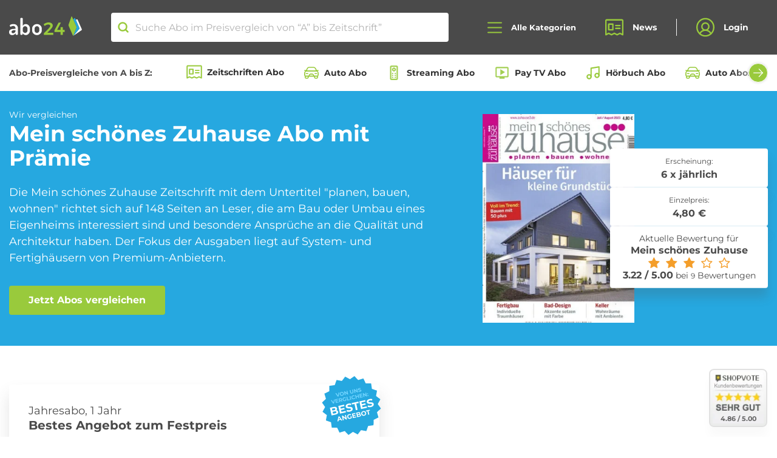

--- FILE ---
content_type: text/html; charset=UTF-8
request_url: https://www.abo24.de/zeitschrift/mein-schoenes-zuhause
body_size: 104205
content:
<!DOCTYPE html >
<html lang="de" prefix="og: http://ogp.me/ns#" >
<head>
    <meta charset="utf-8">
    <meta name="viewport" content="width=device-width, initial-scale=1, shrink-to-fit=no">
    <meta http-equiv="x-ua-compatible" content="ie=edge">

    <link rel="preload" href="/fonts/Montserrat-Regular.woff" as="font" type="font/woff" crossorigin>
    <link rel="preload" href="/fonts/Montserrat-Bold.woff" as="font" type="font/woff" crossorigin>

    <link rel="apple-touch-icon" sizes="120x120" href="/apple-touch-icon.png">
    <link rel="icon" type="image/png" sizes="32x32" href="/favicon-32x32.png">
    <link rel="icon" type="image/png" sizes="16x16" href="/favicon-16x16.png">
    <link rel="manifest" href="/manifest.json">
    <link rel="mask-icon" href="/safari-pinned-tab.svg" color="#99CA3C">
    <meta name="theme-color" content="#99CA3C">
    <meta name="verification" content="94b4f57af43188fe1dfb76ccb4d03d25" />
    <meta name="google-signin-client_id" content="381342706387-j6ksp55r2vf4m0ptbqubv234b0prrfrp.apps.googleusercontent.com.apps.googleusercontent.com">
    <meta name="csrf-token" content="n1EyNsUPyfzpEV1qvG2qOwX8nVdQrVAGT4wG7UEi" />

    				<title>Mein schönes Zuhause Abo bestellen - Abo24</title>

<meta name="description" content="➤ Mein schönes Zuhause Abo im Abo ✅ seriös &amp; günstig ✅ Mein schönes Zuhause Zeitschriften Abo im Preisvergleich ✅ abo24.de."/>

<meta property="og:url" content="https://www.abo24.de/zeitschrift/mein-schoenes-zuhause"/>
<meta property="og:type" content="product"/>
<meta property="og:title" content="Mein schönes Zuhause Abo bestellen - Abo24"/>
<meta property="og:description" content="➤ Mein schönes Zuhause Abo im Abo ✅ seriös &amp; günstig ✅ Mein schönes Zuhause Zeitschriften Abo im Preisvergleich ✅ abo24.de."/>
<meta property="og:image" content="/storage/media-library/27340/conversions/Mein-schönes-Zuhause-thumb.jpg"/>
<meta property="og:image:url" content="/storage/media-library/27340/conversions/Mein-schönes-Zuhause-thumb.jpg"/>

    <meta property="og:image:type" content="image/jpeg"/>

<meta name="p:domain_verify" content="a05312b2c9f348f9b4f037bb8fe0e12b"/>
<!-- TradeDoubler site verification 3134413 -->
<meta property="og:site_name" content="abo24_deals" />

	

    <link rel="stylesheet" href="/css/main.css?id=2b5d1becbf4ecd329a01cca6f1a84415">
    <link rel="stylesheet" href="/css/vendor-public.css?id=571baecd1f2ccea093865d2118b5dbc3">

    <script type="text/javascript">
        var searchRoute = '/api/search';
        var base = 'https://www.abo24.de';
    </script>
        <script id="Cookiebot" src="https://consent.cookiebot.com/uc.js" data-cbid="1644f504-7258-4762-ae00-83e6fac41c40" data-blockingmode="auto" type="text/javascript"></script>
    
    <!-- Google Tag Manager -->
    <script>
        (function(w,d,s,l,i){w[l]=w[l]||[];w[l].push({'gtm.start':
        new Date().getTime(),event:'gtm.js'});var f=d.getElementsByTagName(s)[0],
        j=d.createElement(s),dl=l!='dataLayer'?'&l='+l:'';j.async=true;j.src=
        'https://www.googletagmanager.com/gtm.js?id='+i+dl;f.parentNode.insertBefore(j,f);
        })(window,document,'script','dataLayer','GTM-PK26ML2');
    </script>
    <!-- End Google Tag Manager -->


    
                    <link rel="canonical" href="https://www.abo24.de/zeitschrift/mein-schoenes-zuhause"/>

        
    
        
    
        </head>
<body class="drawer drawer--left panel slideout-panel slideout-panel-left" id="panel">

    

<header class="navigation" x-data="{
        open: false,
        toggle() {
            this.open = !this.open;

            if(this.open) {
                document.body.classList.add('nav-open');
            } else {
                document.body.classList.remove('nav-open');
            }
        },
        close() {
            this.open = false;
            document.body.classList.remove('nav-open');
        },
    }"
    @click.outside="close"
>
            <div class="top-notice">
    <div>
        <svg width="28" height="25" viewBox="0 0 28 25" fill="none" xmlns="http://www.w3.org/2000/svg">
            <path d="M2 11H8V24H2C1.73478 24 1.48043 23.8946 1.29289 23.7071C1.10536 23.5196 1 23.2652 1 23V12C1 11.7348 1.10536 11.4804 1.29289 11.2929C1.48043 11.1054 1.73478 11 2 11V11Z" stroke="white" stroke-width="2" stroke-linecap="round" stroke-linejoin="round"/>
            <path d="M8 11L13 1C14.0609 1 15.0783 1.42143 15.8284 2.17157C16.5786 2.92172 17 3.93913 17 5V8H24.7375C25.0211 7.9993 25.3015 8.05929 25.56 8.17595C25.8185 8.29262 26.049 8.46324 26.2361 8.67637C26.4232 8.8895 26.5625 9.14019 26.6447 9.41161C26.7268 9.68303 26.75 9.9689 26.7125 10.25L25.2125 22.25C25.1518 22.7317 24.918 23.1749 24.5546 23.4969C24.1912 23.8189 23.723 23.9977 23.2375 24H8" stroke="white" stroke-width="2" stroke-linecap="round" stroke-linejoin="round"/>
        </svg>
        <strong class="line-height-xs">Wir vergleichen die besten Abo-Angebote von "A" bis Zeitschrift.</strong>
    </div>
    <button class="btn btn-primary-contrast">OK</button>
</div>
    

    <nav class="navigation__wrapper">
            <div class="container-fluid d-flex align-items-center justify-content-between justify-content-lg-center">
            <div class="navigation__brand">
                <a class="brand__logo" href="https://www.abo24.de"><img src="/images/abo24-logo.svg" width="119" height="32" alt="Abo24 Zeitschriften Abos"></a>
            </div>

            <div class="search">
	<svg width="16" height="16" viewBox="0 0 16 16" fill="none" xmlns="http://www.w3.org/2000/svg">
<path d="M7.25 12.5C10.1495 12.5 12.5 10.1495 12.5 7.25C12.5 4.35051 10.1495 2 7.25 2C4.35051 2 2 4.35051 2 7.25C2 10.1495 4.35051 12.5 7.25 12.5Z" stroke="#99CA3C" stroke-width="2" stroke-linecap="round" stroke-linejoin="round"/>
<path d="M10.9629 10.9629L14.0004 14.0004" stroke="#99CA3C" stroke-width="2" stroke-linecap="round" stroke-linejoin="round"/>
</svg>
	<input class="search__input" autocomplete="off" placeholder="Suche Abo im Preisvergleich von “A” bis Zeitschrift”" type="search" name="search">
	<a class="close-icon search__clear"></a>
	<ul class="search-results"></ul>
</div>

            <div class="d-flex align-items-center">
                <button type="button" class="navigation__search-toggle d-md-none" aria-label="Suche öffnen">
                    <svg width="16" height="16" viewBox="0 0 16 16" fill="none" xmlns="http://www.w3.org/2000/svg">
<path d="M7.25 12.5C10.1495 12.5 12.5 10.1495 12.5 7.25C12.5 4.35051 10.1495 2 7.25 2C4.35051 2 2 4.35051 2 7.25C2 10.1495 4.35051 12.5 7.25 12.5Z" stroke="#99CA3C" stroke-width="2" stroke-linecap="round" stroke-linejoin="round"/>
<path d="M10.9629 10.9629L14.0004 14.0004" stroke="#99CA3C" stroke-width="2" stroke-linecap="round" stroke-linejoin="round"/>
</svg>
                </button>

                <button type="button" class="navigation__toggle drawer-toggle toggle-button" @click="toggle" :class="{'open': open}" aria-label="Alle Kategorien öffnen">
                    <svg class="icon_open" width="24" height="19" viewbox="0 0 24 19" fill="none" xmlns="http://www.w3.org/2000/svg">
                        <path d="M1 9.5H23" stroke="#99CA3C" stroke-width="2" stroke-linecap="round" stroke-linejoin="round"/>
                        <path d="M1 1.5H23" stroke="#99CA3C" stroke-width="2" stroke-linecap="round" stroke-linejoin="round"/>
                        <path d="M1 17.5H23" stroke="#99CA3C" stroke-width="2" stroke-linecap="round" stroke-linejoin="round"/>
                    </svg>
                    <svg class="icon_close" fill="none" height="18" viewBox="0 0 18 18" width="18" xmlns="http://www.w3.org/2000/svg"><g stroke="#99ca3c" stroke-linecap="round" stroke-linejoin="round" stroke-width="2"><path d="m1.22192 16.7781 15.55638-15.55637"/><path d="m1.22192 1.22192 15.55638 15.55638"/></g></svg>
                    <span class="hamburger-label">Alle Kategorien</span>
                </button>
            </div>
            <ul class="navigation__navbar">
                <li class="navigation__item">
                    <a class="navigation__link" href="https://www.abo24.de/blog">
                        <svg width="26" height="24" viewbox="0 0 26 24" fill="none" xmlns="http://www.w3.org/2000/svg">
                            <path
                                    d="M1 22.5V2.5C1 2.23478 1.10536 1.98043 1.29289 1.79289C1.48043 1.60536 1.73478 1.5 2 1.5H24C24.2652 1.5 24.5196 1.60536 24.7071 1.79289C24.8946 1.98043 25 2.23478 25 2.5V22.5L21 20.5L17 22.5L13
									20.5L9 22.5L5 20.5L1 22.5Z"
                                    stroke="#99CA3C"
                                    stroke-width="2"
                                    stroke-linecap="round"
                                    stroke-linejoin="round"/>
                            <path d="M15 9.5H21" stroke="#99CA3C" stroke-width="2" stroke-linecap="round" stroke-linejoin="round"/>
                            <path d="M15 13.5H21" stroke="#99CA3C" stroke-width="2" stroke-linecap="round" stroke-linejoin="round"/>
                            <path d="M11 7.5H5V15.5H11V7.5Z" stroke="#99CA3C" stroke-width="2" stroke-linecap="round" stroke-linejoin="round"/>
                        </svg>
                        News
                    </a>
                </li>
                <li class="navigation__item">
                                            <button class="navigation__link" onclick="window.open('https://www.abo24.de/kundenbereich', '_self');">
                            <svg width="26" height="27" viewbox="0 0 26 27" fill="none" xmlns="http://www.w3.org/2000/svg">
                                <path
                                        d="M13 25.5C19.6274 25.5 25 20.1274 25 13.5C25 6.87258 19.6274 1.5 13 1.5C6.37258 1.5 1 6.87258 1 13.5C1 20.1274 6.37258 25.5 13 25.5Z"
                                        stroke="#99CA3C"
                                        stroke-width="2"
                                        stroke-linecap="round"
                                        stroke-linejoin="round"/>
                                <path
                                        d="M13 17.5C15.7614 17.5 18 15.2614 18 12.5C18 9.73858 15.7614 7.5 13 7.5C10.2386 7.5 8 9.73858 8 12.5C8 15.2614 10.2386 17.5 13 17.5Z"
                                        stroke="#99CA3C"
                                        stroke-width="2"
                                        stroke-linecap="round"
                                        stroke-linejoin="round"/>
                                <path
                                        d="M4.97461 22.4248C5.727 20.9428 6.87506 19.6981 8.29154 18.8287C9.70802 17.9592 11.3376 17.499 12.9996 17.499C14.6616 17.499 16.2912 17.9592 17.7077 18.8287C19.1242 19.6981 20.2722 20.9428 21.0246
										22.4248"
                                        stroke="#99CA3C"
                                        stroke-width="2"
                                        stroke-linecap="round"
                                        stroke-linejoin="round"/>
                            </svg>
                            Login
                        </button>
                                    </li>
            </ul>
        </div>
    </nav>
    <nav class="meta-nav">
        <div class="container-fluid d-flex align-items-center">
            <strong class="mr-2 mr-xl-4 d-none d-lg-inline-block text-nowrap">Abo-Preisvergleiche von A bis Z:</strong>
            <div class="swiper swiper-categories is-start">
                <div class="swiper-wrapper row no-gutters flex-nowrap">
                                            <div class="swiper-slide col-auto">
                            <a href="https://www.abo24.de/zeitschriften-abo-vergleich"><svg width="20" height="18" viewBox="0 0 20 18" fill="none" xmlns="http://www.w3.org/2000/svg"><path d="M1 16.875V1.875C1 1.67609 1.07902 1.48532 1.21967 1.34467C1.36032 1.20402 1.55109 1.125 1.75 1.125H18.25C18.4489 1.125 18.6397 1.20402 18.7803 1.34467C18.921 1.48532 19 1.67609 19 1.875V16.875L16 15.375L13 16.875L10 15.375L7 16.875L4 15.375L1 16.875Z" stroke="#99CA3C" stroke-width="1.5" stroke-linecap="round" stroke-linejoin="round"/><path d="M11.5 7.125H16" stroke="#99CA3C" stroke-width="1.5" stroke-linecap="round" stroke-linejoin="round"/><path d="M11.5 10.125H16" stroke="#99CA3C" stroke-width="1.5" stroke-linecap="round" stroke-linejoin="round"/><path d="M8.5 5.625H4V11.625H8.5V5.625Z" stroke="#99CA3C" stroke-width="1.5" stroke-linecap="round" stroke-linejoin="round"/></svg>
                                Zeitschriften Abo
                            </a>
                        </div>
                                            <div class="swiper-slide col-auto">
                            <a href="https://www.abo24.de/auto-abo-vergleich"><svg width="24" height="24" viewBox="0 0 24 24" fill="none" xmlns="http://www.w3.org/2000/svg"> <path d="M20.6674 17.1217H3.33259C2.46585 17.1217 1.7567 16.4125 1.7567 15.5458V12.394C1.7567 10.6605 3.175 9.24219 4.90848 9.24219H19.0915C20.825 9.24219 22.2433 10.6605 22.2433 12.394V15.5458C22.2433 16.4125 21.5342 17.1217 20.6674 17.1217Z" stroke="#99CA3C" stroke-width="1.4375" stroke-miterlimit="10" stroke-linecap="round" stroke-linejoin="round"/> <path d="M19.8795 9.24219H4.12054L5.69644 5.61763C6.16921 4.51451 7.27233 3.72656 8.53304 3.72656H15.3882C16.6489 3.72656 17.752 4.51451 18.3036 5.61763L19.8795 9.24219Z" stroke="#99CA3C" stroke-width="1.4375" stroke-miterlimit="10" stroke-linecap="round" stroke-linejoin="round"/> <path d="M7.27233 17.1217H2.54465V18.6976C2.54465 19.5643 3.2538 20.2734 4.12054 20.2734H5.69643C6.56317 20.2734 7.27233 19.5643 7.27233 18.6976V17.1217Z" stroke="#99CA3C" stroke-width="1.4375" stroke-miterlimit="10" stroke-linecap="round" stroke-linejoin="round"/> <path d="M21.4554 17.1217H16.7277V18.6976C16.7277 19.5643 17.4368 20.2734 18.3036 20.2734H19.8795C20.7462 20.2734 21.4554 19.5643 21.4554 18.6976V17.1217Z" stroke="#99CA3C" stroke-width="1.4375" stroke-miterlimit="10" stroke-linecap="round" stroke-linejoin="round"/> <path d="M1.7567 8.45424H4.43572" stroke="#99CA3C" stroke-width="1.4375" stroke-miterlimit="10" stroke-linecap="round" stroke-linejoin="round"/> <path d="M19.8795 8.45424H22.2433" stroke="#99CA3C" stroke-width="1.4375" stroke-miterlimit="10" stroke-linecap="round" stroke-linejoin="round"/> <path d="M15.9397 17.1216H8.06027L9.1634 14.8366C9.39978 14.285 9.95134 13.9699 10.5817 13.9699H13.3395C13.9699 13.9699 14.5214 14.285 14.7578 14.8366L15.9397 17.1216Z" stroke="#99CA3C" stroke-width="1.4375" stroke-miterlimit="10" stroke-linecap="round" stroke-linejoin="round"/> <path d="M4.12054 13.1819H6.48438" stroke="#99CA3C" stroke-width="1.4375" stroke-miterlimit="10" stroke-linecap="round" stroke-linejoin="round"/> <path d="M17.5156 13.1819H19.8795" stroke="#99CA3C" stroke-width="1.4375" stroke-miterlimit="10" stroke-linecap="round" stroke-linejoin="round"/> </svg>
                                Auto Abo
                            </a>
                        </div>
                                            <div class="swiper-slide col-auto">
                            <a href="https://www.abo24.de/streaming-abo-vergleich"><svg xmlns="http://www.w3.org/2000/svg" height="24" viewBox="0 -960 960 960" width="24" fill="#A3CF53"><path d="M320-40q-33 0-56.5-23.5T240-120v-720q0-33 23.5-56.5T320-920h320q33 0 56.5 23.5T720-840v720q0 33-23.5 56.5T640-40H320Zm0-80h320v-720H320v720Zm160-440q50 0 85-35t35-85q0-50-35-85t-85-35q-50 0-85 35t-35 85q0 50 35 85t85 35Zm0-80q-17 0-28.5-11.5T440-680q0-17 11.5-28.5T480-720q17 0 28.5 11.5T520-680q0 17-11.5 28.5T480-640Zm-80 240q17 0 28.5-11.5T440-440q0-17-11.5-28.5T400-480q-17 0-28.5 11.5T360-440q0 17 11.5 28.5T400-400Zm160 0q17 0 28.5-11.5T600-440q0-17-11.5-28.5T560-480q-17 0-28.5 11.5T520-440q0 17 11.5 28.5T560-400ZM400-280q17 0 28.5-11.5T440-320q0-17-11.5-28.5T400-360q-17 0-28.5 11.5T360-320q0 17 11.5 28.5T400-280Zm160 0q17 0 28.5-11.5T600-320q0-17-11.5-28.5T560-360q-17 0-28.5 11.5T520-320q0 17 11.5 28.5T560-280ZM400-160q17 0 28.5-11.5T440-200q0-17-11.5-28.5T400-240q-17 0-28.5 11.5T360-200q0 17 11.5 28.5T400-160Zm160 0q17 0 28.5-11.5T600-200q0-17-11.5-28.5T560-240q-17 0-28.5 11.5T520-200q0 17 11.5 28.5T560-160Zm-240 40v-720 720Z"/></svg>
                                Streaming Abo
                            </a>
                        </div>
                                            <div class="swiper-slide col-auto">
                            <a href="https://www.abo24.de/pay_tv-abo-vergleich"><svg xmlns="http://www.w3.org/2000/svg" height="24" viewBox="0 -960 960 960" width="24" fill="#A3CF53"><path d="m380-340 280-180-280-180v360Zm-60 220v-80H160q-33 0-56.5-23.5T80-280v-480q0-33 23.5-56.5T160-840h640q33 0 56.5 23.5T880-760v480q0 33-23.5 56.5T800-200H640v80H320ZM160-280h640v-480H160v480Zm0 0v-480 480Z"/></svg>
                                Pay TV Abo
                            </a>
                        </div>
                                            <div class="swiper-slide col-auto">
                            <a href="https://www.abo24.de/hoerbuch-abo-vergleich"><svg width="24" height="24" viewBox="0 0 24 24" fill="none" xmlns="http://www.w3.org/2000/svg"> <path d="M9 18V5L21 3V16" stroke="#99CA3C" stroke-width="2" stroke-linecap="round" stroke-linejoin="round"/> <path d="M6 21C7.65685 21 9 19.6569 9 18C9 16.3431 7.65685 15 6 15C4.34315 15 3 16.3431 3 18C3 19.6569 4.34315 21 6 21Z" stroke="#99CA3C" stroke-width="2" stroke-linecap="round" stroke-linejoin="round"/> <path d="M18 19C19.6569 19 21 17.6569 21 16C21 14.3431 19.6569 13 18 13C16.3431 13 15 14.3431 15 16C15 17.6569 16.3431 19 18 19Z" stroke="#99CA3C" stroke-width="2" stroke-linecap="round" stroke-linejoin="round"/> </svg>
                                Hörbuch Abo
                            </a>
                        </div>
                                            <div class="swiper-slide col-auto">
                            <a href="https://www.abo24.de/auto-abo-vergleich/auto-abos"><svg width="24" height="24" viewBox="0 0 24 24" fill="none" xmlns="http://www.w3.org/2000/svg"> <path d="M20.6674 17.1217H3.33259C2.46585 17.1217 1.7567 16.4125 1.7567 15.5458V12.394C1.7567 10.6605 3.175 9.24219 4.90848 9.24219H19.0915C20.825 9.24219 22.2433 10.6605 22.2433 12.394V15.5458C22.2433 16.4125 21.5342 17.1217 20.6674 17.1217Z" stroke="#99CA3C" stroke-width="1.4375" stroke-miterlimit="10" stroke-linecap="round" stroke-linejoin="round"/> <path d="M19.8795 9.24219H4.12054L5.69644 5.61763C6.16921 4.51451 7.27233 3.72656 8.53304 3.72656H15.3882C16.6489 3.72656 17.752 4.51451 18.3036 5.61763L19.8795 9.24219Z" stroke="#99CA3C" stroke-width="1.4375" stroke-miterlimit="10" stroke-linecap="round" stroke-linejoin="round"/> <path d="M7.27233 17.1217H2.54465V18.6976C2.54465 19.5643 3.2538 20.2734 4.12054 20.2734H5.69643C6.56317 20.2734 7.27233 19.5643 7.27233 18.6976V17.1217Z" stroke="#99CA3C" stroke-width="1.4375" stroke-miterlimit="10" stroke-linecap="round" stroke-linejoin="round"/> <path d="M21.4554 17.1217H16.7277V18.6976C16.7277 19.5643 17.4368 20.2734 18.3036 20.2734H19.8795C20.7462 20.2734 21.4554 19.5643 21.4554 18.6976V17.1217Z" stroke="#99CA3C" stroke-width="1.4375" stroke-miterlimit="10" stroke-linecap="round" stroke-linejoin="round"/> <path d="M1.7567 8.45424H4.43572" stroke="#99CA3C" stroke-width="1.4375" stroke-miterlimit="10" stroke-linecap="round" stroke-linejoin="round"/> <path d="M19.8795 8.45424H22.2433" stroke="#99CA3C" stroke-width="1.4375" stroke-miterlimit="10" stroke-linecap="round" stroke-linejoin="round"/> <path d="M15.9397 17.1216H8.06027L9.1634 14.8366C9.39978 14.285 9.95134 13.9699 10.5817 13.9699H13.3395C13.9699 13.9699 14.5214 14.285 14.7578 14.8366L15.9397 17.1216Z" stroke="#99CA3C" stroke-width="1.4375" stroke-miterlimit="10" stroke-linecap="round" stroke-linejoin="round"/> <path d="M4.12054 13.1819H6.48438" stroke="#99CA3C" stroke-width="1.4375" stroke-miterlimit="10" stroke-linecap="round" stroke-linejoin="round"/> <path d="M17.5156 13.1819H19.8795" stroke="#99CA3C" stroke-width="1.4375" stroke-miterlimit="10" stroke-linecap="round" stroke-linejoin="round"/> </svg>
                                Auto Abos aller Hersteller
                            </a>
                        </div>
                                            <div class="swiper-slide col-auto">
                            <a href="https://www.abo24.de/roller-abo-vergleich"><svg xmlns="http://www.w3.org/2000/svg" height="24px" viewBox="0 -960 960 960" width="24px" fill="#A3CF53"><path d="M280-280q-50 0-85-35t-35-85H80v-120q0-66 47-113t113-47h160v200h140l140-174v-106H560v-80h120q33 0 56.5 23.5T760-760v134L580-400H400q0 50-35 85t-85 35Zm40-200Zm-40 120q17 0 28.5-11.5T320-400h-80q0 17 11.5 28.5T280-360Zm-80-360v-80h200v80H200Zm560 440q-50 0-85-35t-35-85q0-50 35-85t85-35q50 0 85 35t35 85q0 50-35 85t-85 35Zm0-80q17 0 28.5-11.5T800-400q0-17-11.5-28.5T760-440q-17 0-28.5 11.5T720-400q0 17 11.5 28.5T760-360ZM520-40 280-160h160v-80l240 120H520v80ZM160-480h160v-120h-80q-33 0-56.5 23.5T160-520v40Z"/></svg>
                                Roller Abo
                            </a>
                        </div>
                                            <div class="swiper-slide col-auto">
                            <a href="https://www.abo24.de/ebook-abo-vergleich"><svg width="24" height="24" viewBox="0 0 24 24" fill="none" xmlns="http://www.w3.org/2000/svg"> <path d="M8.45431 7.20098H15.3594M8.45431 10.5603H13.6014M8.45431 13.9196H15.3594M8.45431 20.6356H8.91183M5.36608 0.962425C6.05235 0.962379 18.0622 0.962417 18.634 0.962425C20.3497 0.962449 20.3497 2.67811 20.3497 2.67811C20.3497 2.67811 20.3497 20.8643 20.3497 21.3219C20.3497 23.0376 18.634 23.0376 18.634 23.0376C18.634 23.0376 5.16983 23.0376 5.36608 23.0376C3.65039 23.0376 3.65039 21.3219 3.65039 21.3219V2.67811C3.65039 2.67811 3.65039 0.96254 5.36608 0.962425ZM6.24123 3.36176V18.2387H17.7589V3.36176H6.24123Z" stroke="#99CA3C" stroke-width="1.375" stroke-linecap="round" stroke-linejoin="round"/> <path d="M15.317 20.6357H15.7745" stroke="#99CA3C" stroke-width="1.375" stroke-linecap="round" stroke-linejoin="round"/> <path d="M10.7419 20.6357H13.487" stroke="#99CA3C" stroke-width="1.375" stroke-linecap="round" stroke-linejoin="round"/> </svg>
                                eBook Abo
                            </a>
                        </div>
                                            <div class="swiper-slide col-auto">
                            <a href="https://www.abo24.de/beauty_box-abo-vergleich"><svg width="24" height="24" viewBox="0 0 24 24" fill="none" xmlns="http://www.w3.org/2000/svg"> <path d="M16.7616 14.691C16.7394 14.5422 16.6633 14.4059 16.5468 14.3061C16.4303 14.2063 16.2808 14.1494 16.125 14.1456H15.9835V10.5099C15.9902 10.4237 15.978 10.337 15.9475 10.2557C15.917 10.1743 15.869 10.1001 15.8067 10.0379C15.7443 9.97564 15.669 9.92682 15.5857 9.89461C15.5024 9.86241 15.413 9.84754 15.3233 9.85098H15.1583V4.92012C15.1758 4.61279 15.1359 4.30492 15.0404 4.0112C14.7478 3.23462 14.2715 2.53442 13.6492 1.96615C12.1638 0.534606 10.3718 0.0801482 9.49935 0.920894C9.35015 1.06647 9.23506 1.24118 9.16185 1.43325C9.08864 1.62532 9.059 1.83028 9.07493 2.03431V9.85098H8.76841C8.60357 9.85087 8.44512 9.91238 8.32638 10.0226C8.20765 10.1328 8.13789 10.283 8.13178 10.4418V14.1683H7.80168C7.65063 14.1674 7.50453 14.2202 7.3914 14.3166C7.27826 14.4131 7.20606 14.5464 7.18863 14.691C7.07074 15.8271 7 16.9632 7 18.0767C7.00344 19.2076 7.0664 20.3376 7.18863 21.4624C7.23132 21.8074 7.35555 22.1384 7.55175 22.4299C7.74796 22.7214 8.01092 22.9656 8.32041 23.1439C9.53876 23.4295 10.7935 23.5443 12.0459 23.4847C13.2835 23.5283 14.5215 23.4059 15.7242 23.1211C16.0293 22.9404 16.2876 22.695 16.4796 22.4037C16.6717 22.1123 16.7923 21.7826 16.8324 21.4396C16.9579 20.3229 17.013 19.1998 16.9974 18.0767C16.9886 16.9446 16.9099 15.814 16.7616 14.691ZM10.2775 4.57928L10.5604 4.8974C11.3271 5.73555 12.3997 6.25645 13.5549 6.35166H13.9086V9.85098H10.2775V4.57928ZM10.2775 1.73892C10.3682 1.70354 10.4697 1.70354 10.5604 1.73892C11.3854 1.8626 12.1377 2.26538 12.6825 2.87506C13.7671 3.89759 13.9793 4.94284 13.7671 5.14735C13.5549 5.35185 12.4467 5.14735 11.4092 4.1021C10.7996 3.5908 10.3916 2.89261 10.2539 2.12521C10.2364 2.05824 10.2358 1.98821 10.2522 1.921C10.2687 1.85379 10.3016 1.79134 10.3482 1.73892H10.2775ZM14.616 11.1235V13.9184H9.40504V11.1235H14.616ZM15.4176 21.326C15.3963 21.6069 15.2607 21.8682 15.0404 22.0532C14.001 22.2555 12.9405 22.3394 11.8808 22.3031C10.8457 22.3341 9.8102 22.2579 8.79199 22.0759C8.66933 21.9878 8.5679 21.8751 8.49464 21.7457C8.42139 21.6163 8.37804 21.4731 8.36757 21.326C8.2453 20.2469 8.18233 19.1622 8.17894 18.0767C8.17894 17.1677 8.17894 16.2588 8.17894 15.3726H15.2526C15.3113 16.2731 15.3113 17.1762 15.2526 18.0767C15.4023 19.1539 15.4811 20.2392 15.4884 21.326H15.4176Z" fill="#99CA3C" stroke="#99CA3C" stroke-width="0.265389"/> </svg>
                                Beauty Box Abo
                            </a>
                        </div>
                                            <div class="swiper-slide col-auto">
                            <a href="https://www.abo24.de/fitness-abo-vergleich"><svg xmlns="http://www.w3.org/2000/svg" height="24" viewBox="0 -960 960 960" width="24" fill="#A3CF53"><path d="m536-84-56-56 142-142-340-340-142 142-56-56 56-58-56-56 84-84-56-58 56-56 58 56 84-84 56 56 58-56 56 56-142 142 340 340 142-142 56 56-56 58 56 56-84 84 56 58-56 56-58-56-84 84-56-56-58 56Z"/></svg>
                                Fitness Abo
                            </a>
                        </div>
                                            <div class="swiper-slide col-auto">
                            <a href="https://www.abo24.de/blumen-abo-vergleich"><svg width="24" height="24" viewBox="0 0 24 24" fill="none" xmlns="http://www.w3.org/2000/svg"><path d="M12 14.625C13.4497 14.625 14.625 13.4497 14.625 12C14.625 10.5503 13.4497 9.375 12 9.375C10.5503 9.375 9.375 10.5503 9.375 12C9.375 13.4497 10.5503 14.625 12 14.625Z" stroke="#99CA3C" stroke-width="1.5" stroke-linecap="round" stroke-linejoin="round"/><path d="M10.7812 9.675C10.0969 8.23125 9.375 6.43125 9.375 5.25C9.375 4.55381 9.65156 3.88613 10.1438 3.39384C10.6361 2.90156 11.3038 2.625 12 2.625C12.6962 2.625 13.3639 2.90156 13.8562 3.39384C14.3484 3.88613 14.625 4.55381 14.625 5.25C14.625 6.43125 13.9031 8.23125 13.2188 9.675" stroke="#99CA3C" stroke-width="1.5" stroke-linecap="round" stroke-linejoin="round"/><path d="M9.37573 11.8876C7.78198 11.7658 5.86011 11.4845 4.83823 10.8939C4.27651 10.5264 3.87693 9.95765 3.72162 9.30461C3.56631 8.65156 3.66709 7.96383 4.00322 7.38279C4.33936 6.80175 4.88532 6.37156 5.52886 6.18066C6.1724 5.98976 6.86463 6.05265 7.46323 6.3564C8.48511 6.93765 9.68511 8.46577 10.5945 9.78765" stroke="#99CA3C" stroke-width="1.5" stroke-linecap="round" stroke-linejoin="round"/><path d="M10.5948 14.2123C9.68541 15.5342 8.48541 17.0623 7.46353 17.6436C7.16492 17.8389 6.8296 17.9714 6.47808 18.0328C6.12655 18.0942 5.7662 18.0833 5.41903 18.0007C5.07186 17.9181 4.74518 17.7657 4.45893 17.5526C4.17268 17.3395 3.93289 17.0703 3.75419 16.7614C3.5755 16.4525 3.46166 16.1104 3.41964 15.7561C3.37761 15.4017 3.40827 15.0425 3.50976 14.7004C3.61125 14.3583 3.78142 14.0404 4.00989 13.7663C4.23835 13.4922 4.52031 13.2675 4.83853 13.1061C5.86041 12.5154 7.78228 12.2342 9.37603 12.1123" stroke="#99CA3C" stroke-width="1.5" stroke-linecap="round" stroke-linejoin="round"/><path d="M13.2188 14.3252C13.9031 15.7689 14.625 17.5689 14.625 18.7502C14.625 19.4464 14.3484 20.1141 13.8562 20.6064C13.3639 21.0986 12.6962 21.3752 12 21.3752C11.3038 21.3752 10.6361 21.0986 10.1438 20.6064C9.65156 20.1141 9.375 19.4464 9.375 18.7502C9.375 17.5689 10.0969 15.7689 10.7812 14.3252" stroke="#99CA3C" stroke-width="1.5" stroke-linecap="round" stroke-linejoin="round"/><path d="M14.625 12.1123C16.2188 12.2342 18.1406 12.5154 19.1625 13.1061C19.7242 13.4736 20.1238 14.0423 20.2791 14.6953C20.4344 15.3484 20.3336 16.0361 19.9975 16.6172C19.6614 17.1982 19.1154 17.6284 18.4719 17.8193C17.8283 18.0102 17.1361 17.9473 16.5375 17.6436C15.5156 17.0623 14.3156 15.5342 13.4062 14.2123" stroke="#99CA3C" stroke-width="1.5" stroke-linecap="round" stroke-linejoin="round"/><path d="M13.4062 9.78765C14.3156 8.46577 15.5156 6.93765 16.5375 6.3564C17.1361 6.05265 17.8283 5.98976 18.4719 6.18066C19.1154 6.37156 19.6614 6.80175 19.9975 7.38279C20.3336 7.96383 20.4344 8.65156 20.2791 9.30461C20.1238 9.95765 19.7242 10.5264 19.1625 10.8939C18.1406 11.4845 16.2188 11.7658 14.625 11.8876" stroke="#99CA3C" stroke-width="1.5" stroke-linecap="round" stroke-linejoin="round"/></svg>
                                Blumen Abo
                            </a>
                        </div>
                                            <div class="swiper-slide col-auto">
                            <a href="https://www.abo24.de/schmuck-abo-vergleich"><svg xmlns="http://www.w3.org/2000/svg" height="24" viewBox="0 -960 960 960" width="24" fill="#A3CF53"><path d="M480-120 80-600l120-240h560l120 240-400 480Zm-95-520h190l-60-120h-70l-60 120Zm55 347v-267H218l222 267Zm80 0 222-267H520v267Zm144-347h106l-60-120H604l60 120Zm-474 0h106l60-120H250l-60 120Z"/></svg>
                                Schmuck Abo
                            </a>
                        </div>
                                            <div class="swiper-slide col-auto">
                            <a href="https://www.abo24.de/fahrrad-abo-vergleich"><svg xmlns="http://www.w3.org/2000/svg" height="24" viewBox="0 -960 960 960" width="24" fill="#A3CF53"><path d="M200-160q-85 0-142.5-57.5T0-360q0-85 58.5-142.5T200-560q77 0 129.5 46T396-400h26l-72-200h-70v-80h200v80h-44l14 40h192l-58-160H480v-80h104q26 0 46.5 14t29.5 38l68 186h32q83 0 141.5 58.5T960-362q0 84-58 143t-142 59q-72 0-126.5-45T564-320H396q-14 69-68 114.5T200-160Zm0-80q41 0 70.5-22.5T312-320H200v-80h112q-12-36-41.5-58T200-480q-51 0-85.5 34.5T80-360q0 50 34.5 85t85.5 35Zm308-160h56q5-23 13.5-43t22.5-37H478l30 80Zm252 160q51 0 85.5-35t34.5-85q0-51-34.5-85.5T760-480h-4l40 106-76 28-38-106q-20 17-31 40t-11 52q0 50 34.5 85t85.5 35ZM196-360Zm564 0Z"/></svg>
                                Fahrrad Abo
                            </a>
                        </div>
                                            <div class="swiper-slide col-auto">
                            <a href="https://www.abo24.de/sprachlern_app-abo-vergleich"><svg xmlns="http://www.w3.org/2000/svg" height="24px" viewBox="0 -960 960 960" width="24px" fill="#A3CF53"><path d="m476-80 182-480h84L924-80h-84l-43-122H603L560-80h-84ZM160-200l-56-56 202-202q-35-35-63.5-80T190-640h84q20 39 40 68t48 58q33-33 68.5-92.5T484-720H40v-80h280v-80h80v80h280v80H564q-21 72-63 148t-83 116l96 98-30 82-122-125-202 201Zm468-72h144l-72-204-72 204Z"/></svg>
                                Sprachlern App Abo
                            </a>
                        </div>
                                            <div class="swiper-slide col-auto">
                            <a href="https://www.abo24.de/musik_streaming-abo-vergleich"><svg xmlns="http://www.w3.org/2000/svg" height="24px" viewBox="0 -960 960 960" width="24px" fill="#A3CF53"><path d="M400-120q-66 0-113-47t-47-113q0-66 47-113t113-47q23 0 42.5 5.5T480-418v-422h240v160H560v400q0 66-47 113t-113 47Z"/></svg>
                                Musik-Streaming Abo
                            </a>
                        </div>
                                            <div class="swiper-slide col-auto">
                            <a href="https://www.abo24.de/kochbox-abo-vergleich"><svg xmlns="http://www.w3.org/2000/svg" height="24" viewBox="0 -960 960 960" width="24" fill="#A3CF53"><path d="M280-80v-366q-51-14-85.5-56T160-600v-280h80v280h40v-280h80v280h40v-280h80v280q0 56-34.5 98T360-446v366h-80Zm400 0v-320H560v-280q0-83 58.5-141.5T760-880v800h-80Z"/></svg>
                                Kochbox Abo
                            </a>
                        </div>
                                            <div class="swiper-slide col-auto">
                            <a href="https://www.abo24.de/kino-abo-vergleich"><svg xmlns="http://www.w3.org/2000/svg" height="24px" viewBox="0 -960 960 960" width="24px" fill="#A3CF53"><path d="m160-800 80 160h120l-80-160h80l80 160h120l-80-160h80l80 160h120l-80-160h120q33 0 56.5 23.5T880-720v480q0 33-23.5 56.5T800-160H160q-33 0-56.5-23.5T80-240v-480q0-33 23.5-56.5T160-800Zm0 240v320h640v-320H160Zm0 0v320-320Z"/></svg>
                                Kino Abo
                            </a>
                        </div>
                                            <div class="swiper-slide col-auto">
                            <a href="https://www.abo24.de/bio_box-abo-vergleich"><svg xmlns="http://www.w3.org/2000/svg" height="24px" viewBox="0 -960 960 960" width="24px" fill="#A3CF53"><path d="M480-120q-117 0-198.5-81.5T200-400q0-94 55.5-168.5T401-669q-20-5-39-14.5T328-708q-33-33-42.5-78.5T281-879q47-5 92.5 4.5T452-832q23 23 33.5 52t13.5 61q13-31 31.5-58.5T572-828q11-11 28-11t28 11q11 11 11 28t-11 28q-22 22-39 48.5T564-667q88 28 142 101.5T760-400q0 117-81.5 198.5T480-120Zm0-80q83 0 141.5-58.5T680-400q0-83-58.5-141.5T480-600q-83 0-141.5 58.5T280-400q0 83 58.5 141.5T480-200Zm0-200Z"/></svg>
                                Bio Box Abo
                            </a>
                        </div>
                                            <div class="swiper-slide col-auto">
                            <a href="https://www.abo24.de/suessigkeiten-abo-vergleich"><svg xmlns="http://www.w3.org/2000/svg" height="24px" viewBox="0 -960 960 960" width="24px" fill="#A3CF53"><path d="M482-40 294-400q-71 3-122.5-41T120-560q0-51 29.5-92t74.5-58q18-91 89.5-150.5T480-920q95 0 166.5 59.5T736-710q45 17 74.5 58t29.5 92q0 75-53 119t-119 41L482-40ZM280-480q15 0 29.5-5t26.5-17l22-22 26 16q21 14 45.5 21t50.5 7q26 0 50.5-7t45.5-21l26-16 22 22q12 12 26.5 17t29.5 5q33 0 56.5-23.5T760-560q0-30-19-52.5T692-640l-30-4-2-32q-5-69-57-116.5T480-840q-71 0-123 47.5T300-676l-2 32-30 6q-30 6-49 27t-19 51q0 33 23.5 56.5T280-480Zm202 266 108-210q-24 12-52 18t-58 6q-27 0-54.5-6T372-424l110 210Zm-2-446Z"/></svg>
                                Süßigkeiten Abo
                            </a>
                        </div>
                                            <div class="swiper-slide col-auto">
                            <a href="https://www.abo24.de/spar-abo-vergleich"><svg xmlns="http://www.w3.org/2000/svg" height="24px" viewBox="0 -960 960 960" width="24px" fill="#A3CF53"><path d="M640-80q-100 0-170-70t-70-170q0-100 70-170t170-70q100 0 170 70t70 170q0 100-70 170T640-80Zm0-80q66 0 113-47t47-113q0-66-47-113t-113-47q-66 0-113 47t-47 113q0 66 47 113t113 47Zm-480 0q-33 0-56.5-23.5T80-240v-304q0-8 1.5-16t4.5-16l80-184h-6q-17 0-28.5-11.5T120-800v-40q0-17 11.5-28.5T160-880h280q17 0 28.5 11.5T480-840v40q0 17-11.5 28.5T440-760h-6l66 152q-19 10-36 21t-32 25l-84-198h-96l-92 216v304h170q5 21 13.5 41.5T364-160H160Zm480-440q-42 0-71-29t-29-71q0-42 29-71t71-29v200q0-42 29-71t71-29q42 0 71 29t29 71H640Z"/></svg>
                                Amazon Spar-Abo
                            </a>
                        </div>
                                            <div class="swiper-slide col-auto">
                            <a href="https://www.abo24.de/dating_app-abo-vergleich"><svg xmlns="http://www.w3.org/2000/svg" height="24px" viewBox="0 -960 960 960" width="24px" fill="#A3CF53"><path d="m480-120-58-52q-101-91-167-157T150-447.5Q111-500 95.5-544T80-634q0-94 63-157t157-63q52 0 99 22t81 62q34-40 81-62t99-22q94 0 157 63t63 157q0 46-15.5 90T810-447.5Q771-395 705-329T538-172l-58 52Zm0-108q96-86 158-147.5t98-107q36-45.5 50-81t14-70.5q0-60-40-100t-100-40q-47 0-87 26.5T518-680h-76q-15-41-55-67.5T300-774q-60 0-100 40t-40 100q0 35 14 70.5t50 81q36 45.5 98 107T480-228Zm0-273Z"/></svg>
                                Dating App Abo
                            </a>
                        </div>
                                            <div class="swiper-slide col-auto">
                            <a href="https://www.abo24.de/zeitschriften-abo-vergleich/aktuelles-fernsehprogramm"><svg width="20" height="18" viewBox="0 0 20 18" fill="none" xmlns="http://www.w3.org/2000/svg"><path d="M1 16.875V1.875C1 1.67609 1.07902 1.48532 1.21967 1.34467C1.36032 1.20402 1.55109 1.125 1.75 1.125H18.25C18.4489 1.125 18.6397 1.20402 18.7803 1.34467C18.921 1.48532 19 1.67609 19 1.875V16.875L16 15.375L13 16.875L10 15.375L7 16.875L4 15.375L1 16.875Z" stroke="#99CA3C" stroke-width="1.5" stroke-linecap="round" stroke-linejoin="round"/><path d="M11.5 7.125H16" stroke="#99CA3C" stroke-width="1.5" stroke-linecap="round" stroke-linejoin="round"/><path d="M11.5 10.125H16" stroke="#99CA3C" stroke-width="1.5" stroke-linecap="round" stroke-linejoin="round"/><path d="M8.5 5.625H4V11.625H8.5V5.625Z" stroke="#99CA3C" stroke-width="1.5" stroke-linecap="round" stroke-linejoin="round"/></svg>
                                Aktuelles Fernsehprogramm
                            </a>
                        </div>
                                            <div class="swiper-slide col-auto">
                            <a href="https://www.abo24.de/zeitschriften-abo-vergleich/auto-motorrad-maenner"><svg width="20" height="18" viewBox="0 0 20 18" fill="none" xmlns="http://www.w3.org/2000/svg"><path d="M1 16.875V1.875C1 1.67609 1.07902 1.48532 1.21967 1.34467C1.36032 1.20402 1.55109 1.125 1.75 1.125H18.25C18.4489 1.125 18.6397 1.20402 18.7803 1.34467C18.921 1.48532 19 1.67609 19 1.875V16.875L16 15.375L13 16.875L10 15.375L7 16.875L4 15.375L1 16.875Z" stroke="#99CA3C" stroke-width="1.5" stroke-linecap="round" stroke-linejoin="round"/><path d="M11.5 7.125H16" stroke="#99CA3C" stroke-width="1.5" stroke-linecap="round" stroke-linejoin="round"/><path d="M11.5 10.125H16" stroke="#99CA3C" stroke-width="1.5" stroke-linecap="round" stroke-linejoin="round"/><path d="M8.5 5.625H4V11.625H8.5V5.625Z" stroke="#99CA3C" stroke-width="1.5" stroke-linecap="round" stroke-linejoin="round"/></svg>
                                Auto, Motorrad &amp; Männer
                            </a>
                        </div>
                                            <div class="swiper-slide col-auto">
                            <a href="https://www.abo24.de/zeitschriften-abo-vergleich/computer-spiele"><svg width="20" height="18" viewBox="0 0 20 18" fill="none" xmlns="http://www.w3.org/2000/svg"><path d="M1 16.875V1.875C1 1.67609 1.07902 1.48532 1.21967 1.34467C1.36032 1.20402 1.55109 1.125 1.75 1.125H18.25C18.4489 1.125 18.6397 1.20402 18.7803 1.34467C18.921 1.48532 19 1.67609 19 1.875V16.875L16 15.375L13 16.875L10 15.375L7 16.875L4 15.375L1 16.875Z" stroke="#99CA3C" stroke-width="1.5" stroke-linecap="round" stroke-linejoin="round"/><path d="M11.5 7.125H16" stroke="#99CA3C" stroke-width="1.5" stroke-linecap="round" stroke-linejoin="round"/><path d="M11.5 10.125H16" stroke="#99CA3C" stroke-width="1.5" stroke-linecap="round" stroke-linejoin="round"/><path d="M8.5 5.625H4V11.625H8.5V5.625Z" stroke="#99CA3C" stroke-width="1.5" stroke-linecap="round" stroke-linejoin="round"/></svg>
                                Computer &amp; Spiele
                            </a>
                        </div>
                                            <div class="swiper-slide col-auto">
                            <a href="https://www.abo24.de/zeitschriften-abo-vergleich/essen-kultur-und-reisen"><svg width="20" height="18" viewBox="0 0 20 18" fill="none" xmlns="http://www.w3.org/2000/svg"><path d="M1 16.875V1.875C1 1.67609 1.07902 1.48532 1.21967 1.34467C1.36032 1.20402 1.55109 1.125 1.75 1.125H18.25C18.4489 1.125 18.6397 1.20402 18.7803 1.34467C18.921 1.48532 19 1.67609 19 1.875V16.875L16 15.375L13 16.875L10 15.375L7 16.875L4 15.375L1 16.875Z" stroke="#99CA3C" stroke-width="1.5" stroke-linecap="round" stroke-linejoin="round"/><path d="M11.5 7.125H16" stroke="#99CA3C" stroke-width="1.5" stroke-linecap="round" stroke-linejoin="round"/><path d="M11.5 10.125H16" stroke="#99CA3C" stroke-width="1.5" stroke-linecap="round" stroke-linejoin="round"/><path d="M8.5 5.625H4V11.625H8.5V5.625Z" stroke="#99CA3C" stroke-width="1.5" stroke-linecap="round" stroke-linejoin="round"/></svg>
                                Essen, Kultur &amp; Reisen
                            </a>
                        </div>
                                            <div class="swiper-slide col-auto">
                            <a href="https://www.abo24.de/zeitschriften-abo-vergleich/familie-kinder-eltern"><svg width="20" height="18" viewBox="0 0 20 18" fill="none" xmlns="http://www.w3.org/2000/svg"><path d="M1 16.875V1.875C1 1.67609 1.07902 1.48532 1.21967 1.34467C1.36032 1.20402 1.55109 1.125 1.75 1.125H18.25C18.4489 1.125 18.6397 1.20402 18.7803 1.34467C18.921 1.48532 19 1.67609 19 1.875V16.875L16 15.375L13 16.875L10 15.375L7 16.875L4 15.375L1 16.875Z" stroke="#99CA3C" stroke-width="1.5" stroke-linecap="round" stroke-linejoin="round"/><path d="M11.5 7.125H16" stroke="#99CA3C" stroke-width="1.5" stroke-linecap="round" stroke-linejoin="round"/><path d="M11.5 10.125H16" stroke="#99CA3C" stroke-width="1.5" stroke-linecap="round" stroke-linejoin="round"/><path d="M8.5 5.625H4V11.625H8.5V5.625Z" stroke="#99CA3C" stroke-width="1.5" stroke-linecap="round" stroke-linejoin="round"/></svg>
                                Familie, Kinder &amp; Eltern
                            </a>
                        </div>
                                            <div class="swiper-slide col-auto">
                            <a href="https://www.abo24.de/zeitschriften-abo-vergleich/frauen-mode"><svg width="20" height="18" viewBox="0 0 20 18" fill="none" xmlns="http://www.w3.org/2000/svg"><path d="M1 16.875V1.875C1 1.67609 1.07902 1.48532 1.21967 1.34467C1.36032 1.20402 1.55109 1.125 1.75 1.125H18.25C18.4489 1.125 18.6397 1.20402 18.7803 1.34467C18.921 1.48532 19 1.67609 19 1.875V16.875L16 15.375L13 16.875L10 15.375L7 16.875L4 15.375L1 16.875Z" stroke="#99CA3C" stroke-width="1.5" stroke-linecap="round" stroke-linejoin="round"/><path d="M11.5 7.125H16" stroke="#99CA3C" stroke-width="1.5" stroke-linecap="round" stroke-linejoin="round"/><path d="M11.5 10.125H16" stroke="#99CA3C" stroke-width="1.5" stroke-linecap="round" stroke-linejoin="round"/><path d="M8.5 5.625H4V11.625H8.5V5.625Z" stroke="#99CA3C" stroke-width="1.5" stroke-linecap="round" stroke-linejoin="round"/></svg>
                                Frauen &amp; Mode
                            </a>
                        </div>
                                            <div class="swiper-slide col-auto">
                            <a href="https://www.abo24.de/zeitschriften-abo-vergleich/garten-tiere-wohnen"><svg width="20" height="18" viewBox="0 0 20 18" fill="none" xmlns="http://www.w3.org/2000/svg"><path d="M1 16.875V1.875C1 1.67609 1.07902 1.48532 1.21967 1.34467C1.36032 1.20402 1.55109 1.125 1.75 1.125H18.25C18.4489 1.125 18.6397 1.20402 18.7803 1.34467C18.921 1.48532 19 1.67609 19 1.875V16.875L16 15.375L13 16.875L10 15.375L7 16.875L4 15.375L1 16.875Z" stroke="#99CA3C" stroke-width="1.5" stroke-linecap="round" stroke-linejoin="round"/><path d="M11.5 7.125H16" stroke="#99CA3C" stroke-width="1.5" stroke-linecap="round" stroke-linejoin="round"/><path d="M11.5 10.125H16" stroke="#99CA3C" stroke-width="1.5" stroke-linecap="round" stroke-linejoin="round"/><path d="M8.5 5.625H4V11.625H8.5V5.625Z" stroke="#99CA3C" stroke-width="1.5" stroke-linecap="round" stroke-linejoin="round"/></svg>
                                Garten, Tiere &amp; Wohnen
                            </a>
                        </div>
                                            <div class="swiper-slide col-auto">
                            <a href="https://www.abo24.de/zeitschriften-abo-vergleich/klatsch-tratsch"><svg width="20" height="18" viewBox="0 0 20 18" fill="none" xmlns="http://www.w3.org/2000/svg"><path d="M1 16.875V1.875C1 1.67609 1.07902 1.48532 1.21967 1.34467C1.36032 1.20402 1.55109 1.125 1.75 1.125H18.25C18.4489 1.125 18.6397 1.20402 18.7803 1.34467C18.921 1.48532 19 1.67609 19 1.875V16.875L16 15.375L13 16.875L10 15.375L7 16.875L4 15.375L1 16.875Z" stroke="#99CA3C" stroke-width="1.5" stroke-linecap="round" stroke-linejoin="round"/><path d="M11.5 7.125H16" stroke="#99CA3C" stroke-width="1.5" stroke-linecap="round" stroke-linejoin="round"/><path d="M11.5 10.125H16" stroke="#99CA3C" stroke-width="1.5" stroke-linecap="round" stroke-linejoin="round"/><path d="M8.5 5.625H4V11.625H8.5V5.625Z" stroke="#99CA3C" stroke-width="1.5" stroke-linecap="round" stroke-linejoin="round"/></svg>
                                Klatsch &amp; Tratsch
                            </a>
                        </div>
                                            <div class="swiper-slide col-auto">
                            <a href="https://www.abo24.de/zeitschriften-abo-vergleich/ratgeber-sprachen"><svg width="20" height="18" viewBox="0 0 20 18" fill="none" xmlns="http://www.w3.org/2000/svg"><path d="M1 16.875V1.875C1 1.67609 1.07902 1.48532 1.21967 1.34467C1.36032 1.20402 1.55109 1.125 1.75 1.125H18.25C18.4489 1.125 18.6397 1.20402 18.7803 1.34467C18.921 1.48532 19 1.67609 19 1.875V16.875L16 15.375L13 16.875L10 15.375L7 16.875L4 15.375L1 16.875Z" stroke="#99CA3C" stroke-width="1.5" stroke-linecap="round" stroke-linejoin="round"/><path d="M11.5 7.125H16" stroke="#99CA3C" stroke-width="1.5" stroke-linecap="round" stroke-linejoin="round"/><path d="M11.5 10.125H16" stroke="#99CA3C" stroke-width="1.5" stroke-linecap="round" stroke-linejoin="round"/><path d="M8.5 5.625H4V11.625H8.5V5.625Z" stroke="#99CA3C" stroke-width="1.5" stroke-linecap="round" stroke-linejoin="round"/></svg>
                                Ratgeber &amp; Sprachen
                            </a>
                        </div>
                                            <div class="swiper-slide col-auto">
                            <a href="https://www.abo24.de/zeitschriften-abo-vergleich/raetsel-spass"><svg width="20" height="18" viewBox="0 0 20 18" fill="none" xmlns="http://www.w3.org/2000/svg"><path d="M1 16.875V1.875C1 1.67609 1.07902 1.48532 1.21967 1.34467C1.36032 1.20402 1.55109 1.125 1.75 1.125H18.25C18.4489 1.125 18.6397 1.20402 18.7803 1.34467C18.921 1.48532 19 1.67609 19 1.875V16.875L16 15.375L13 16.875L10 15.375L7 16.875L4 15.375L1 16.875Z" stroke="#99CA3C" stroke-width="1.5" stroke-linecap="round" stroke-linejoin="round"/><path d="M11.5 7.125H16" stroke="#99CA3C" stroke-width="1.5" stroke-linecap="round" stroke-linejoin="round"/><path d="M11.5 10.125H16" stroke="#99CA3C" stroke-width="1.5" stroke-linecap="round" stroke-linejoin="round"/><path d="M8.5 5.625H4V11.625H8.5V5.625Z" stroke="#99CA3C" stroke-width="1.5" stroke-linecap="round" stroke-linejoin="round"/></svg>
                                Rätsel &amp; Spaß
                            </a>
                        </div>
                                            <div class="swiper-slide col-auto">
                            <a href="https://www.abo24.de/zeitschriften-abo-vergleich/sport-freizeit-hobby"><svg width="20" height="18" viewBox="0 0 20 18" fill="none" xmlns="http://www.w3.org/2000/svg"><path d="M1 16.875V1.875C1 1.67609 1.07902 1.48532 1.21967 1.34467C1.36032 1.20402 1.55109 1.125 1.75 1.125H18.25C18.4489 1.125 18.6397 1.20402 18.7803 1.34467C18.921 1.48532 19 1.67609 19 1.875V16.875L16 15.375L13 16.875L10 15.375L7 16.875L4 15.375L1 16.875Z" stroke="#99CA3C" stroke-width="1.5" stroke-linecap="round" stroke-linejoin="round"/><path d="M11.5 7.125H16" stroke="#99CA3C" stroke-width="1.5" stroke-linecap="round" stroke-linejoin="round"/><path d="M11.5 10.125H16" stroke="#99CA3C" stroke-width="1.5" stroke-linecap="round" stroke-linejoin="round"/><path d="M8.5 5.625H4V11.625H8.5V5.625Z" stroke="#99CA3C" stroke-width="1.5" stroke-linecap="round" stroke-linejoin="round"/></svg>
                                Sport, Freizeit &amp; Hobby
                            </a>
                        </div>
                                            <div class="swiper-slide col-auto">
                            <a href="https://www.abo24.de/zeitschriften-abo-vergleich/wirtschaft-politik"><svg width="20" height="18" viewBox="0 0 20 18" fill="none" xmlns="http://www.w3.org/2000/svg"><path d="M1 16.875V1.875C1 1.67609 1.07902 1.48532 1.21967 1.34467C1.36032 1.20402 1.55109 1.125 1.75 1.125H18.25C18.4489 1.125 18.6397 1.20402 18.7803 1.34467C18.921 1.48532 19 1.67609 19 1.875V16.875L16 15.375L13 16.875L10 15.375L7 16.875L4 15.375L1 16.875Z" stroke="#99CA3C" stroke-width="1.5" stroke-linecap="round" stroke-linejoin="round"/><path d="M11.5 7.125H16" stroke="#99CA3C" stroke-width="1.5" stroke-linecap="round" stroke-linejoin="round"/><path d="M11.5 10.125H16" stroke="#99CA3C" stroke-width="1.5" stroke-linecap="round" stroke-linejoin="round"/><path d="M8.5 5.625H4V11.625H8.5V5.625Z" stroke="#99CA3C" stroke-width="1.5" stroke-linecap="round" stroke-linejoin="round"/></svg>
                                Wirtschaft &amp; Politik
                            </a>
                        </div>
                                    </div>
                <div class="swiper-button-prev">
                    <svg width="26" height="24" viewbox="0 0 26 24" fill="none" xmlns="http://www.w3.org/2000/svg">
                        <path d="M25 12.1816L0.999999 12.1816" stroke="white" stroke-width="2" stroke-linecap="round" stroke-linejoin="round"/>
                        <path d="M10.8184 22L1.00018 12.1818L10.8184 2.36364" stroke="white" stroke-width="2" stroke-linecap="round" stroke-linejoin="round"/>
                    </svg>

                </div>
                <div class="swiper-button-next">
                    <svg width="26" height="22" viewbox="0 0 26 22" fill="none" xmlns="http://www.w3.org/2000/svg">
                        <path d="M1 11.1821L25 11.1821" stroke="white" stroke-width="2" stroke-linecap="round" stroke-linejoin="round"/>
                        <path d="M15.1816 1.36377L24.9998 11.182L15.1816 21.0001" stroke="white" stroke-width="2" stroke-linecap="round" stroke-linejoin="round"/>
                    </svg>
                </div>
            </div>
        </div>
    </nav>

    <nav class="top-nav" x-ref="nav" :class="{'open': open, 'active-category': activeCategory}" x-data="{
            activeCategory: false,
            children: [],
            chunkedChildren: [],
            chunkArray(array, chunkSize) {
                const chunks = [];
                for (let i = 0; i < array.length; i += chunkSize) {
                    chunks.push(array.slice(i, i + chunkSize));
                }
                return chunks;
            },
            activate(category) {
                this.activeCategory = category.id;
                let main = { ...category };
                main.title = 'Alle anzeigen';
                this.children = [main, ...category.children];
                this.chunkedChildren = this.chunkArray(this.children, 5);
                $refs.nav.scrollTop = 0;
            },
            deactivate() {
                this.activeCategory = false;
                this.children = [];
                this.chunkedChildren = [];
            },
        }
    ">
        <div class="container-fluid px-6 pb-xl-4">

            
            <div class="row justify-content-between">
                <div class="col-xxl-5 pr-xxl-12 py-8 category-parents" :class="{'children-visible': children.length}">
                    <h3 class="h6 mb-5">Abo-Kategorien</h3>
                    <ul class="nav-cards">
                                                    <li class="child">
                                                                    <a class="child__link" href="https://www.abo24.de/spar-abo-vergleich">
                                        <span><svg xmlns="http://www.w3.org/2000/svg" height="24px" viewBox="0 -960 960 960" width="24px" fill="#A3CF53"><path d="M640-80q-100 0-170-70t-70-170q0-100 70-170t170-70q100 0 170 70t70 170q0 100-70 170T640-80Zm0-80q66 0 113-47t47-113q0-66-47-113t-113-47q-66 0-113 47t-47 113q0 66 47 113t113 47Zm-480 0q-33 0-56.5-23.5T80-240v-304q0-8 1.5-16t4.5-16l80-184h-6q-17 0-28.5-11.5T120-800v-40q0-17 11.5-28.5T160-880h280q17 0 28.5 11.5T480-840v40q0 17-11.5 28.5T440-760h-6l66 152q-19 10-36 21t-32 25l-84-198h-96l-92 216v304h170q5 21 13.5 41.5T364-160H160Zm480-440q-42 0-71-29t-29-71q0-42 29-71t71-29v200q0-42 29-71t71-29q42 0 71 29t29 71H640Z"/></svg></span>
                                        Amazon Spar-Abo
                                    </a>
                                                            </li>
                                                    <li class="child">
                                                                    <div @click="activate({&quot;id&quot;:17,&quot;title&quot;:&quot;Auto Abo&quot;,&quot;description&quot;:&quot;Auf dieser Seite sind alle Auto Abo Anbieter im Vergleich aufgef\u00fchrt, die wir auf abo24 listen.&quot;,&quot;subtitle&quot;:&quot;Auto Abo Vergleich&quot;,&quot;content&quot;:&quot;&quot;,&quot;created_at&quot;:&quot;2023-05-05T08:14:48.000000Z&quot;,&quot;updated_at&quot;:&quot;2024-06-26T19:54:14.000000Z&quot;,&quot;icon&quot;:&quot;&lt;svg width=\&quot;24\&quot; height=\&quot;24\&quot; viewBox=\&quot;0 0 24 24\&quot; fill=\&quot;none\&quot; xmlns=\&quot;http:\/\/www.w3.org\/2000\/svg\&quot;&gt; &lt;path d=\&quot;M20.6674 17.1217H3.33259C2.46585 17.1217 1.7567 16.4125 1.7567 15.5458V12.394C1.7567 10.6605 3.175 9.24219 4.90848 9.24219H19.0915C20.825 9.24219 22.2433 10.6605 22.2433 12.394V15.5458C22.2433 16.4125 21.5342 17.1217 20.6674 17.1217Z\&quot; stroke=\&quot;#99CA3C\&quot; stroke-width=\&quot;1.4375\&quot; stroke-miterlimit=\&quot;10\&quot; stroke-linecap=\&quot;round\&quot; stroke-linejoin=\&quot;round\&quot;\/&gt; &lt;path d=\&quot;M19.8795 9.24219H4.12054L5.69644 5.61763C6.16921 4.51451 7.27233 3.72656 8.53304 3.72656H15.3882C16.6489 3.72656 17.752 4.51451 18.3036 5.61763L19.8795 9.24219Z\&quot; stroke=\&quot;#99CA3C\&quot; stroke-width=\&quot;1.4375\&quot; stroke-miterlimit=\&quot;10\&quot; stroke-linecap=\&quot;round\&quot; stroke-linejoin=\&quot;round\&quot;\/&gt; &lt;path d=\&quot;M7.27233 17.1217H2.54465V18.6976C2.54465 19.5643 3.2538 20.2734 4.12054 20.2734H5.69643C6.56317 20.2734 7.27233 19.5643 7.27233 18.6976V17.1217Z\&quot; stroke=\&quot;#99CA3C\&quot; stroke-width=\&quot;1.4375\&quot; stroke-miterlimit=\&quot;10\&quot; stroke-linecap=\&quot;round\&quot; stroke-linejoin=\&quot;round\&quot;\/&gt; &lt;path d=\&quot;M21.4554 17.1217H16.7277V18.6976C16.7277 19.5643 17.4368 20.2734 18.3036 20.2734H19.8795C20.7462 20.2734 21.4554 19.5643 21.4554 18.6976V17.1217Z\&quot; stroke=\&quot;#99CA3C\&quot; stroke-width=\&quot;1.4375\&quot; stroke-miterlimit=\&quot;10\&quot; stroke-linecap=\&quot;round\&quot; stroke-linejoin=\&quot;round\&quot;\/&gt; &lt;path d=\&quot;M1.7567 8.45424H4.43572\&quot; stroke=\&quot;#99CA3C\&quot; stroke-width=\&quot;1.4375\&quot; stroke-miterlimit=\&quot;10\&quot; stroke-linecap=\&quot;round\&quot; stroke-linejoin=\&quot;round\&quot;\/&gt; &lt;path d=\&quot;M19.8795 8.45424H22.2433\&quot; stroke=\&quot;#99CA3C\&quot; stroke-width=\&quot;1.4375\&quot; stroke-miterlimit=\&quot;10\&quot; stroke-linecap=\&quot;round\&quot; stroke-linejoin=\&quot;round\&quot;\/&gt; &lt;path d=\&quot;M15.9397 17.1216H8.06027L9.1634 14.8366C9.39978 14.285 9.95134 13.9699 10.5817 13.9699H13.3395C13.9699 13.9699 14.5214 14.285 14.7578 14.8366L15.9397 17.1216Z\&quot; stroke=\&quot;#99CA3C\&quot; stroke-width=\&quot;1.4375\&quot; stroke-miterlimit=\&quot;10\&quot; stroke-linecap=\&quot;round\&quot; stroke-linejoin=\&quot;round\&quot;\/&gt; &lt;path d=\&quot;M4.12054 13.1819H6.48438\&quot; stroke=\&quot;#99CA3C\&quot; stroke-width=\&quot;1.4375\&quot; stroke-miterlimit=\&quot;10\&quot; stroke-linecap=\&quot;round\&quot; stroke-linejoin=\&quot;round\&quot;\/&gt; &lt;path d=\&quot;M17.5156 13.1819H19.8795\&quot; stroke=\&quot;#99CA3C\&quot; stroke-width=\&quot;1.4375\&quot; stroke-miterlimit=\&quot;10\&quot; stroke-linecap=\&quot;round\&quot; stroke-linejoin=\&quot;round\&quot;\/&gt; &lt;\/svg&gt;&quot;,&quot;meta_desc&quot;:null,&quot;for_index&quot;:1,&quot;order&quot;:-1,&quot;slug&quot;:&quot;auto&quot;,&quot;parent_id&quot;:null,&quot;type&quot;:&quot;comparison&quot;,&quot;related_id&quot;:6,&quot;header_image_layout&quot;:&quot;magazine-with-scribbles&quot;,&quot;top_category&quot;:1,&quot;content_markdown&quot;:&quot;&quot;,&quot;meta_title&quot;:&quot;Alle Auto-Abo-Anbieter von Abo24 im Vergleich&quot;,&quot;meta_description&quot;:&quot;Der Abo-Preisvergleich von Abo24 listet alle Auto-Abo Anbieter \u00fcbersichtlich, transparent und seri\u00f6s zum Vergleich auf.&quot;,&quot;display_in_main_navigation&quot;:1,&quot;url&quot;:&quot;https:\/\/www.abo24.de\/auto-abo-vergleich&quot;,&quot;parent&quot;:null,&quot;children&quot;:[{&quot;id&quot;:19,&quot;title&quot;:&quot;Auto Abo unter 500 \u20ac&quot;,&quot;description&quot;:&quot;Auf dieser Seite sind alle Auto Abos im Vergleich aufgef\u00fchrt, die wir auf abo24 listen und die unter 500\u00a0\u20ac im Monat kosten.&quot;,&quot;subtitle&quot;:&quot;Auto Abo unter 500 \u20ac&quot;,&quot;content&quot;:&quot;&quot;,&quot;created_at&quot;:&quot;2023-09-01T12:04:08.000000Z&quot;,&quot;updated_at&quot;:&quot;2023-10-30T10:39:13.000000Z&quot;,&quot;icon&quot;:&quot;&lt;svg width=\&quot;24\&quot; height=\&quot;24\&quot; viewBox=\&quot;0 0 24 24\&quot; fill=\&quot;none\&quot; xmlns=\&quot;http:\/\/www.w3.org\/2000\/svg\&quot;&gt; &lt;path d=\&quot;M20.6674 17.1217H3.33259C2.46585 17.1217 1.7567 16.4125 1.7567 15.5458V12.394C1.7567 10.6605 3.175 9.24219 4.90848 9.24219H19.0915C20.825 9.24219 22.2433 10.6605 22.2433 12.394V15.5458C22.2433 16.4125 21.5342 17.1217 20.6674 17.1217Z\&quot; stroke=\&quot;#99CA3C\&quot; stroke-width=\&quot;1.4375\&quot; stroke-miterlimit=\&quot;10\&quot; stroke-linecap=\&quot;round\&quot; stroke-linejoin=\&quot;round\&quot;\/&gt; &lt;path d=\&quot;M19.8795 9.24219H4.12054L5.69644 5.61763C6.16921 4.51451 7.27233 3.72656 8.53304 3.72656H15.3882C16.6489 3.72656 17.752 4.51451 18.3036 5.61763L19.8795 9.24219Z\&quot; stroke=\&quot;#99CA3C\&quot; stroke-width=\&quot;1.4375\&quot; stroke-miterlimit=\&quot;10\&quot; stroke-linecap=\&quot;round\&quot; stroke-linejoin=\&quot;round\&quot;\/&gt; &lt;path d=\&quot;M7.27233 17.1217H2.54465V18.6976C2.54465 19.5643 3.2538 20.2734 4.12054 20.2734H5.69643C6.56317 20.2734 7.27233 19.5643 7.27233 18.6976V17.1217Z\&quot; stroke=\&quot;#99CA3C\&quot; stroke-width=\&quot;1.4375\&quot; stroke-miterlimit=\&quot;10\&quot; stroke-linecap=\&quot;round\&quot; stroke-linejoin=\&quot;round\&quot;\/&gt; &lt;path d=\&quot;M21.4554 17.1217H16.7277V18.6976C16.7277 19.5643 17.4368 20.2734 18.3036 20.2734H19.8795C20.7462 20.2734 21.4554 19.5643 21.4554 18.6976V17.1217Z\&quot; stroke=\&quot;#99CA3C\&quot; stroke-width=\&quot;1.4375\&quot; stroke-miterlimit=\&quot;10\&quot; stroke-linecap=\&quot;round\&quot; stroke-linejoin=\&quot;round\&quot;\/&gt; &lt;path d=\&quot;M1.7567 8.45424H4.43572\&quot; stroke=\&quot;#99CA3C\&quot; stroke-width=\&quot;1.4375\&quot; stroke-miterlimit=\&quot;10\&quot; stroke-linecap=\&quot;round\&quot; stroke-linejoin=\&quot;round\&quot;\/&gt; &lt;path d=\&quot;M19.8795 8.45424H22.2433\&quot; stroke=\&quot;#99CA3C\&quot; stroke-width=\&quot;1.4375\&quot; stroke-miterlimit=\&quot;10\&quot; stroke-linecap=\&quot;round\&quot; stroke-linejoin=\&quot;round\&quot;\/&gt; &lt;path d=\&quot;M15.9397 17.1216H8.06027L9.1634 14.8366C9.39978 14.285 9.95134 13.9699 10.5817 13.9699H13.3395C13.9699 13.9699 14.5214 14.285 14.7578 14.8366L15.9397 17.1216Z\&quot; stroke=\&quot;#99CA3C\&quot; stroke-width=\&quot;1.4375\&quot; stroke-miterlimit=\&quot;10\&quot; stroke-linecap=\&quot;round\&quot; stroke-linejoin=\&quot;round\&quot;\/&gt; &lt;path d=\&quot;M4.12054 13.1819H6.48438\&quot; stroke=\&quot;#99CA3C\&quot; stroke-width=\&quot;1.4375\&quot; stroke-miterlimit=\&quot;10\&quot; stroke-linecap=\&quot;round\&quot; stroke-linejoin=\&quot;round\&quot;\/&gt; &lt;path d=\&quot;M17.5156 13.1819H19.8795\&quot; stroke=\&quot;#99CA3C\&quot; stroke-width=\&quot;1.4375\&quot; stroke-miterlimit=\&quot;10\&quot; stroke-linecap=\&quot;round\&quot; stroke-linejoin=\&quot;round\&quot;\/&gt; &lt;\/svg&gt;&quot;,&quot;meta_desc&quot;:null,&quot;for_index&quot;:0,&quot;order&quot;:1,&quot;slug&quot;:&quot;auto-abos-unter-500-euro&quot;,&quot;parent_id&quot;:17,&quot;type&quot;:&quot;page&quot;,&quot;related_id&quot;:null,&quot;header_image_layout&quot;:&quot;default&quot;,&quot;top_category&quot;:0,&quot;content_markdown&quot;:&quot;### Auto Abo Vergleich unter 500 Euro\r\n\r\nUnser Konfigurator vereinfacht die Suche nach einem Angebot f\u00fcr ein Auto Abo unter 500 \u20ac. Wie man dabei am Besten vorgeht und wo man Kosten einsparen kann, erl\u00e4utern wir weiter unten.\r\n\r\n&lt;script&gt;\r\nvar adSliderCfg = {idSlider:3,idPartner:270,adBox:&#039;uAekdmCDYETWZqvU&#039;};\r\nadSliderCfg.angebotstyp = \&quot;abo\&quot;;\r\nadSliderCfg.maxleasingrate = \&quot;500\&quot;;\r\nadSliderCfg.farbe_primary = \&quot;%2398ca3b\&quot;;\r\nadSliderCfg.farbe_primarylight = \&quot;%2388b631\&quot;;\r\n&lt;\/script&gt;\r\n&lt;script src=\&quot;https:\/\/partner.mobility-ads.de\/campaignSlider\/campaignSliderV2.min.js\&quot;&gt;&lt;\/script&gt;\r\n&lt;div id=\&quot;uAekdmCDYETWZqvU\&quot;&gt;&lt;\/div&gt;\r\n\r\n### Ein Auto Abo unter 500 Euro abschlie\u00dfen \u2013 so geht\u2019s: \r\n\r\nIn dem Konfigurator sind bereits Auto Abos mit einer monatlichen Geb\u00fchr unter 500 Euro voreingestellt. \r\n\r\n**1. Suchoptionen anpassen**\r\n\r\nMit der Sortierfunktion kann man festlegen, nach welchen Kriterien die Suchergebnisse sortiert werden sollen, z. B. nach steigender Rate pro Monat. \u00dcber den Filter l\u00e4sst sich die Suche nach bestimmten Automarken und -modellen verfeinern. Weitere n\u00fctzliche Filter sind:\r\n\r\n- \u201cMarke\u201d zeigt nur Fahrzeuge von bestimmten Herstellern an\r\n\r\n- \&quot;Mehr Filter - ohne Anzahlung\&quot; ber\u00fccksichtigt nur Angebote, f\u00fcr die keine Kaution anf\u00e4llt \r\n\r\n**2. Ergebnisse durchst\u00f6bern**\r\n\r\nDie wichtigsten Infos werden bei den einzelnen Fahrzeugen in den Suchergebnissen bereits abgebildet. \u00dcber \&quot;Mehr Infos - Vertragsdaten\&quot;  erf\u00e4hrt man, ob eine Startgeb\u00fchr (Bereitstellungskosten) anf\u00e4llt und wie lange die Mindestlaufzeit ist. Wecken mehrere Abo Auto Angebote das Interesse, kann man sie \u00fcber das Herz-Symbol auf einem Wunschzettel speichern, um sie sp\u00e4ter schnell wiederzufinden.\r\n\r\n**3. Auto Abo unter 500 Euro beim Anbieter abschlie\u00dfen**\r\n\r\nHat man ein g\u00fcnstiges Auto Abo gefunden, das den eigenen Vorstellungen entspricht, f\u00fchrt ein Klick auf den Button \&quot;Zum Angebot\&quot; weiter zur Angebotsseite des Anbieters. Abo24 fungiert dabei lediglich als Vermittler. Beim Anbieter erh\u00e4lt man vor dem Abschluss des Abonnements wichtige Informationen zu den Leistungen, weiteren anfallenden Kosten und Lieferbedingungen des ausgesuchten Modells.\r\n\r\n### Welche Marken stehen bei Autoabos unter 500 Euro zur Auswahl?\r\n\r\nBei Auto Abo Schn\u00e4ppchen unter 500 Euro werden \u00fcblicherweise Modelle aus niedrigeren Preisklassen angeboten. Dabei handelt es sich meist um Kleinstwagen, Kleinwagen oder Autos der unteren Mittelklasse. In unserem Konfigurator sind Modelle von Fahrzeugherstellern wie Fiat, Seat, Audi, Hyundai, Renault oder Skoda enthalten, die man im Auto Abo unter 500 Euro fahren kann. Zu den Modellen z\u00e4hlen unter anderem der Ford Kuga, Fiat 500 oder Seat Ibiza. Es kann auch vorkommen, dass der Auto Abo Konfigurator Mopeds oder Motorr\u00e4der vorschl\u00e4gt. Abonnenten m\u00fcssen bei Auto Abos unter 500 Euro keine Abstriche machen \u2013 viele moderne Kleinwagen und Kompaktmodelle sind inzwischen sehr gut ausgestattet, bieten hohe Sicherheitsstandards, fortschrittliche Technologien und einen angemessenen Fahrkomfort.\r\n\r\n### Welche Kosten sind in der Monatsgeb\u00fchr enthalten?\r\n\r\nIn dem monatlichen Beitrag von unter 500 Euro sind bei den meisten Autoabo Anbietern folgende Leistungen inklusive:\r\n\r\n- Kfz-Versicherung und Steuer\r\n\r\n- Jahreszeitengerechte Autoreifen\r\n\r\n- Wartungs- und Inspektionskosten\r\n\r\n- GEZ f\u00fcrs Autoradio\r\n\r\n- Zulassung\r\n\r\n[file uuid=\&quot;86462ab4-d427-4776-805a-2a8251517e6c\&quot;]\r\n\r\n### Auto Abo Kosten, die Abonnenten tragen\r\n\r\nBei einem Auto Abo unter 500 Euro zahlt man neben der monatlichen Geb\u00fchr folgende Kosten:\r\n\r\n- Kosten f\u00fcr die Fahrzeugpflege (Autow\u00e4sche)\r\n\r\n- Kosten f\u00fcr Scheibenwischwasser, K\u00fchlfl\u00fcssigkeit\r\n\r\n- Tankkosten (Sprit, Strom)\r\n\r\n-  Kosten durch zus\u00e4tzlich gebuchte Kilometerpakete\r\n\r\n- Strafzettel und Bu\u00dfgelder (zzgl. Bearbeitungsgeb\u00fchr)\r\n\r\n- ggf. Kosten f\u00fcr Zug oder Taxi f\u00fcr die Fahrzeug\u00fcbernahme\r\n\r\n### Weitere m\u00f6gliche Kosten, die beim Autoabo anfallen k\u00f6nnen\r\n\r\nFolgende Kosten k\u00f6nnen beim Auto Abo f\u00fcr unter 500 Euro einmalig anfallen, abh\u00e4ngig vom ausgesuchten Anbieter und Modell:\r\n\r\n- Startgeb\u00fchr\r\n\r\n- Liefer- und R\u00fcckf\u00fchrungskosten\r\n\r\n- Kaution (Anzahlung)\r\n\r\n- \u201eJungfahrergeb\u00fchr\u201c bei Fahrern, die das geforderte Mindestalter unterschreiten\r\n\r\n- Kosten f\u00fcr Reinigung, bei Fahrzeugr\u00fcckgabe mit starker Verunreinigung\r\n\r\n### Welche Vorteile hat ein Auto Abo unter 500 Euro?\r\n\r\nAuto Abos sind f\u00fcr diejenigen interessant, die sich nicht lange an einen Leasingvertrag binden oder ein Fahrzeug anschaffen m\u00f6chten. Da man als Abonnent lediglich das Nutzungsrecht f\u00fcr ein Fahrzeug f\u00fcr einen bestimmten Zeitraum erwirbt, muss man sich keine Gedanken zum Thema Versicherung, Zulassung oder Inspektion machen. Dies ist bereits in den monatlichen Kosten enthalten. Die \u00dcbergabe und R\u00fcckf\u00fchrung ist einfach geregelt: entweder man holt das Fahrzeug zum vereinbarten Termin bei einem Autoh\u00e4ndler oder einer Abholstation ab oder l\u00e4sst sich das Automobil nach Hause liefern. Dasselbe Prinzip gilt auch f\u00fcr die R\u00fcckf\u00fchrung. \r\n\r\n&amp;check;  Wenig Papierkram: Versicherung, Wartung &amp; Steuern regelt der Anbieter\r\n\r\n&amp;check;  Einfache Abholung und R\u00fcckf\u00fchrung\r\n\r\n&amp;check;  Kurze Laufzeiten ab einem Monat\r\n\r\n&amp;check;  Fahrzeuge wechseln und neue Modelle entdecken\r\n\r\n&amp;check;  G\u00fcnstige Autoabos f\u00fcr Privat- und Gesch\u00e4ftskunden verf\u00fcgbar\r\n\r\n### So kann man bei Auto Abo Deals noch mehr sparen\r\n\r\nBeim Auto Abo spielt nicht nur die H\u00f6he der monatlichen Geb\u00fchr eine wichtige Rolle. Folgende Tipps k\u00f6nnen daf\u00fcr sorgen, weitere Kosten zu vermeiden, indem man nur die Leistungen in Anspruch nimmt, die man wirklich braucht.\r\n\r\n**Auto Abo ohne Startgeb\u00fchr ausw\u00e4hlen**\r\n\r\nDie meisten Autoabo Anbieter bieten Abonnements ohne Startgeb\u00fchr (Bereitstellungskosten) an. \u00dcber unseren Konfigurator erf\u00e4hrt man bei einem entsprechenden Autoabo Angebot unter \u201eMehr Info \u2013 Vertragsdaten\u201c, ob eine Bereitstellungskosten anfallen.\r\n\r\n**Auto Abo ohne Kaution buchen**\r\n\r\nEine Kaution wird h\u00e4ufig nur dann f\u00e4llig, wenn die Bonit\u00e4tsauskunft negativ ist oder es sich um ein Oberklasse-Fahrzeug handelt. Bei Auto Abos unter 500 Euro handelt es sich jedoch meistens um Kleinwagen und Mittelklasse-Fahrzeuge. Um dennoch sicherzustellen keine Kaution zahlen zu m\u00fcssen, ist es in unserem Konfigurator m\u00f6glich \u00fcber den Filter, \u201eMehr Filter \u2013 Quick Filters \u2013 Ohne Anzahlung\u201c sich nur Autoabo Angebote anzeigen zu lassen, f\u00fcr die keine Kaution notwendig ist.\r\n\r\n**Kostenlose Lieferung oder Abholung in der Umgebung nutzen**\r\n\r\nEine kostenlose Lieferung spart nicht nur Geld, sondern man muss auch keine Wege auf sich nehmen, um das Fahrzeug zu \u00fcbernehmen. Ist eine Gratislieferung nicht verf\u00fcgbar, wird entweder eine Lieferpauschale f\u00e4llig oder die Lieferkosten richten sich nach der Entfernung zwischen Wohnort und H\u00e4ndler. Daher ist es ratsam, eine Gratislieferung zu nutzen oder das Auto selbst abzuholen, wenn sich der Abholort in der Umgebung befindet. Ob eine kostenlose Lieferung oder Abholung m\u00f6glich ist, erf\u00e4hrt man auf der Angebotsseite des Anbieters.\r\n\r\n**Autoabo Laufzeit beachten**\r\n\r\nDie H\u00f6he der monatlichen Geb\u00fchr richtet sich nicht nur nach dem ausgew\u00e4hlten Fahrzeug, sondern h\u00e4ngt auch von der L\u00e4nge der Mindestlaufzeit ab. Daher gilt: Je l\u00e4nger die Vertragslaufzeit, desto geringer die Monatsgeb\u00fchr. So ist z. B. ein Auto-Jahresabonnement in der Regel g\u00fcnstiger als ein monatlich k\u00fcndbares Flex- oder Halbjahresabo. Es ist somit ratsam, sich vorher dar\u00fcber Gedanken zu machen, \u00fcber welchen Zeitraum das Auto ben\u00f6tigt wird.\r\n\r\n**Passendes Kilometerpaket buchen**\r\n\r\nVor dem Abschluss eines Autoabos sollte man durchrechnen, wie viele Kilometer man mit dem Auto f\u00fcr gew\u00f6hnlich f\u00e4hrt oder welche Strecke geplant ist. Jedes abonnierte Fahrzeug verf\u00fcgt \u00fcber sogenannte Freikilometer, die in der Monatsgeb\u00fchr enthalten sind. Die Freikilometer beginnen h\u00e4ufig ab 500 km \/Monat. Werden in der Laufzeit mehr Kilometer ben\u00f6tigt, kann man kostenpflichtig ein Kilometerpaket dazubuchen. Das sollte man jedoch nur tun, wenn man wei\u00df, dass die Freikilometer nicht ausreichen werden. Nicht genutzte Kilometer verfallen \u00fcblicherweise und werden nicht gutgeschrieben. Werden mehr Kilometer gefahren als vereinbart, werden diese kilometergenau abgerechnet und in Rechnung gestellt. Der Preis je Mehrkilometer liegt je nach Modell bei 10 und 35 Cent. Der genaue Wert ist auf der Angebotsseite des Fahrzeuges angegeben. \r\n\r\n**Rauchen und Tiere im Fahrzeug vermeiden**\r\n \r\nBei den meisten Anbietern ist es per Gesch\u00e4ftsbedingungen untersagt, in dem abonnierten Auto zu rauchen oder Tiere zu transportieren, da der Geruch sich nur schwer aus dem Innenraum entfernen l\u00e4sst. Verst\u00f6\u00dft man gegen diese Regelung, muss nach der Fahrzeugr\u00fcckgabe eine Spezialreinigung erfolgen, die Abonnenten nachtr\u00e4glich in Rechnung gestellt wird. Daher sollte man generell auf das Rauchen und Transportieren von Tieren im Auto verzichten.\r\n\r\n**Fahrzeug vor der R\u00fcckgabe reinigen**\r\n\r\nBevor man das abonnierte Fahrzeug zur\u00fcckgibt, sollte das Auto innen und au\u00dfen gereinigt werden (saugen und Autow\u00e4sche). Die Reinigung kann man selbst durchf\u00fchren und muss nicht zwingend professionell erfolgen. Mit wenig Aufwand kann man so vorbeugen, dass nachtr\u00e4glich keine Reinigungskosten berechnet werden.\r\n\r\n### Ein Autoabo unter 500 Euro k\u00fcndigen\r\n\r\nDie in unserem Konfigurator aufgef\u00fchrten Angebote stammen von verschiedenen Autoh\u00e4ndlern in ganz Deutschland. Aus diesem Grund gelten unterschiedliche Fristen und Bedingungen zur K\u00fcndigung. Von einigen Anbietern kann man die K\u00fcndigungskonditionen unserem [Auto Abo Anbieter Vergleich](https:\/\/www.abo24.de\/auto-abo-vergleich) entnehmen. Generell sind die Informationen rund um die K\u00fcndigung auf der Website des zust\u00e4ndigen Anbieters zu finden.\r\n\r\n### Fazit zum Auto Abo unter 500 Euro\r\n\r\nAuto Abos f\u00fcr unter 500 \u20ac sind machbar und k\u00f6nnen eine g\u00fcnstige und flexible Alternative gegen\u00fcber dem Kauf eines Automobils oder Leasing sein. Bevor man sich f\u00fcr ein Autoabo entscheidet, sollte man sich jedoch pr\u00fcfen, welche Leistungen bei dem Auto Abo Deal enthalten sind, welche weiteren Kosten anfallen k\u00f6nnen und ob das ausgesuchte Modell den eigenen Bed\u00fcrfnissen entspricht.\r\n\r\n### FAQ\r\n\r\n&gt; **Toggle**\r\n&gt; Gibt es auch Auto Abos unter 300 Euro?\r\n&gt; Ja \u2013 es sind sogar Auto Abos f\u00fcr unter 300 Euro\/ Monat in unserem Konfigurator verf\u00fcgbar. Neben Motorr\u00e4dern und Mopeds handelt es sich dabei h\u00e4ufig um Kleinstwagen oder auch Elektro-Autos. Insbesondere bei Elektro Autos kann man neben einer geringen Monatsgeb\u00fchr beim Tanken gegen\u00fcber Verbrennermotoren sparen, da Strom g\u00fcnstiger als Sprit ist. Zudem profitieren Elektroauto-Fahrer in vielen Kommunen von kostenlosen E-Auto Parkpl\u00e4tzen, wodurch man zus\u00e4tzlich sparen kann.\r\n\r\n### Quellenverzeichnis\r\n\r\nIm Folgenden f\u00fchren wir alle Quellen auf, die wir als Informationsgrundlage zum Thema Auto Abo unter 500 Euro herangezogen haben.\r\n&gt; **Toggle** \r\n&gt; Diese Quellen nutzen wir\r\n&gt; - **E-Autos.de Deutschland GmbH:** https:\/\/www.e-autos.de\/vorteile-elektroautos\/ [abgerufen am 15.09.2023]\r\n&gt; - **smive Bank11 f\u00fcr Privatkunden und Handel GmbH:** https:\/\/www.smive.de\/angebote\/30145383\/500cabrioFstyleFtechFZFAEFAG44PX136370\/details [abgerufen am 25.09.2023]&quot;,&quot;meta_title&quot;:&quot;Auto Abonnements unter 500\u00a0\u20ac im Monat&quot;,&quot;meta_description&quot;:&quot;Auf dieser Seite sind alle Auto Abo&#039;s im Vergleich aufgef\u00fchrt, die wir auf abo24 listen und die unter 500\u00a0\u20ac im Monat kosten.&quot;,&quot;display_in_main_navigation&quot;:1,&quot;url&quot;:&quot;https:\/\/www.abo24.de\/auto-abo-vergleich\/auto-abos-unter-500-euro&quot;,&quot;parent&quot;:{&quot;id&quot;:17,&quot;title&quot;:&quot;Auto Abo&quot;,&quot;description&quot;:&quot;Auf dieser Seite sind alle Auto Abo Anbieter im Vergleich aufgef\u00fchrt, die wir auf abo24 listen.&quot;,&quot;subtitle&quot;:&quot;Auto Abo Vergleich&quot;,&quot;content&quot;:&quot;&quot;,&quot;created_at&quot;:&quot;2023-05-05T08:14:48.000000Z&quot;,&quot;updated_at&quot;:&quot;2024-06-26T19:54:14.000000Z&quot;,&quot;icon&quot;:&quot;&lt;svg width=\&quot;24\&quot; height=\&quot;24\&quot; viewBox=\&quot;0 0 24 24\&quot; fill=\&quot;none\&quot; xmlns=\&quot;http:\/\/www.w3.org\/2000\/svg\&quot;&gt; &lt;path d=\&quot;M20.6674 17.1217H3.33259C2.46585 17.1217 1.7567 16.4125 1.7567 15.5458V12.394C1.7567 10.6605 3.175 9.24219 4.90848 9.24219H19.0915C20.825 9.24219 22.2433 10.6605 22.2433 12.394V15.5458C22.2433 16.4125 21.5342 17.1217 20.6674 17.1217Z\&quot; stroke=\&quot;#99CA3C\&quot; stroke-width=\&quot;1.4375\&quot; stroke-miterlimit=\&quot;10\&quot; stroke-linecap=\&quot;round\&quot; stroke-linejoin=\&quot;round\&quot;\/&gt; &lt;path d=\&quot;M19.8795 9.24219H4.12054L5.69644 5.61763C6.16921 4.51451 7.27233 3.72656 8.53304 3.72656H15.3882C16.6489 3.72656 17.752 4.51451 18.3036 5.61763L19.8795 9.24219Z\&quot; stroke=\&quot;#99CA3C\&quot; stroke-width=\&quot;1.4375\&quot; stroke-miterlimit=\&quot;10\&quot; stroke-linecap=\&quot;round\&quot; stroke-linejoin=\&quot;round\&quot;\/&gt; &lt;path d=\&quot;M7.27233 17.1217H2.54465V18.6976C2.54465 19.5643 3.2538 20.2734 4.12054 20.2734H5.69643C6.56317 20.2734 7.27233 19.5643 7.27233 18.6976V17.1217Z\&quot; stroke=\&quot;#99CA3C\&quot; stroke-width=\&quot;1.4375\&quot; stroke-miterlimit=\&quot;10\&quot; stroke-linecap=\&quot;round\&quot; stroke-linejoin=\&quot;round\&quot;\/&gt; &lt;path d=\&quot;M21.4554 17.1217H16.7277V18.6976C16.7277 19.5643 17.4368 20.2734 18.3036 20.2734H19.8795C20.7462 20.2734 21.4554 19.5643 21.4554 18.6976V17.1217Z\&quot; stroke=\&quot;#99CA3C\&quot; stroke-width=\&quot;1.4375\&quot; stroke-miterlimit=\&quot;10\&quot; stroke-linecap=\&quot;round\&quot; stroke-linejoin=\&quot;round\&quot;\/&gt; &lt;path d=\&quot;M1.7567 8.45424H4.43572\&quot; stroke=\&quot;#99CA3C\&quot; stroke-width=\&quot;1.4375\&quot; stroke-miterlimit=\&quot;10\&quot; stroke-linecap=\&quot;round\&quot; stroke-linejoin=\&quot;round\&quot;\/&gt; &lt;path d=\&quot;M19.8795 8.45424H22.2433\&quot; stroke=\&quot;#99CA3C\&quot; stroke-width=\&quot;1.4375\&quot; stroke-miterlimit=\&quot;10\&quot; stroke-linecap=\&quot;round\&quot; stroke-linejoin=\&quot;round\&quot;\/&gt; &lt;path d=\&quot;M15.9397 17.1216H8.06027L9.1634 14.8366C9.39978 14.285 9.95134 13.9699 10.5817 13.9699H13.3395C13.9699 13.9699 14.5214 14.285 14.7578 14.8366L15.9397 17.1216Z\&quot; stroke=\&quot;#99CA3C\&quot; stroke-width=\&quot;1.4375\&quot; stroke-miterlimit=\&quot;10\&quot; stroke-linecap=\&quot;round\&quot; stroke-linejoin=\&quot;round\&quot;\/&gt; &lt;path d=\&quot;M4.12054 13.1819H6.48438\&quot; stroke=\&quot;#99CA3C\&quot; stroke-width=\&quot;1.4375\&quot; stroke-miterlimit=\&quot;10\&quot; stroke-linecap=\&quot;round\&quot; stroke-linejoin=\&quot;round\&quot;\/&gt; &lt;path d=\&quot;M17.5156 13.1819H19.8795\&quot; stroke=\&quot;#99CA3C\&quot; stroke-width=\&quot;1.4375\&quot; stroke-miterlimit=\&quot;10\&quot; stroke-linecap=\&quot;round\&quot; stroke-linejoin=\&quot;round\&quot;\/&gt; &lt;\/svg&gt;&quot;,&quot;meta_desc&quot;:null,&quot;for_index&quot;:1,&quot;order&quot;:-1,&quot;slug&quot;:&quot;auto&quot;,&quot;parent_id&quot;:null,&quot;type&quot;:&quot;comparison&quot;,&quot;related_id&quot;:6,&quot;header_image_layout&quot;:&quot;magazine-with-scribbles&quot;,&quot;top_category&quot;:1,&quot;content_markdown&quot;:&quot;&quot;,&quot;meta_title&quot;:&quot;Alle Auto-Abo-Anbieter von Abo24 im Vergleich&quot;,&quot;meta_description&quot;:&quot;Der Abo-Preisvergleich von Abo24 listet alle Auto-Abo Anbieter \u00fcbersichtlich, transparent und seri\u00f6s zum Vergleich auf.&quot;,&quot;display_in_main_navigation&quot;:1,&quot;url&quot;:&quot;https:\/\/www.abo24.de\/auto-abo-vergleich&quot;,&quot;parent&quot;:null}},{&quot;id&quot;:20,&quot;title&quot;:&quot;Elektroauto Abo&quot;,&quot;description&quot;:&quot;Auf dieser Seite sind alle Elektro Auto Abos im Vergleich aufgef\u00fchrt, die wir auf abo24 listen und die \u00fcber unseren Konfigurator bestellbar sind.&quot;,&quot;subtitle&quot;:&quot;Elektroauto Abo&quot;,&quot;content&quot;:&quot;&quot;,&quot;created_at&quot;:&quot;2023-09-08T12:12:21.000000Z&quot;,&quot;updated_at&quot;:&quot;2023-10-27T13:59:01.000000Z&quot;,&quot;icon&quot;:&quot;&lt;svg width=\&quot;24\&quot; height=\&quot;24\&quot; viewBox=\&quot;0 0 24 24\&quot; fill=\&quot;none\&quot; xmlns=\&quot;http:\/\/www.w3.org\/2000\/svg\&quot;&gt; &lt;path d=\&quot;M20.6674 17.1217H3.33259C2.46585 17.1217 1.7567 16.4125 1.7567 15.5458V12.394C1.7567 10.6605 3.175 9.24219 4.90848 9.24219H19.0915C20.825 9.24219 22.2433 10.6605 22.2433 12.394V15.5458C22.2433 16.4125 21.5342 17.1217 20.6674 17.1217Z\&quot; stroke=\&quot;#99CA3C\&quot; stroke-width=\&quot;1.4375\&quot; stroke-miterlimit=\&quot;10\&quot; stroke-linecap=\&quot;round\&quot; stroke-linejoin=\&quot;round\&quot;\/&gt; &lt;path d=\&quot;M19.8795 9.24219H4.12054L5.69644 5.61763C6.16921 4.51451 7.27233 3.72656 8.53304 3.72656H15.3882C16.6489 3.72656 17.752 4.51451 18.3036 5.61763L19.8795 9.24219Z\&quot; stroke=\&quot;#99CA3C\&quot; stroke-width=\&quot;1.4375\&quot; stroke-miterlimit=\&quot;10\&quot; stroke-linecap=\&quot;round\&quot; stroke-linejoin=\&quot;round\&quot;\/&gt; &lt;path d=\&quot;M7.27233 17.1217H2.54465V18.6976C2.54465 19.5643 3.2538 20.2734 4.12054 20.2734H5.69643C6.56317 20.2734 7.27233 19.5643 7.27233 18.6976V17.1217Z\&quot; stroke=\&quot;#99CA3C\&quot; stroke-width=\&quot;1.4375\&quot; stroke-miterlimit=\&quot;10\&quot; stroke-linecap=\&quot;round\&quot; stroke-linejoin=\&quot;round\&quot;\/&gt; &lt;path d=\&quot;M21.4554 17.1217H16.7277V18.6976C16.7277 19.5643 17.4368 20.2734 18.3036 20.2734H19.8795C20.7462 20.2734 21.4554 19.5643 21.4554 18.6976V17.1217Z\&quot; stroke=\&quot;#99CA3C\&quot; stroke-width=\&quot;1.4375\&quot; stroke-miterlimit=\&quot;10\&quot; stroke-linecap=\&quot;round\&quot; stroke-linejoin=\&quot;round\&quot;\/&gt; &lt;path d=\&quot;M1.7567 8.45424H4.43572\&quot; stroke=\&quot;#99CA3C\&quot; stroke-width=\&quot;1.4375\&quot; stroke-miterlimit=\&quot;10\&quot; stroke-linecap=\&quot;round\&quot; stroke-linejoin=\&quot;round\&quot;\/&gt; &lt;path d=\&quot;M19.8795 8.45424H22.2433\&quot; stroke=\&quot;#99CA3C\&quot; stroke-width=\&quot;1.4375\&quot; stroke-miterlimit=\&quot;10\&quot; stroke-linecap=\&quot;round\&quot; stroke-linejoin=\&quot;round\&quot;\/&gt; &lt;path d=\&quot;M15.9397 17.1216H8.06027L9.1634 14.8366C9.39978 14.285 9.95134 13.9699 10.5817 13.9699H13.3395C13.9699 13.9699 14.5214 14.285 14.7578 14.8366L15.9397 17.1216Z\&quot; stroke=\&quot;#99CA3C\&quot; stroke-width=\&quot;1.4375\&quot; stroke-miterlimit=\&quot;10\&quot; stroke-linecap=\&quot;round\&quot; stroke-linejoin=\&quot;round\&quot;\/&gt; &lt;path d=\&quot;M4.12054 13.1819H6.48438\&quot; stroke=\&quot;#99CA3C\&quot; stroke-width=\&quot;1.4375\&quot; stroke-miterlimit=\&quot;10\&quot; stroke-linecap=\&quot;round\&quot; stroke-linejoin=\&quot;round\&quot;\/&gt; &lt;path d=\&quot;M17.5156 13.1819H19.8795\&quot; stroke=\&quot;#99CA3C\&quot; stroke-width=\&quot;1.4375\&quot; stroke-miterlimit=\&quot;10\&quot; stroke-linecap=\&quot;round\&quot; stroke-linejoin=\&quot;round\&quot;\/&gt; &lt;\/svg&gt;&quot;,&quot;meta_desc&quot;:null,&quot;for_index&quot;:0,&quot;order&quot;:2,&quot;slug&quot;:&quot;elektro-auto-abos&quot;,&quot;parent_id&quot;:17,&quot;type&quot;:&quot;page&quot;,&quot;related_id&quot;:null,&quot;header_image_layout&quot;:&quot;default&quot;,&quot;top_category&quot;:0,&quot;content_markdown&quot;:&quot;### Elektro Auto Abos im Vergleich\r\n\r\nUnser Konfigurator erm\u00f6glicht die Suche nach aktuellen Angeboten f\u00fcr Elektroautos im Abo. Nachfolgend zeigen wir, wie man den Konfigurator nutzt und was es vor dem Abo-Abschluss zu beachten gilt.\r\n\r\n&lt;script&gt;\r\nvar adSliderCfg = {idSlider:3,idPartner:270,adBox:&#039;uAekdmCDYETWZqvU&#039;};\r\nadSliderCfg.angebotstyp = \&quot;abo\&quot;; \r\nadSliderCfg.kraftstoff = [];\r\nadSliderCfg.kraftstoff.push(\&quot;Elektro\&quot;);\r\nadSliderCfg.farbe_primary = \&quot;%2398ca3b\&quot;;\r\nadSliderCfg.farbe_primarylight = \&quot;%2388b631\&quot;;\r\n&lt;\/script&gt;\r\n&lt;script src=\&quot;https:\/\/partner.mobility-ads.de\/campaignSlider\/campaignSliderV2.min.js\&quot;&gt;&lt;\/script&gt;\r\n&lt;div id=\&quot;uAekdmCDYETWZqvU\&quot;&gt;&lt;\/div&gt;\r\n\r\n### Ein Elektro Auto Abo g\u00fcnstig \u00fcber den Konfigurator abschlie\u00dfen \r\n\r\nDer E-Auto-Konfigurator informiert dar\u00fcber, bei welchen Anbietern man derzeit ein Elektroauto abonnieren kann und nennt damit einhergehende Kosten und Konditionen. In der Suche sind bereits vollelektrische Autos eingestellt. \r\n\r\n**1. Suchoptionen anpassen**\r\n\r\nDie Suche l\u00e4sst sich an die eigenen Bed\u00fcrfnisse anpassen. Diese Filter sind dabei hilfreich:\r\n\r\n- \&quot;Marke\&quot; erm\u00f6glicht die Suche nach bestimmten Herstellern\r\n\r\n- &#039;&#039;Fahrzeugtyp\&quot; zeigt z. B. ausschlie\u00dflich SUVs oder Kleinwagen an\r\n\r\n- Schieberegler \&quot;Leasingrate\&quot; grenzt die H\u00f6he der monatlichen Abokosten ein\r\n\r\n**2. Suchergebnisse durchsehen**\r\n\r\nDie dargestellten Suchergebnissen nennen bereits die wichtigsten Konditionen einzelner E-Auto-Abos. Unter \u201eMehr Filter \u2013 Vertragsdaten\u201c erf\u00e4hrt man, ob einmalig zu den monatlichen Geb\u00fchren Bereitstellungskosten (Startgeb\u00fchr) oder eine Anzahlung (Kaution) anf\u00e4llt. \u00dcber das Herz-Symbol hat man die M\u00f6glichkeit einzelne E Auto Abos auf einem Wunschzettel zu speichern, damit man diese sp\u00e4ter schnell wiederfindet.\r\n\r\n**3. Auto Abo Elektro beim Anbieter abschlie\u00dfen:**\r\n\r\nWurde das Interesse f\u00fcr ein Elektroauto-Abo geweckt, w\u00e4hlt man bei dem entsprechenden Fahrzeug den Button \u201eZum Angebot\u201c aus. Daraufhin wird man zu der Angebotsseite des Auto Abo Anbieters weitergeleitet, abo24 fungiert lediglich als Vermittler. Bei dem Anbieter erh\u00e4lt man weitere Informationen zu den Konditionen und ausgesuchten E-Autos, bevor man das Abonnement abschlie\u00dft.\r\n\r\n### Was kostet ein Elektroauto Abo im Monat?\r\n\r\nDie monatlichen Kosten f\u00fcr ein E-Auto-Abo h\u00e4ngen von der gew\u00e4hlten Mindestlaufzeit und der Marke ab. Je k\u00fcrzer die Vertragslaufzeit, desto h\u00f6her die Geb\u00fchr\/Monat. Dadurch ist die Ersparnis bei einem Jahresabo h\u00f6her, als wenn man sich f\u00fcr ein flexibles Monatsabo entscheidet.. Die monatliche Geb\u00fchr enth\u00e4lt u. a. Kosten f\u00fcr die Kfz-Versicherung, Steuern, Zulassungs- und Inspektionskosten sowie eine jahreszeitengerechte Bereifung. \r\n\r\n[file uuid=\&quot;f0bc001d-74d5-4787-9ca1-b157d4198e37\&quot;]\r\n\r\n### Was m\u00fcssen Abonnenten selbst bezahlen?\r\n\r\nNeben der Monatsgeb\u00fchr m\u00fcssen Abonnenten den Strom, die Autopflege, z. B. Autow\u00e4sche, sowie s\u00e4mtliche Strafzettel und Bu\u00dfgelder bezahlen. F\u00e4hrt man mehr Kilometer als vereinbart, werden diese Kilometer zus\u00e4tzlich angerechnet. Die H\u00f6he variiert je nach Modell und Aboanbieter. Weitere m\u00f6gliche Geb\u00fchren die bei einzelnen Anbietern anfallen k\u00f6nnen sind [hier](https:\/\/www.abo24.de\/auto-abo-vergleich) zu finden\r\n\r\n### Wie viel kostet es ein Elektroauto aufzuladen?\r\n\r\nDie H\u00f6he der Ladekosten f\u00fcr ein E-Auto h\u00e4ngt von verschiedenen Faktoren ab. Es kommt u. a. auf die Fahrzeuggr\u00f6\u00dfe und den eigenen Fahrstil an und ob man \u00f6ffentlich oder zuhause l\u00e4dt. Ein weiterer Faktor beim \u00f6ffentlichen Laden ist, welche Lades\u00e4ule (AC- oder DC-Strom) und welchen Anbieter man w\u00e4hlt und wie die Abrechnung erfolgt (nach Zeit, Kilowattstunde oder Pauschalpreis pro Ladevorgang).\r\n\r\n&gt; **Note** success pencil\r\n&gt; &lt;b&gt;Beispielrechnung&lt;\/b&gt;\r\n&gt; Eine Kilowattstunde (kWh) Strom kostete in Deutschland laut dem Vergleichsportal Verivox im September 2023 durchschnittlich 29,8 Cent f\u00fcr Neukunden. Ein Elektroauto verbraucht auf 100 km durchschnittlich 15 bis 30 Kilowattstunden, abh\u00e4ngig vom Fahrstil, Geschwindigkeit und eingeschalteten Funktionen, wie einer Klimaanlage. F\u00fcr eine Strecke von 100 Kilometern w\u00fcrde man mit einem E-Auto im Schnitt zwischen 4,47 \u20ac und 8,94 \u20ac zahlen. \r\n\r\n### Wo kann man ein Elektroauto laden?\r\n\r\nAbonnenten k\u00f6nnen das Elektro-Auto zuhause oder an \u00f6ffentlichen Lades\u00e4ulen aufladen. Bevor man sich f\u00fcr ein E Auto im Abo entscheidet, sollte man sich dar\u00fcber Gedanken machen, wie es um die \u00f6rtliche Ladeinfrastruktur steht.\r\n\r\n&gt; **Note** secondary\r\n&gt; &lt;b&gt;Elektroauto zu Hause laden&lt;\/b&gt;\r\n&gt; Zu Hause ist das Laden von E-Autos \u00fcber die herk\u00f6mmliche Haushaltssteckdose (Schuko Steckdose), Kraftstrom-Streckdosen (CEE-rot), Camping-Stromdosen (CEE blau) oder sogenannte Wallboxen (AC) m\u00f6glich. Wallboxen sind in der N\u00e4he von Parkpl\u00e4tzen platziert, z. B. in Garagen oder Carports und erm\u00f6glichen schnelles Laden. Zum Laden an einer Wallbox ben\u00f6tigt man ein Typ-2-Ladekabel (nur in seltenen F\u00e4llen ein Typ1-Ladekabel). Beim Laden \u00fcber eine Haushaltssteckdose (sinnvoll f\u00fcr kleine E-Autos ist), Kraftstrom- oder Camping-Steckdose sind keine baulichen Ma\u00dfnahmen notwendig. Daf\u00fcr kann man einfach eine mobile Ladestation mit integriertem Netzteil nutzen. Diese kann im Kofferraum transportiert werden und passt mittels Adapter an unterschiedliche Steckdosen.\r\n\r\n&gt; **Note** secondary\r\n&gt; &lt;b&gt;Elektroauto unterwegs laden&lt;\/b&gt;\r\n&gt; \u00d6ffentliche Normallade- oder Schnelladepunkte sind eine Option, wenn man unterwegs ist oder nicht zu Hause laden kann. Schnelladepunkte (DC) laden das Fahrzeug aufgrund des Gleichstroms schneller, sind jedoch deutlich teurer als Normallades\u00e4ulen. Bezahlt wird in der Regel per Ladekarte, App oder EC- oder Kreditkarte. Der Strompreis liegt bei Lades\u00e4ulen zwischen 25 und 50 Cent\/kWh, abh\u00e4ngig vom Tarifmodell, Anbieter und der Lades\u00e4ulenart (AC oder DC)  \r\n\r\nDas Netz an \u00f6ffentlichen Ladestationen wird stetig ausgebaut, sodass zum 1. Juni 2023 laut der Bundesnetzagentur \u00fcber 75.000 \u00f6ffentliche Normalladepunkte (AC) und \u00fcber 17.000 \u00f6ffentliche Schnellader (DC) f\u00fcr E-Autofahrer zug\u00e4nglich waren. Die [Lades\u00e4ulenkarte der Bundesnetzagentur](https:\/\/www.bundesnetzagentur.de\/DE\/Fachthemen\/ElektrizitaetundGas\/E-Mobilitaet\/Ladesaeulenkarte\/start.html) gibt einen \u00dcberblick \u00fcber alle \u00f6ffentlichen Ladepunkte in Deutschland.\r\n\r\n### Was sind die Vorteile von Elektro Auto Abos?\r\n\r\nEin Elektro Auto im Abo zu fahren schont nicht nur die Umwelt und den Geldbeutel, sondern bringt auch viele weitere Vorteile gegen\u00fcber der Anschaffung eines Autos mit sich.\r\n\r\n&amp;check; E-Autos unverbindlich fahren und teure Fehlk\u00e4ufe vermeiden\r\n\r\n&amp;check; Bequeme Fahrzeug\u00fcbernahme durch Lieferung oder Abholung\r\n\r\n&amp;check; Neue E-Autos ausprobieren durch kurze Vertragslaufzeiten ab sechs Monaten\r\n\r\n&amp;check; Lokal emissionsfrei fahren und die Umwelt schonen\r\n\r\n&amp;check; Geld sparen, da elektrischer Strom g\u00fcnstiger als Diesel oder Benzin ist\r\n\r\n&amp;check; In einigen Regionen kostenlos auf E-Auto-Parkpl\u00e4tzen parken\r\n\r\n### Beliebte Elektro-Automarken und -modelle \r\n\r\nE-Mobilit\u00e4t ist l\u00e4ngst kein Nischenthema mehr. Weltweit entwickeln Autohersteller vollelektrische Fahrzeuge mit immer h\u00f6herer Reichweite und treiben damit die Verkehrswende voran.\r\n\r\n**Tesla E-Autos**\r\n\r\nTesla ist ein US-amerikanischer Hersteller von Elektrofahrzeugen, der 2003 von den Softwareentwicklern Martin Eberhard und Marc Tarpenning gegr\u00fcndet wurde. Elon Musk, bekannt f\u00fcr den Zahlungsdienst PayPal, beteiligte sich an dem Start up. Tesla hat sich als f\u00fchrender Hersteller f\u00fcr Elektroautos weltweit etabliert und ist bekannt f\u00fcr fortschrittliche Autopilot-Funktionen, die die Automobilindustrie revolutioniert haben. Das Unternehmen verf\u00fcgt \u00fcber das gr\u00f6\u00dfte Schnell-Ladenetzwerk der Welt, das unter dem Namen \u201cSupercharger-Netzwerk\u201d bekannt ist. Dar\u00fcber hinaus spielt Tesla eine wichtige Rolle im Bereich der erneuerbaren Energien mit Produkten wie Solardachziegeln \u201eSolar Roof\u201c. Bekannte Tesla Elektroauto Modelle sind das Model S, Model 3, Model X und Model Y.\r\n\r\n**BMW E-Autos**\r\n\r\nBMW ist ein deutscher Automobil- und Motorradhersteller mit Hauptsitz in M\u00fcnchen. Das 1916 gegr\u00fcndete Unternehmen ist insbesondere f\u00fcr Luxusfahrzeuge bekannt. Mit der Einf\u00fchrung der i-Serie in 2013 hat sich BMW auf den Markt f\u00fcr Elektrofahrzeuge begeben.  Der BMW i3, ein kompaktes Elektroauto, und der BMW i8, ein Plug-in-Hybrid-Sportwagen, waren die ersten Modelle der i-Serie. Sie haben den Weg f\u00fcr sp\u00e4tere Elektro- und Hybridmodelle wie den BMW iX3 und den i4 geebnet. Bekannte BMW Elektroauto Modelle sind der iX, iX3, i4 und i5 eDrive 40.\r\n\r\n**Nissan E-Autos**\r\n\r\nDer 1933 gegr\u00fcndete Autohersteller Nissan hat sich im Laufe der Jahre als eine der zuverl\u00e4ssigsten und vielseitigsten Marken in der Automobilbranche etabliert. Das erste Elektrofahrzeug, das Tama Electric Vehicle, hat das japanische Unternehmen bereits 1947 entwickelt. Danach wurden weitere Konzeptfahrzeuge von E-Autos entwickelt, im Dezember 2010 wurde das Serienproduktions-E-Auto Nissan Leaf eingef\u00fchrt. Bekannte Nissan Elektroauto Modelle sind der Leaf und Ariya.\r\n\r\n**Audi E-Autos**\r\n\r\nDer Automobilhersteller Audi ist eine Tochtergesellschaft von Volkswagen und wurde 1909 gegr\u00fcndet. Audi steht f\u00fcr Luxusfahrzeuge und plant, f\u00fcr das Jahr 2026 ausschlie\u00dflich vollelektrische Modelle zu entwickeln. Das Unternehmen hat bereits in den 1970er Jahren Elektrofahrzeuge entwickelt und seitdem mehrere Konzeptfahrzeuge und limitierte Produktion entwickelt. Der erste vollelektrische SUV erschien 2019, der Audi e-tron. Bekannte Audi Elektroauto Modelle sind der e-tron GT, Q4 e-tron und SQ8 Sportsback e-tron.\r\n\r\n**Volkswagen E-Autos**\r\n\r\nVolkswagen ist einer der weltweit gr\u00f6\u00dften Automobilhersteller, der 1937 von der deutschen Regierung gegr\u00fcndet wurde. Das Wolfsburger Unternehmen hat im Jahr 2013 das erste vollelektrische Stadtauto, den Volkswagen e-up! Auf den Markt gebracht. Mit der ID-Reihe, die mehrere Modelle wie den ID.3, ID. 4 und ID. 5 umfasst, strebt VW an, reichweitenstarke vollelektrische Autos f\u00fcr die breite Masse herzustellen. Bekannte VW Elektroauto Modelle sind der ID.3, ID.4 und ID.5.\r\n\r\n**Mercedes-Benz E-Autos**\r\n\r\nMercedes-Benz ist ein deutscher Automobilhersteller mit Hauptsitz in Stuttgart und steht seit seiner Gr\u00fcndung im Jahr 1925 f\u00fcr Luxusfahrzeuge. Im Jahr 2013 f\u00fchrte Mercedes-Benz das damals st\u00e4rkste Serien-Elektroauto SLS AMG  Electric Drive ein. Darauf folgten weitere E-Autos wie der EQC oder EQA, die den gewohnten Luxus mit fortschrittlichen elektrischen Antriebssystemen vereinen.  Bekannte Mercedes-Benz Elektroauto Modelle sind der EQB, EQA und EQC.\r\n\r\n**Hyundai E-Autos**\r\n\r\nDer 1967 gegr\u00fcndete Autokonzern Hyundai aus S\u00fcdkorea ist f\u00fcr erschwingliche und zuverl\u00e4ssige Fahrzeuge bekannt. Seit der Einf\u00fchrung des IONIQ in 2016 und dem Modell KONA Electric im Jahr 2018 hat Hyundai seine Pr\u00e4senz im Elektroautomarkt ausgebaut. Inzwischen weist Hyundai eine breite Palette an Elektrofahrzeugen auf, die mit einer hohen Reichweite und innovativen Technologien daherkommen. Bekannte Hyundai Elektroauto Modelle sind der KONA Elektro, IONIQ 5 und NEXO.\r\n\r\n### K\u00fcndigung eines E-Auto Abos\r\n\r\nUnser Konfigurator enth\u00e4lt Angebote von \u00fcber 20 Anbietern, darunter Abo-Plattformen und regionale Autoh\u00e4user. Die K\u00fcndigungsbedingungen variieren je nach H\u00e4ndler und sind auf der Internetseite der Anbieter zu entnehmen. Einige Fristen und K\u00fcndigungsbedingungen nennen wir in unserem [Auto Abo Vergleich](https:\/\/www.abo24.de\/auto-abo-vergleich).\r\n\r\n### Fazit zum Elektroauto Abo\r\n\r\nEin Abo E-Auto bietet die M\u00f6glichkeit, erste Erfahrungen mit elektrischen Fahrzeugen zu sammeln, ohne sich dabei an lange Laufzeiten zu binden. Die Technik schreitet immer weiter voran, wodurch Elektroautos heute eine solide Reichweite erm\u00f6glichen. Vor dem Abschluss eines E-Auto-Abos ist es jedoch ratsam, sich \u00fcber die lokalen Ladem\u00f6glichkeiten zu informieren und abzuw\u00e4gen, ob Leistungen wie Ladekabel, Ladekarten oder zus\u00e4tzliche Kilometerpakete ben\u00f6tigt werden.\r\n\r\n### FAQ\r\n\r\n&gt; **Toggle**\r\n&gt; Was ist ein E-Auto Abo?\r\n&gt; Bei einem E-Auto Abo erh\u00e4lt man f\u00fcr eine feste Laufzeit oder unverbindlich ab einem Monat das Nutzungsrecht f\u00fcr ein Elektroauto der Wahl. Abonnenten zahlen daf\u00fcr eine monatliche Geb\u00fchr und die Stromkosten, besitzen das Fahrzeug jedoch nicht. Der Eigent\u00fcmer des abonnierten Autos ist der Autoabo-Anbieter, der s\u00e4mtliche Angelegenheiten rund um die Versicherung, Steuer und Wartung regelt.\r\n\r\n&gt; **Toggle**\r\n&gt; Kann man bei einem E-Auto Abo eine BAFA-Pr\u00e4mie beantragen?\r\n&gt; Das ist f\u00fcr Abonnenten nicht m\u00f6glich. BAFA, eine staatliche F\u00f6rderung f\u00fcr das Leasing oder den Kauf von E-Autos, k\u00f6nnen nur Eigent\u00fcmer, also Autoabo Anbieter, beantragen. H\u00e4ufig ist die Pr\u00e4mie bereits mit der monatlichen Geb\u00fchr verrechnet.\r\n\r\n&gt; **Toggle**\r\n&gt; Ist ein Ladekabel beim E-Auto-Abo inkludiert?\r\n&gt; Bei einigen Elektroautos im Abo wird standardm\u00e4\u00dfig ein Typ-2-Ladekabel oder eine mobile Ladestation mitgeliefert. Alternativ wird die Option geboten, ein solches Kabel gegen eine Geb\u00fchr hinzubuchen. Dar\u00fcber werden Abonnenten in der Bestellstrecke oder auf der Angebotsseite informiert. Wenn man zuk\u00fcnftig regelm\u00e4\u00dfig elektrische Autos im Abo fahren m\u00f6chte, ist es sinnvoll, sich eine mobile Ladestation zu kaufen, die an verschiedenen Orten einsetzbar ist. Der Preis liegt bei mobilen Ladestationen im Schnitt zwischen 500,00 und 1.500 \u20ac.\r\n\r\n&gt; **Toggle**\r\n&gt; Was ist der Unterschied zwischen einem Hybridauto und einem Elektroauto?\r\n&gt; Hybrid-Elektroautos wie der Kia Niro, Volvo XC90 oder Mazda 3 verf\u00fcgen \u00fcber einen elektrischen Antriebsmotor und einen Verbrennungsmotor. Der Elektromotor dient dazu, den Kraftstoffverbrauch zu senken. Elektroautos (Battery Electric Vehicles) werden nur mit Strom angetrieben.\r\n\r\n&gt; **Toggle**\r\n&gt; Seit wann gibt es Elektroautos?\r\n&gt; Es scheint, als seien Elektroautos eine junge Erfindung der letzten Jahrzehnte, doch dahinter steckt eine viel l\u00e4ngere Historie. Die ersten Elektrofahrzeuge gab es bereits in den 1830er Jahren. Diese wurden durch Batterien oder elektrische Motoren betrieben. Das erste Elektroauto wurde 1832 in Form eines elektrischen Karrens von dem schottischen Erfinder und Autopionier Robert Anderson in Aberdeen entwickelt. Wenige Jahre sp\u00e4ter, 1839, wurde das erste Elektrofahrzeug vorgestellt. In Deutschland war der sogenannte \u201eFlocken Elektrowagen\u201c das erste bekannte Elektroauto, das im Jahr 1888 von der Maschinenfabrik A. Flocken in Coburg hergestellt wurde. Der \u201eFlocken Elektrowagen\u201c verf\u00fcgte erstmals \u00fcber vier R\u00e4der. Ab 1910 wurden Elektro Autos weitgehend aus dem Stra\u00dfenbild verdr\u00e4ngt weil u. a. die Reichweite im Gegensatz zu Automobilen mit Verbrennungsmotor deutlich geringer war. Erst seit den 1990er Jahren wird wieder verst\u00e4rkt an Elektroantrieben und neuen Akkutechnologien geforscht.\r\n\r\n### Quellenverzeichnis\r\n\r\nIm Folgenden f\u00fchren wir alle Quellen auf, die wir als Informationsgrundlage f\u00fcr das Thema Elektroauto Abos herangezogen haben.\r\n\r\n&gt; **Toggle**\r\n&gt; Diese Quellen nutzen wir\r\n&gt; - **Audi AG:** https:\/\/www.audi.com\/de\/company\/history\/cornerstone.html [abgerufen am 18.09.2023], https:\/\/www.audi.de\/de\/brand\/de\/elektromobilitaet.html [abgerufen am 18.09.2023] \r\n&gt; - **Bayerische Motoren Werke Aktiengesellschaft:** https:\/\/www.bmwgroup.com\/de\/unternehmen\/historie.html#:~:text=Das%20BFW%2DGr%C3%BCndungsdatum%2C%20der%207,der%20Bayerischen%20Motoren%20Werke%20AG.&amp;text=Seit%201917%20tragen%20alle%20Firmenprodukte,die%20bayerischen%20Landesfarben%20entworfen%20wird. [abgerufen am 18.09.2023], https:\/\/www.bmw.de\/de\/topics\/faszination-bmw\/elektromobilitaet\/elektrofahrzeuge.html [abgerufen am 18.09.2023]\r\n&gt; - **Bundesamt f\u00fcr Wirtschaft und Ausfuhrkontrolle:** https:\/\/www.bafa.de\/DE\/Energie\/Energieeffizienz\/Elektromobilitaet\/elektromobilitaet_node.html [abgerufen am 14.09.2023]\r\n&gt; - **Bundesnetzagentur f\u00fcr Elektrizit\u00e4t, Gas, Telekommunikation, Post und Eisenbahnen:** https:\/\/www.bundesnetzagentur.de\/DE\/Fachthemen\/ElektrizitaetundGas\/E-Mobilitaet\/start.html [abgerufen am 18.09.2023], https:\/\/www.bundesnetzagentur.de\/DE\/Fachthemen\/ElektrizitaetundGas\/E-Mobilitaet\/Ladesaeulenkarte\/start.html [abgerufen am 29.09.2023]\r\n&gt; - **E-Autos.de Deutschland GmbH:** https:\/\/www.e-autos.de\/vorteile-elektroautos\/ [abgerufen am 15.09.2023], https:\/\/www.e-autos.de\/geschichte\/ [abgerufen am 18.09.2023]\r\n&gt; - **Hyundai Motor Deutschland GmbH:** https:\/\/www.hyundai.com\/de\/de\/hyundai-welt\/unternehmen\/ueber-hyundai.html#:~:text=Seit%20Gr%C3%BCndung%20der%20Hyundai%20Motor,Konzern%20zum%20Global%20Player%20entwickelt. [abgerufen am 18.09.2023]\r\n&gt; - **Mercedes-Benz AG:** https:\/\/www.mercedes-benz.com\/de\/innovation\/meilensteine\/unternehmensgeschichte\/ [abgerufen am 18.09.2023]\r\n&gt; - **Ministerium f\u00fcr Wirtschaft, Industrie, Klimaschutz und Energie des Landes Nordrhein-Westfalen:** https:\/\/www.elektromobilitaet.nrw\/privatnutzer\/vorteile-e-auto\/ [abgerufen am 14.09.2023]\r\n&gt; - **Nissan Center Europe GmbH:** https:\/\/www.nissan.de\/modelluebersicht\/elektroautos.html [abgerufen am 15.09.2023], https:\/\/www.nissan.de\/fahrzeuge\/neuwagen\/leaf.html [abgerufen am 15.09.2023] \r\n&gt; - **Nissan Motor Co., Ltd.:** https:\/\/www.nissan-global.com\/EN\/COMPANY\/PROFILE\/HERITAGE\/HISTORY\/ [abgerufen  am 15.09.2023]\r\n&gt; - **\u00d6KO-TEST Verlag GmbH &amp; Co. KG:** https:\/\/www.oekotest.de\/freizeit-technik\/E-Auto-aufladen--wie-teuer-ist-das-eigentlich-40-80-oder-140-Euro_13691_1.html [abgerufen am 14.09.2023]\r\n&gt; - **Statista GmbH:** https:\/\/de.statista.com\/statistik\/daten\/studie\/1407473\/umfrage\/bestand-an-ladesaeulen-in-deutschland\/ [abgerufen am 15.09.2023]\r\n&gt; - **Tesla Germany GmbH:** https:\/\/www.tesla.com\/de_de\/about [abgerufen am 15.09.2023], https:\/\/www.tesla.com\/de_de\/models [abgerufen am 14.09.2023]\r\n&gt; - **Volkswagen AG**: https:\/\/www.volkswagen-group.com\/de\/historie-15914 [abgerufen am 18.09.2023], https:\/\/www.volkswagen.de\/de\/elektrofahrzeuge\/elektro-und-hybridfahrzeuge.html [abgerufen am 18.09.2023]&quot;,&quot;meta_title&quot;:&quot;Auto Abo Vergleich f\u00fcr Elektroautos &quot;,&quot;meta_description&quot;:&quot;Auf dieser Seite sind alle Elektro Auto Abo&#039;s im Vergleich aufgef\u00fchrt, die wir auf abo24 listen und die \u00fcber unseren Konfigurator bestellbar sind.&quot;,&quot;display_in_main_navigation&quot;:1,&quot;url&quot;:&quot;https:\/\/www.abo24.de\/auto-abo-vergleich\/elektro-auto-abos&quot;,&quot;parent&quot;:{&quot;id&quot;:17,&quot;title&quot;:&quot;Auto Abo&quot;,&quot;description&quot;:&quot;Auf dieser Seite sind alle Auto Abo Anbieter im Vergleich aufgef\u00fchrt, die wir auf abo24 listen.&quot;,&quot;subtitle&quot;:&quot;Auto Abo Vergleich&quot;,&quot;content&quot;:&quot;&quot;,&quot;created_at&quot;:&quot;2023-05-05T08:14:48.000000Z&quot;,&quot;updated_at&quot;:&quot;2024-06-26T19:54:14.000000Z&quot;,&quot;icon&quot;:&quot;&lt;svg width=\&quot;24\&quot; height=\&quot;24\&quot; viewBox=\&quot;0 0 24 24\&quot; fill=\&quot;none\&quot; xmlns=\&quot;http:\/\/www.w3.org\/2000\/svg\&quot;&gt; &lt;path d=\&quot;M20.6674 17.1217H3.33259C2.46585 17.1217 1.7567 16.4125 1.7567 15.5458V12.394C1.7567 10.6605 3.175 9.24219 4.90848 9.24219H19.0915C20.825 9.24219 22.2433 10.6605 22.2433 12.394V15.5458C22.2433 16.4125 21.5342 17.1217 20.6674 17.1217Z\&quot; stroke=\&quot;#99CA3C\&quot; stroke-width=\&quot;1.4375\&quot; stroke-miterlimit=\&quot;10\&quot; stroke-linecap=\&quot;round\&quot; stroke-linejoin=\&quot;round\&quot;\/&gt; &lt;path d=\&quot;M19.8795 9.24219H4.12054L5.69644 5.61763C6.16921 4.51451 7.27233 3.72656 8.53304 3.72656H15.3882C16.6489 3.72656 17.752 4.51451 18.3036 5.61763L19.8795 9.24219Z\&quot; stroke=\&quot;#99CA3C\&quot; stroke-width=\&quot;1.4375\&quot; stroke-miterlimit=\&quot;10\&quot; stroke-linecap=\&quot;round\&quot; stroke-linejoin=\&quot;round\&quot;\/&gt; &lt;path d=\&quot;M7.27233 17.1217H2.54465V18.6976C2.54465 19.5643 3.2538 20.2734 4.12054 20.2734H5.69643C6.56317 20.2734 7.27233 19.5643 7.27233 18.6976V17.1217Z\&quot; stroke=\&quot;#99CA3C\&quot; stroke-width=\&quot;1.4375\&quot; stroke-miterlimit=\&quot;10\&quot; stroke-linecap=\&quot;round\&quot; stroke-linejoin=\&quot;round\&quot;\/&gt; &lt;path d=\&quot;M21.4554 17.1217H16.7277V18.6976C16.7277 19.5643 17.4368 20.2734 18.3036 20.2734H19.8795C20.7462 20.2734 21.4554 19.5643 21.4554 18.6976V17.1217Z\&quot; stroke=\&quot;#99CA3C\&quot; stroke-width=\&quot;1.4375\&quot; stroke-miterlimit=\&quot;10\&quot; stroke-linecap=\&quot;round\&quot; stroke-linejoin=\&quot;round\&quot;\/&gt; &lt;path d=\&quot;M1.7567 8.45424H4.43572\&quot; stroke=\&quot;#99CA3C\&quot; stroke-width=\&quot;1.4375\&quot; stroke-miterlimit=\&quot;10\&quot; stroke-linecap=\&quot;round\&quot; stroke-linejoin=\&quot;round\&quot;\/&gt; &lt;path d=\&quot;M19.8795 8.45424H22.2433\&quot; stroke=\&quot;#99CA3C\&quot; stroke-width=\&quot;1.4375\&quot; stroke-miterlimit=\&quot;10\&quot; stroke-linecap=\&quot;round\&quot; stroke-linejoin=\&quot;round\&quot;\/&gt; &lt;path d=\&quot;M15.9397 17.1216H8.06027L9.1634 14.8366C9.39978 14.285 9.95134 13.9699 10.5817 13.9699H13.3395C13.9699 13.9699 14.5214 14.285 14.7578 14.8366L15.9397 17.1216Z\&quot; stroke=\&quot;#99CA3C\&quot; stroke-width=\&quot;1.4375\&quot; stroke-miterlimit=\&quot;10\&quot; stroke-linecap=\&quot;round\&quot; stroke-linejoin=\&quot;round\&quot;\/&gt; &lt;path d=\&quot;M4.12054 13.1819H6.48438\&quot; stroke=\&quot;#99CA3C\&quot; stroke-width=\&quot;1.4375\&quot; stroke-miterlimit=\&quot;10\&quot; stroke-linecap=\&quot;round\&quot; stroke-linejoin=\&quot;round\&quot;\/&gt; &lt;path d=\&quot;M17.5156 13.1819H19.8795\&quot; stroke=\&quot;#99CA3C\&quot; stroke-width=\&quot;1.4375\&quot; stroke-miterlimit=\&quot;10\&quot; stroke-linecap=\&quot;round\&quot; stroke-linejoin=\&quot;round\&quot;\/&gt; &lt;\/svg&gt;&quot;,&quot;meta_desc&quot;:null,&quot;for_index&quot;:1,&quot;order&quot;:-1,&quot;slug&quot;:&quot;auto&quot;,&quot;parent_id&quot;:null,&quot;type&quot;:&quot;comparison&quot;,&quot;related_id&quot;:6,&quot;header_image_layout&quot;:&quot;magazine-with-scribbles&quot;,&quot;top_category&quot;:1,&quot;content_markdown&quot;:&quot;&quot;,&quot;meta_title&quot;:&quot;Alle Auto-Abo-Anbieter von Abo24 im Vergleich&quot;,&quot;meta_description&quot;:&quot;Der Abo-Preisvergleich von Abo24 listet alle Auto-Abo Anbieter \u00fcbersichtlich, transparent und seri\u00f6s zum Vergleich auf.&quot;,&quot;display_in_main_navigation&quot;:1,&quot;url&quot;:&quot;https:\/\/www.abo24.de\/auto-abo-vergleich&quot;,&quot;parent&quot;:null}},{&quot;id&quot;:32,&quot;title&quot;:&quot;Auto Abos aller Hersteller&quot;,&quot;description&quot;:&quot;Auf dieser Seite sind alle Auto Abos im Vergleich aufgef\u00fchrt, die wir auf abo24 listen und die im Konfigurator bestellbar sind.&quot;,&quot;subtitle&quot;:&quot;Auto Abos aller Hersteller&quot;,&quot;content&quot;:&quot;&quot;,&quot;created_at&quot;:&quot;2023-09-08T17:05:41.000000Z&quot;,&quot;updated_at&quot;:&quot;2023-10-27T14:27:21.000000Z&quot;,&quot;icon&quot;:&quot;&lt;svg width=\&quot;24\&quot; height=\&quot;24\&quot; viewBox=\&quot;0 0 24 24\&quot; fill=\&quot;none\&quot; xmlns=\&quot;http:\/\/www.w3.org\/2000\/svg\&quot;&gt; &lt;path d=\&quot;M20.6674 17.1217H3.33259C2.46585 17.1217 1.7567 16.4125 1.7567 15.5458V12.394C1.7567 10.6605 3.175 9.24219 4.90848 9.24219H19.0915C20.825 9.24219 22.2433 10.6605 22.2433 12.394V15.5458C22.2433 16.4125 21.5342 17.1217 20.6674 17.1217Z\&quot; stroke=\&quot;#99CA3C\&quot; stroke-width=\&quot;1.4375\&quot; stroke-miterlimit=\&quot;10\&quot; stroke-linecap=\&quot;round\&quot; stroke-linejoin=\&quot;round\&quot;\/&gt; &lt;path d=\&quot;M19.8795 9.24219H4.12054L5.69644 5.61763C6.16921 4.51451 7.27233 3.72656 8.53304 3.72656H15.3882C16.6489 3.72656 17.752 4.51451 18.3036 5.61763L19.8795 9.24219Z\&quot; stroke=\&quot;#99CA3C\&quot; stroke-width=\&quot;1.4375\&quot; stroke-miterlimit=\&quot;10\&quot; stroke-linecap=\&quot;round\&quot; stroke-linejoin=\&quot;round\&quot;\/&gt; &lt;path d=\&quot;M7.27233 17.1217H2.54465V18.6976C2.54465 19.5643 3.2538 20.2734 4.12054 20.2734H5.69643C6.56317 20.2734 7.27233 19.5643 7.27233 18.6976V17.1217Z\&quot; stroke=\&quot;#99CA3C\&quot; stroke-width=\&quot;1.4375\&quot; stroke-miterlimit=\&quot;10\&quot; stroke-linecap=\&quot;round\&quot; stroke-linejoin=\&quot;round\&quot;\/&gt; &lt;path d=\&quot;M21.4554 17.1217H16.7277V18.6976C16.7277 19.5643 17.4368 20.2734 18.3036 20.2734H19.8795C20.7462 20.2734 21.4554 19.5643 21.4554 18.6976V17.1217Z\&quot; stroke=\&quot;#99CA3C\&quot; stroke-width=\&quot;1.4375\&quot; stroke-miterlimit=\&quot;10\&quot; stroke-linecap=\&quot;round\&quot; stroke-linejoin=\&quot;round\&quot;\/&gt; &lt;path d=\&quot;M1.7567 8.45424H4.43572\&quot; stroke=\&quot;#99CA3C\&quot; stroke-width=\&quot;1.4375\&quot; stroke-miterlimit=\&quot;10\&quot; stroke-linecap=\&quot;round\&quot; stroke-linejoin=\&quot;round\&quot;\/&gt; &lt;path d=\&quot;M19.8795 8.45424H22.2433\&quot; stroke=\&quot;#99CA3C\&quot; stroke-width=\&quot;1.4375\&quot; stroke-miterlimit=\&quot;10\&quot; stroke-linecap=\&quot;round\&quot; stroke-linejoin=\&quot;round\&quot;\/&gt; &lt;path d=\&quot;M15.9397 17.1216H8.06027L9.1634 14.8366C9.39978 14.285 9.95134 13.9699 10.5817 13.9699H13.3395C13.9699 13.9699 14.5214 14.285 14.7578 14.8366L15.9397 17.1216Z\&quot; stroke=\&quot;#99CA3C\&quot; stroke-width=\&quot;1.4375\&quot; stroke-miterlimit=\&quot;10\&quot; stroke-linecap=\&quot;round\&quot; stroke-linejoin=\&quot;round\&quot;\/&gt; &lt;path d=\&quot;M4.12054 13.1819H6.48438\&quot; stroke=\&quot;#99CA3C\&quot; stroke-width=\&quot;1.4375\&quot; stroke-miterlimit=\&quot;10\&quot; stroke-linecap=\&quot;round\&quot; stroke-linejoin=\&quot;round\&quot;\/&gt; &lt;path d=\&quot;M17.5156 13.1819H19.8795\&quot; stroke=\&quot;#99CA3C\&quot; stroke-width=\&quot;1.4375\&quot; stroke-miterlimit=\&quot;10\&quot; stroke-linecap=\&quot;round\&quot; stroke-linejoin=\&quot;round\&quot;\/&gt; &lt;\/svg&gt;&quot;,&quot;meta_desc&quot;:null,&quot;for_index&quot;:1,&quot;order&quot;:2,&quot;slug&quot;:&quot;auto-abos&quot;,&quot;parent_id&quot;:17,&quot;type&quot;:&quot;page&quot;,&quot;related_id&quot;:null,&quot;header_image_layout&quot;:&quot;default&quot;,&quot;top_category&quot;:0,&quot;content_markdown&quot;:&quot;### Auto Abo Vergleich aller Hersteller\r\n\r\nUnser Konfigurator hilft bei der Suche nach aktuellen Angeboten f\u00fcr ein Auto Abo auf Basis  aller Hersteller. Im Folgenden zeigen wir, wie man mittels Filterfunktion eigenst\u00e4ndig eine Wunschkonfiguration vornimmt.\r\n\r\n&lt;script&gt;\r\nvar adSliderCfg = {idSlider:3,idPartner:270,adBox:&#039;uAekdmCDYETWZqvU&#039;};\r\nadSliderCfg.angebotstyp = \&quot;abo\&quot;; \r\nadSliderCfg.farbe_primary = \&quot;%2398ca3b\&quot;;\r\nadSliderCfg.farbe_primarylight = \&quot;%2388b631\&quot;;\r\n&lt;\/script&gt;\r\n&lt;script src=\&quot;https:\/\/partner.mobility-ads.de\/campaignSlider\/campaignSliderV2.min.js\&quot;&gt;&lt;\/script&gt;\r\n&lt;div id=\&quot;uAekdmCDYETWZqvU\&quot;&gt;&lt;\/div&gt;\r\n\r\n### Wie man ein Auto Abo mit dem Konfigurator abschlie\u00dft\r\n\r\nDer Konfigurator hilft, passende Angebote f\u00fcr ein Auto Abo eines Herstellers seiner Wahl zu finden.\r\n\r\n**1. Filter einstellen**\r\n\r\nDie Filter- und Sortierfunktion erm\u00f6glicht eine pr\u00e4zisere Suche:\r\n\r\n- \&quot;Marke\&quot; zeigt nur Fahrzeuge eines bestimmten Herstellers an\r\n\r\n- \&quot;Fahrzeugtyp\&quot;, um z. B. nur noch SUVs, Kleinwagen oder Cabriolets zu suchen\r\n\r\n**2. Autoabo Suchergebnisse pr\u00fcfen**\r\n\r\nDie Suchergebnisse enthalten die bereits wichtigsten Eckdaten des Angebots. Unter \&quot;Mehr Infos\&quot; erf\u00e4hrt man zus\u00e4tzlich, ob eine Kaution oder Startgeb\u00fchr anfallen. Ist man an mehreren Angeboten interessiert, w\u00e4hlt man das Herz-Symbol aus, um sie auf einem Wunschzettel zu speichern und sp\u00e4ter schneller wiederzufinden.\r\n\r\n**3. Auto Abo beim Anbieter abschlie\u00dfen**\r\n\r\nDer Abschluss des Abos erfolgt beim Anbieter, abo24 ist lediglich ein Vermittler. Hierzu klickt man bei dem entsprechenden Angebot auf den Button \&quot;Zum Angebot\&quot;. Auf der Folgeseite des Anbieters durchl\u00e4uft man die Bestellstrecke bis zum Schluss. Dabei erh\u00e4lt man weitere wichtige Infos zum Abo, etwa zur Fahrzeug\u00fcbergabe und zum Start des Abonnements.\r\n\r\n### Welche Automarken sind im Auto Abo Vergleich aller Hersteller verf\u00fcgbar?\r\n\r\nUnser Autoabo Konfigurator umfasst eine breite Fahrzeugpalette von \u00fcber 50 Herstellern. Darunter befinden sich wendige Kleinwagen  f\u00fcr die Stadt oder Fahranf\u00e4nger, als auch komfortable Familienautos und Oberklasse-Limousinen. Folgend sind einige bekannte Autohersteller samt ihrer Marken aufgef\u00fchrt, die man abonnieren kann.\r\n\r\n| Hersteller        \t|                                                                                                                                                                                         \t| Modelle, die im Abo verf\u00fcgbar sind      \t|\r\n|-------------------\t|-----------------------------------------------------------------------------------------------------------------------------------------------------------------------------------------\t|-----------------------------------------\t|\r\n| **Volkswagen**    \t| Die 1937 gegr\u00fcndete Volkswagen AG aus Wolfsburg bietet unter anderem. Kleinst- und Kleinwagen, Mittelklassefahrzeuge und Kleinbusse f\u00fcr jedes Budget an.                                \t| Golf, Passat, T-Roc, ID.3               \t|\r\n| **Toyota**        \t| ToyoDie Toyota Motor Corporation ist ein Autokonzern aus Toyota (Japan), die 1973 gegr\u00fcndet wurde und Fahrzeuge in allen Preisklassen produziert.&lt;br&gt;                                   \t| Supra, Yaris, Aygo, Prius               \t|\r\n| **BMW**           \t| Die Bayerischen Motoren Werke AG (BMW AG) wurde 1916 gegr\u00fcndet und ist insbesondere f\u00fcr luxuri\u00f6se, leistungsstarke Modelle bekannt.                                                     \t| 5er-Reihe, I-Reihe, M-Reihe, 7er-Reihe  \t|\r\n| **Mercedes-Benz** \t| Der Hersteller Mercedes Benz wurde 1926 durch die Vereinigung der Unternehmen \&quot;Benz &amp; Cie.\&quot; und die \&quot;Daimler-Motoren-Gesellschaft\&quot; gegr\u00fcndet und produziert vornehmlich Luxusfahrzeuge. \t| C-Klasse, A-Klasse, E-Klasse, GT-Klasse \t|\r\n| **Ford**          \t| Die Ford Motor Company hat ihren Sitz in Dearborn (USA) und wurde 1899 von Henry Ford gegr\u00fcndet.                                                                                        \t| Galaxy, Fiesta, Kuga, Manta, Mondeo     \t|\r\n| **Tesla**         \t| Die Tesla Inc. ist ein US-amerikanischer Automobilhersteller. Das Unternehmen wurde 2003 gegr\u00fcndet und entwickelt ausschlie\u00dflich Elektrofahrzeuge.                                      \t| Model S, Model 3, Model Y               \t|\r\n| **Skoda**         \t| Der tschechische Autokonzern \u0160koda Auto a.s. wurde 1895 gegr\u00fcndet und ist f\u00fcr ein faires Preis-Leistungs-Verh\u00e4ltnis bei seinen Fahrzeugen bekannt.                                      \t| Fabia, Kamiq, Octavia, Scala            \t|\r\n\r\n### Wie h\u00e4ngt die Monatsgeb\u00fchr mit dem gew\u00e4hlten Hersteller zusammen?\r\n\r\nEntscheidet man sich f\u00fcr einen Kleinst- oder Kleinwagen wie einen Fiat 500 oder VW Polo, sind die monatlichen Abokosten, die u. a. Versicherung, Wartung, Steuern und die Zulassung abdecken, in der Regel g\u00fcnstiger als bei einem Luxuswagen. Im Vergleich: Ein Fiat 500 Abo beginnt ab einer Abogeb\u00fchr von 330 \u20ac, ein 1-er BMW ab 559,00 \u20ac\/Monat. Das gilt auch f\u00fcr Kilometerpakete mit denen man die Fahrleistung in der Laufzeit bei Bedarf erh\u00f6hen kann. Weiterf\u00fchrende Informationen zu Auto Abo Kosten sind [hier](https:\/\/www.abo24.de\/auto-abo-vergleich) zu finden.\r\n\r\n### Kaution: Das sollte man bei Oberklasse-Modellen beachten\r\n\r\nBei hochpreisigen Modellen wie luxuri\u00f6sen Sportwagen oder Limousinen ist es \u00fcblich, dass eine Kaution anf\u00e4llt. Die Sicherheit muss vor der \u00dcbernahme des Fahrzeuges beglichen werden. Wie hoch die Kaution ist, h\u00e4ngt von dem ausgew\u00e4hlten Modell und dem Autoabo Anbieter ab. H\u00e4ufig sind es zwei Monatsraten. Die Kaution wird zur\u00fcckgezahlt, wenn das Fahrzeug in einem einwandfreien Zustand zur\u00fcckgegeben wird.\r\n\r\n[file uuid=\&quot;a0179007-db87-44b8-877d-dad528277c43\&quot;]\r\n\r\n### Wie k\u00fcndigt man ein Auto Abo?\r\n\r\nDie K\u00fcndigung muss bei dem Anbieter erfolgen, \u00fcber den das Auto Abo abschlossen wurde. Hierf\u00fcr gelten unterschiedliche Bedingungen und Fristen zwischen 14 Tagen und drei Monaten. Abonnenten k\u00f6nnen die K\u00fcndigungskonditionen der Internetseite des Anbieters entnehmen. In unserem [Auto Abo Vergleich](https:\/\/www.abo24.de\/auto-abo-vergleich) sind ebenfalls von einigen Anbietern die K\u00fcndigungsfristen und Bedingungen zu finden.\r\n\r\n### Auto Abo aller Hersteller: Ein Fazit \r\n\r\nIm Auto Abo hat man die M\u00f6glichkeit, zwischen einer Vielzahl von Autoherstellern und Marken zu w\u00e4hlen. Dabei haben Abonnenten auch die M\u00f6glichkeit, sich f\u00fcr ein Elektroauto oder Hybridauto zu entscheiden. Ob luxuri\u00f6se Limousinen f\u00fcr Gesch\u00e4ftskunden, wendige Kleinwagen f\u00fcr die Stadt oder komfortable SUVs f\u00fcr Familien \u2013 f\u00fcr jedes Bed\u00fcrfnis und Budget gibt es das passende Fahrzeug. Ein Auto Abo ist nicht nur f\u00fcr den Alltag geeignet, sondern auch, um in den Genuss eines Luxusauto von Herstellern wie Porsche oder Mercedes-Benz zu kommen\r\n\r\n### FAQ\r\n\r\n&gt; **Toggle**\r\n&gt; Was ist ein Auto Abonnement?\r\n&gt; Durch ein Auto Abo erh\u00e4lt man das Nutzungsrecht f\u00fcr ein Fahrzeug der Wahl, in der Regel bereits ab sechs Monaten Laufzeit. Dadurch gilt das Auto Abo als beliebte Alternative gegen\u00fcber langen Leasingvertr\u00e4gen. Das Nutzungsrecht erlischt, sobald die Laufzeit abgelaufen ist. Danach gibt man das Fahrzeug wieder an den Anbieter zur\u00fcck. Abonnenten zahlen neben einer monatlichen Abogeb\u00fchr die Kosten f\u00fcrs Tanken (Strom\/Sprit). Der Abo-Anbieter ist der Eigent\u00fcmer, auf den das Fahrzeug zugelassen ist, und verantwortlich f\u00fcr die Versicherung, Steuern, Reparatur und Wartung. \r\n\r\n&gt; **Toggle**\r\n&gt; Kann man auch Nutzfahrzeuge im Abo fahren?\r\n&gt; Vornehmlich f\u00fcr Gewerbekunden stehen in unserem Autoabo Konfigurator auch diverse Nutzfahrzeuge zur Auswahl. Die meisten Transporter stammen von dem Wolfsburger Autobauer Volkswagen.\r\n\r\n&gt; **Toggle**\r\n&gt; Welche Hersteller sind im Auto Abo am g\u00fcnstigsten?\r\n&gt; \u00dcber unseren Konfigurator sind g\u00fcnstige Automobile der Fahrzeughersteller Toyota (Yaris), Seat (Ibiza, Arona), Fiat (500) oder Audi (A1) verf\u00fcgbar. Damit stehen Auto Abos schon f\u00fcr unter 300 \u20ac\/Monat zur Auswahl.\r\n\r\n### Quellenverzeichnis\r\n\r\nFolgend f\u00fchren wir alle Quellen auf, die wir f\u00fcr den Text zum Thema Auto Abos aller Hersteller herangezogen haben.\r\n\r\n&gt; **Toggle**\r\n&gt; Diese Quellen nutzen wir\r\n&gt; - **Bayerische Motoren Werke Aktiengesellschaft:** https:\/\/www.bmwgroup.com\/de\/unternehmen\/historie.html [abgerufen am 23.10.2023]\r\n&gt; - **Mercedes Benz Group:** https:\/\/www.mercedes-benz.com\/de\/innovation\/meilensteine\/unternehmensgeschichte\/ [abgerufen am 23.10.2023]\r\n&gt; - **Nau media GmbH:** https:\/\/www.nau.ch\/news\/wirtschaft\/tesla-die-geschichte-des-elektroauto-giganten-65921960 [abgerufen am 23.10.2023]\r\n&gt; - **\u0160koda Auto Deutschland GmbH:** https:\/\/www.skoda-media.de\/seite\/18\/unternehmensgeschichte\/18\/\/ [abgerufen am 23.10.2023]\r\n&gt; - **Toyota Deutschland GmbH:** https:\/\/www.toyota.de\/entdecke-toyota\/toyota-deutschland\/toyota-historie [abgerufen am 23.10.2023]\r\n&gt; - **VFR Verlag fu\u0308r Rechtsjournalismus GmbH:** https:\/\/www.bussgeldkatalog.org\/opel\/ [abgerufen am 23.10.2023], https:\/\/www.bussgeldkatalog.org\/ford\/ [abgerufen am 23.10.2023], https:\/\/www.bussgeldkatalog.org\/volvo\/ [abgerufen am 23.10.2023]\r\n&gt; - **Volkswagen AG:** https:\/\/www.volkswagen-group.com\/de\/historie-15914 [abgerufen am 23.10.2023]&quot;,&quot;meta_title&quot;:&quot;Auto Abos aller Hersteller&quot;,&quot;meta_description&quot;:&quot;Auf dieser Seite sind alle Auto Abos im Vergleich aufgef\u00fchrt, die wir auf abo24 listen und die im Konfigurator bestellbar sind.&quot;,&quot;display_in_main_navigation&quot;:1,&quot;url&quot;:&quot;https:\/\/www.abo24.de\/auto-abo-vergleich\/auto-abos&quot;,&quot;parent&quot;:{&quot;id&quot;:17,&quot;title&quot;:&quot;Auto Abo&quot;,&quot;description&quot;:&quot;Auf dieser Seite sind alle Auto Abo Anbieter im Vergleich aufgef\u00fchrt, die wir auf abo24 listen.&quot;,&quot;subtitle&quot;:&quot;Auto Abo Vergleich&quot;,&quot;content&quot;:&quot;&quot;,&quot;created_at&quot;:&quot;2023-05-05T08:14:48.000000Z&quot;,&quot;updated_at&quot;:&quot;2024-06-26T19:54:14.000000Z&quot;,&quot;icon&quot;:&quot;&lt;svg width=\&quot;24\&quot; height=\&quot;24\&quot; viewBox=\&quot;0 0 24 24\&quot; fill=\&quot;none\&quot; xmlns=\&quot;http:\/\/www.w3.org\/2000\/svg\&quot;&gt; &lt;path d=\&quot;M20.6674 17.1217H3.33259C2.46585 17.1217 1.7567 16.4125 1.7567 15.5458V12.394C1.7567 10.6605 3.175 9.24219 4.90848 9.24219H19.0915C20.825 9.24219 22.2433 10.6605 22.2433 12.394V15.5458C22.2433 16.4125 21.5342 17.1217 20.6674 17.1217Z\&quot; stroke=\&quot;#99CA3C\&quot; stroke-width=\&quot;1.4375\&quot; stroke-miterlimit=\&quot;10\&quot; stroke-linecap=\&quot;round\&quot; stroke-linejoin=\&quot;round\&quot;\/&gt; &lt;path d=\&quot;M19.8795 9.24219H4.12054L5.69644 5.61763C6.16921 4.51451 7.27233 3.72656 8.53304 3.72656H15.3882C16.6489 3.72656 17.752 4.51451 18.3036 5.61763L19.8795 9.24219Z\&quot; stroke=\&quot;#99CA3C\&quot; stroke-width=\&quot;1.4375\&quot; stroke-miterlimit=\&quot;10\&quot; stroke-linecap=\&quot;round\&quot; stroke-linejoin=\&quot;round\&quot;\/&gt; &lt;path d=\&quot;M7.27233 17.1217H2.54465V18.6976C2.54465 19.5643 3.2538 20.2734 4.12054 20.2734H5.69643C6.56317 20.2734 7.27233 19.5643 7.27233 18.6976V17.1217Z\&quot; stroke=\&quot;#99CA3C\&quot; stroke-width=\&quot;1.4375\&quot; stroke-miterlimit=\&quot;10\&quot; stroke-linecap=\&quot;round\&quot; stroke-linejoin=\&quot;round\&quot;\/&gt; &lt;path d=\&quot;M21.4554 17.1217H16.7277V18.6976C16.7277 19.5643 17.4368 20.2734 18.3036 20.2734H19.8795C20.7462 20.2734 21.4554 19.5643 21.4554 18.6976V17.1217Z\&quot; stroke=\&quot;#99CA3C\&quot; stroke-width=\&quot;1.4375\&quot; stroke-miterlimit=\&quot;10\&quot; stroke-linecap=\&quot;round\&quot; stroke-linejoin=\&quot;round\&quot;\/&gt; &lt;path d=\&quot;M1.7567 8.45424H4.43572\&quot; stroke=\&quot;#99CA3C\&quot; stroke-width=\&quot;1.4375\&quot; stroke-miterlimit=\&quot;10\&quot; stroke-linecap=\&quot;round\&quot; stroke-linejoin=\&quot;round\&quot;\/&gt; &lt;path d=\&quot;M19.8795 8.45424H22.2433\&quot; stroke=\&quot;#99CA3C\&quot; stroke-width=\&quot;1.4375\&quot; stroke-miterlimit=\&quot;10\&quot; stroke-linecap=\&quot;round\&quot; stroke-linejoin=\&quot;round\&quot;\/&gt; &lt;path d=\&quot;M15.9397 17.1216H8.06027L9.1634 14.8366C9.39978 14.285 9.95134 13.9699 10.5817 13.9699H13.3395C13.9699 13.9699 14.5214 14.285 14.7578 14.8366L15.9397 17.1216Z\&quot; stroke=\&quot;#99CA3C\&quot; stroke-width=\&quot;1.4375\&quot; stroke-miterlimit=\&quot;10\&quot; stroke-linecap=\&quot;round\&quot; stroke-linejoin=\&quot;round\&quot;\/&gt; &lt;path d=\&quot;M4.12054 13.1819H6.48438\&quot; stroke=\&quot;#99CA3C\&quot; stroke-width=\&quot;1.4375\&quot; stroke-miterlimit=\&quot;10\&quot; stroke-linecap=\&quot;round\&quot; stroke-linejoin=\&quot;round\&quot;\/&gt; &lt;path d=\&quot;M17.5156 13.1819H19.8795\&quot; stroke=\&quot;#99CA3C\&quot; stroke-width=\&quot;1.4375\&quot; stroke-miterlimit=\&quot;10\&quot; stroke-linecap=\&quot;round\&quot; stroke-linejoin=\&quot;round\&quot;\/&gt; &lt;\/svg&gt;&quot;,&quot;meta_desc&quot;:null,&quot;for_index&quot;:1,&quot;order&quot;:-1,&quot;slug&quot;:&quot;auto&quot;,&quot;parent_id&quot;:null,&quot;type&quot;:&quot;comparison&quot;,&quot;related_id&quot;:6,&quot;header_image_layout&quot;:&quot;magazine-with-scribbles&quot;,&quot;top_category&quot;:1,&quot;content_markdown&quot;:&quot;&quot;,&quot;meta_title&quot;:&quot;Alle Auto-Abo-Anbieter von Abo24 im Vergleich&quot;,&quot;meta_description&quot;:&quot;Der Abo-Preisvergleich von Abo24 listet alle Auto-Abo Anbieter \u00fcbersichtlich, transparent und seri\u00f6s zum Vergleich auf.&quot;,&quot;display_in_main_navigation&quot;:1,&quot;url&quot;:&quot;https:\/\/www.abo24.de\/auto-abo-vergleich&quot;,&quot;parent&quot;:null}},{&quot;id&quot;:21,&quot;title&quot;:&quot;Volvo Auto Abo&quot;,&quot;description&quot;:&quot;Auf dieser Seite sind alle Volvo Auto Abos im Vergleich aufgef\u00fchrt, die wir auf abo24 listen und die \u00fcber unseren Konfigurator bestellbar sind.&quot;,&quot;subtitle&quot;:&quot;Volvo Auto Abo&quot;,&quot;content&quot;:&quot;&quot;,&quot;created_at&quot;:&quot;2023-09-08T12:43:06.000000Z&quot;,&quot;updated_at&quot;:&quot;2023-11-14T09:39:20.000000Z&quot;,&quot;icon&quot;:&quot;&lt;svg width=\&quot;24\&quot; height=\&quot;24\&quot; viewBox=\&quot;0 0 24 24\&quot; fill=\&quot;none\&quot; xmlns=\&quot;http:\/\/www.w3.org\/2000\/svg\&quot;&gt; &lt;path d=\&quot;M20.6674 17.1217H3.33259C2.46585 17.1217 1.7567 16.4125 1.7567 15.5458V12.394C1.7567 10.6605 3.175 9.24219 4.90848 9.24219H19.0915C20.825 9.24219 22.2433 10.6605 22.2433 12.394V15.5458C22.2433 16.4125 21.5342 17.1217 20.6674 17.1217Z\&quot; stroke=\&quot;#99CA3C\&quot; stroke-width=\&quot;1.4375\&quot; stroke-miterlimit=\&quot;10\&quot; stroke-linecap=\&quot;round\&quot; stroke-linejoin=\&quot;round\&quot;\/&gt; &lt;path d=\&quot;M19.8795 9.24219H4.12054L5.69644 5.61763C6.16921 4.51451 7.27233 3.72656 8.53304 3.72656H15.3882C16.6489 3.72656 17.752 4.51451 18.3036 5.61763L19.8795 9.24219Z\&quot; stroke=\&quot;#99CA3C\&quot; stroke-width=\&quot;1.4375\&quot; stroke-miterlimit=\&quot;10\&quot; stroke-linecap=\&quot;round\&quot; stroke-linejoin=\&quot;round\&quot;\/&gt; &lt;path d=\&quot;M7.27233 17.1217H2.54465V18.6976C2.54465 19.5643 3.2538 20.2734 4.12054 20.2734H5.69643C6.56317 20.2734 7.27233 19.5643 7.27233 18.6976V17.1217Z\&quot; stroke=\&quot;#99CA3C\&quot; stroke-width=\&quot;1.4375\&quot; stroke-miterlimit=\&quot;10\&quot; stroke-linecap=\&quot;round\&quot; stroke-linejoin=\&quot;round\&quot;\/&gt; &lt;path d=\&quot;M21.4554 17.1217H16.7277V18.6976C16.7277 19.5643 17.4368 20.2734 18.3036 20.2734H19.8795C20.7462 20.2734 21.4554 19.5643 21.4554 18.6976V17.1217Z\&quot; stroke=\&quot;#99CA3C\&quot; stroke-width=\&quot;1.4375\&quot; stroke-miterlimit=\&quot;10\&quot; stroke-linecap=\&quot;round\&quot; stroke-linejoin=\&quot;round\&quot;\/&gt; &lt;path d=\&quot;M1.7567 8.45424H4.43572\&quot; stroke=\&quot;#99CA3C\&quot; stroke-width=\&quot;1.4375\&quot; stroke-miterlimit=\&quot;10\&quot; stroke-linecap=\&quot;round\&quot; stroke-linejoin=\&quot;round\&quot;\/&gt; &lt;path d=\&quot;M19.8795 8.45424H22.2433\&quot; stroke=\&quot;#99CA3C\&quot; stroke-width=\&quot;1.4375\&quot; stroke-miterlimit=\&quot;10\&quot; stroke-linecap=\&quot;round\&quot; stroke-linejoin=\&quot;round\&quot;\/&gt; &lt;path d=\&quot;M15.9397 17.1216H8.06027L9.1634 14.8366C9.39978 14.285 9.95134 13.9699 10.5817 13.9699H13.3395C13.9699 13.9699 14.5214 14.285 14.7578 14.8366L15.9397 17.1216Z\&quot; stroke=\&quot;#99CA3C\&quot; stroke-width=\&quot;1.4375\&quot; stroke-miterlimit=\&quot;10\&quot; stroke-linecap=\&quot;round\&quot; stroke-linejoin=\&quot;round\&quot;\/&gt; &lt;path d=\&quot;M4.12054 13.1819H6.48438\&quot; stroke=\&quot;#99CA3C\&quot; stroke-width=\&quot;1.4375\&quot; stroke-miterlimit=\&quot;10\&quot; stroke-linecap=\&quot;round\&quot; stroke-linejoin=\&quot;round\&quot;\/&gt; &lt;path d=\&quot;M17.5156 13.1819H19.8795\&quot; stroke=\&quot;#99CA3C\&quot; stroke-width=\&quot;1.4375\&quot; stroke-miterlimit=\&quot;10\&quot; stroke-linecap=\&quot;round\&quot; stroke-linejoin=\&quot;round\&quot;\/&gt; &lt;\/svg&gt;&quot;,&quot;meta_desc&quot;:null,&quot;for_index&quot;:0,&quot;order&quot;:3,&quot;slug&quot;:&quot;volvo-auto-abos&quot;,&quot;parent_id&quot;:17,&quot;type&quot;:&quot;page&quot;,&quot;related_id&quot;:null,&quot;header_image_layout&quot;:&quot;default&quot;,&quot;top_category&quot;:0,&quot;content_markdown&quot;:&quot;### Volvo Auto Abos im Vergleich\r\n\r\nMit unserem Konfigurator kann man eigenst\u00e4ndig nach aktuellen Angeboten f\u00fcr ein Volvo Auto Abo suchen. Die Filter helfen, die Suche zu verfeinern und den passenden Anbieter zu finden. Wie das funktioniert, erkl\u00e4ren wir weiter unten.\r\n\r\n&lt;script&gt;\r\nvar adSliderCfg = {idSlider:3,idPartner:270,adBox:&#039;uAekdmCDYETWZqvU&#039;};\r\nadSliderCfg.angebotstyp = \&quot;abo\&quot;; \r\nadSliderCfg.marke = \&quot;Volvo\&quot;;\r\nadSliderCfg.farbe_primary = \&quot;%2398ca3b\&quot;;\r\nadSliderCfg.farbe_primarylight = \&quot;%2388b631\&quot;;\r\n&lt;\/script&gt;\r\n&lt;script src=\&quot;https:\/\/partner.mobility-ads.de\/campaignSlider\/campaignSliderV2.min.js\&quot;&gt;&lt;\/script&gt;\r\n&lt;div id=\&quot;uAekdmCDYETWZqvU\&quot;&gt;&lt;\/div&gt;\r\n\r\n### So bestellt man einen Volvo im Abo \u00fcber den Konfigurator\r\n\r\nMit unserem Konfigurator kann man aktuelle Volvo Auto Abo Angebote durchsuchen und mittels Filtern die Suche effektiver gestalten.\r\n\r\n**1. Suchfilter einstellen**\r\n\r\nFolgende Filter helfen dabei, die Suche nach einem passen Volvo Abonnement zu vereinfachen:\r\n\r\n- \&quot;Kraftstoff\&quot; zeigt z. B. nur Benziner oder vollelektrische Fahrzeuge an\r\n\r\n- \&quot; Mehr Filter - Laufzeit\&quot; erm\u00f6glicht die Eingabe einer Wunschlaufzeit\r\n\r\n- \&quot;Leasingrate\&quot;-Regler hilft Angebote f\u00fcr das vorgesehene Budget zu finden\r\n\r\n**2. Auto Abo Volvo Angebote pr\u00fcfen**\r\n\r\nDie vorgeschlagenen Angebote lassen sich \u00fcber die Sortierfunktion beliebig anordnen. Wecken mehrere Angebote das Interesse, kann man diese per Klick auf das Herz auf einem Wunschzettel speichern. Die Angebotsvorschau enth\u00e4lt bereits die wichtigsten Abo-Infos. Weiterf\u00fchrende Informationen, z. B. ob eine Kaution anf\u00e4llt, findet man unter \&quot;Mehr Info - Vertragsdaten\&quot;.\r\n\r\n**3. Volvo abonnieren**\r\n\r\nDer Vertragsabschluss erfolgt beim Anbieter, abo24 tritt lediglich als Vermittler auf. Hierzu klickt man auf den Button \&quot;Zum Angebot\&quot;, der automatisch zur Internetseite des Volvo Abo-Anbieters weiterleitet. Beim Durchlaufen des Bestellprozess werden wichtige Infos z. B. zur Fahrzeug\u00fcbergabe, Zahlung oder weiteren Leistungen geteilt.\r\n\r\n### Bei welchen Anbietern kann man ein Volvo Abo abschlie\u00dfen?\r\n\r\nEin Volvo Autoabo kann man \u00fcber einen Autoabo-Anbieter \u00fcber unseren Konfigurator oder direkt beim Hersteller Volvo Cars im Rahmen eines [Volvo Care Abo](https:\/\/www.volvocars.com\/de\/care-by-volvo\/?utm_source=abo24) abschlie\u00dfen. Insgesamt umfasst unser Volvo Autoabo Konfigurator mehr als 20 Anbieter, zu denen z. B. Like2Drive, Emil Frey, smive, carwow und FINN z\u00e4hlen.\r\n\r\n### Diese Modelle kann man im Volvo Abonnement fahren\r\n\r\nIm Volvo Abo sind u. a. Elektrofahrzeuge wie der XC40 Pure Electric als auch Diesel- oder Hybridfahrzeuge wie das Modell Volvo XC60 erh\u00e4ltlich.\r\n\r\n| Modell             \t| Eigenschaften\/Besonderheiten                                                                                                                                                                                                                                          \t| Typ   \t|\r\n|--------------------\t|[base64]\t|-------\t|\r\n| **Volvo XC60 Abo** \t| Der Volvo XC60 ist ein edler Mittelklasse-SUV und wird als gro\u00dfer Bruder des Modells XC40 bezeichnet. Das Fahrzeug bietet ein gro\u00dfes Raumangebot, wodurch sich das Auto insbesondere f\u00fcr Familien eignet.                                                             \t| SUV   \t|\r\n| **Volvo V90 Abo**  \t| Die Baureihe Volvo V90 wurde von 1996 bis 1998 produziert und ist seit 2017 in der neuesten Generation auf dem Markt. Bei dem Modell handelt sich um einen komfortablen Kombi der oberen Mittelklasse mit fortschrittlichen Sicherheitsfeatures \u2013 ideal f\u00fcr Familien. \t| Kombi \t|\r\n| **Volvo XC40 Abo** \t| Der SUV Volvo XC40 erscheint in verschiedenen Modellen, darunter als Recharge T5 als Plug-in-Hybrid und als XC40 Recharge mit Elektroantrieb. Der SUV bietet viel Platz im Innenraum.                                                                                 \t| SUV   \t|\r\n\r\n### Welche Leistungen sind im Volvo Autoabo inbegriffen?\r\n\r\nDie monatliche Geb\u00fchr, die je nach Anbieter zwischen 599,00 \u20ac und 1.229,00 \u20ac \/Monat liegen kann,  umfasst wie eine Art All-Inclusive-Paket folgende Kosten:\r\n\r\n- Zulassung\r\n\r\n- Reparatur- und Verschlei\u00df\r\n\r\n- Kfz-Versicherung\r\n\r\n- Kfz-Steuer\r\n\r\n- Jahreszeitengerechte Bereifung\r\n\r\n### Mit welchen Volvo Auto Abo Kosten m\u00fcssen Abonnenten rechnen?\r\n\r\nNeben den monatlichen Volvo Abo Kosten bezahlt man das Tanken (Sprit oder Strom), das Scheibenwischwasser und die Autopflege, z. B. den Besuch einer Autowaschanlage. Weitere Ausgaben k\u00f6nnen f\u00fcr eine Lieferung, Startgeb\u00fchr (Bereitstellungskosten) und Kaution anfallen. Die Kaution wird zum Ende der Laufzeit zur\u00fcckgezahlt, wenn keine M\u00e4ngel entstanden sind. Erh\u00e4lt man einen Strafzettel, muss man diesen ebenfalls selbst bezahlen. Dabei ist zu beachten, dass eine Bearbeitungsgeb\u00fchr durch den Volvo Abo Anbieter hinzu kommt.  Weitere Infos zu anfallenden Kosten einzelner Anbieter  listen wir [hier](https:\/\/www.abo24.de\/auto-abo-vergleich) auf.\r\n\r\n### Wie erfolgt die Fahrzeugbereitstellung beim Volvo Abo?\r\n\r\nEs gibt mehrere M\u00f6glichkeiten, wie man das Wunschfahrzeug erh\u00e4lt. Der bequemste Weg ist es, sich das Auto kostenlos oder gegen eine Liefergeb\u00fchr nach Hause liefern zu lassen. Ein andere Option ist die Abholung bei einem Autoh\u00e4ndler oder bei einer Abholstation. Wie die Fahrzeugbereitstellung abgewickelt wird, h\u00e4ngt vom ausgew\u00e4hlten Volvo Auto Abo Anbieter ab.\r\n\r\n### Welche Vorteile hat ein Auto-Abonnement?\r\n\r\nEin Auto Abo bringt gegen\u00fcber dem Autokauf oder Leasing folgende Vorteile mit sich:\r\n\r\n&amp;check; \u00dcberblick \u00fcber die monatlichen Kosten\r\n\r\n&amp;check; Anbieter k\u00fcmmert sich um die Steuer, Inspektion und Versicherung\r\n\r\n&amp;check; Beliebiges Fahrzeug ausw\u00e4hlen und Modelle wechseln\r\n\r\n&amp;check; Einfache Zustellung des Fahrzeuges\r\n\r\n&amp;check; Kurze Vertragslaufzeiten\r\n\r\n&amp;check; Schnell verf\u00fcgbare Modelle\r\n\r\n### K\u00fcndigung eines Volvo Auto Abos\r\n\r\nBei den Anbietern gelten unterschiedliche Konditionen f\u00fcr die K\u00fcndigung. Die Fristen und Bedingungen sind auf der Website des jeweiligen Autoabo Anbieters einsehbar. Einige Anbieter samt ihrer K\u00fcndigungsbedingungen sind auch [hier](https:\/\/www.abo24.de\/auto-abo-vergleich) zu finden.\r\n\r\n### Der Hersteller Volvo\r\n\r\nVolvo wurde am 14. April 1927 in G\u00f6teburg an der Westk\u00fcste Schwedens gegr\u00fcndet. Die Anf\u00e4nge des Autoherstellers liegen in der schwedischen Svenska Kugellagerfabriken Aktiebolag. Diese lie\u00df sich im Jahr ein Kugellager mit dem Namen Volvo patentieren. Jahre sp\u00e4ter, in 1924, wurde Volvo als eigene Tochtergesellschaft des Kugellagerfabrikanten gegr\u00fcndet. Das erste Serienfahrzeug von Volvo kam im April 1937 unter dem Namen Volvo \u00d6V4 \u201eJakob\u201c auf den Markt. Dabei handelt es sich um einen offenen Wagen mit 4-Zylinder Reihenmotor. Im September 1944 folgte der \u201ekleine Volvo\u201c PV 444, durch den sich der Hersteller einen Namen machen konnte. 2010 wurde die Volvo Car Corporation vom chinesischen Autohersteller Zhejiang Geely Holding Group Co. Ltd \u00fcbernommen.\r\n\r\n### Fazit zum Volvo Abo\r\n\r\nVolvo ist ein skandinavischer Autohersteller, der f\u00fcr Sicherheit und Qualit\u00e4t steht. Mit der Einf\u00fchrung der Recharge-Serie setzt der schwedische Hersteller einen Schritt in Richtung Elektromobilit\u00e4t. Abonnenten haben die Wahl zwischen ger\u00e4umigen SUVs wie dem Volvo XC40 Abo oder komfortablen Kombi wie dem V90, ausgestattet mit den neuesten Technologien und Sicherheitstechnologien.\r\n\r\n### FAQ\r\n\r\n&gt; **Toggle**\r\n&gt; Was ist ein Volvo Auto Abo?\r\n&gt; Ein Auto Abo erm\u00f6glicht es, ein Fahrzeug der Wahl f\u00fcr einen festgelegten Zeitraum zu fahren. Abonnenten erhalten hierf\u00fcr ein Nutzungsrecht, w\u00e4hrend der Anbieter als Eigent\u00fcmer sich um alle Themen hinsichtlich Kfz-Versicherung, Reparatur und Zulassung k\u00fcmmert. Im Gegensatz zum Leasing mit einer langen Vertragslaufzeit zwischen 12 und 48 Monaten beginnt das Auto Abo in der Regel bereits ab sechs Monaten oder weniger. Am Ende der Laufzeit gibt man das Fahrzeug beim H\u00e4ndler einfach wieder zur\u00fcck oder l\u00e4sst es abholen.\r\n\r\n&gt; **Toggle**\r\n&gt; Was kostet das Volvo Abo?\r\n&gt; Die Abogeb\u00fchr f\u00fcr ein Volvo Abonnement beginnt ab 599,00 \u20ac \/Monat \u00fcber unseren Konfigurator.\r\n\r\n### Quellenverzeichnis\r\n\r\nNachfolgend sind alle Quellen aufgef\u00fchrt, die wir zum Thema Volvo Auto Abo als Informationsgrundlage verwendet haben.\r\n\r\n&gt; **Toggle**\r\n&gt; Diese Quellen nutzen wir\r\n&gt; - **mobil.de GmbH:** https:\/\/www.mobile.de\/auto\/volvo\/v90\/serie\/ [abgerufen am 13.10.2023]\r\n&gt; - **VFR Verlag fu\u0308r Rechtsjournalismus GmbH:** https:\/\/www.bussgeldkatalog.org\/volvo\/ [abgerufen am 13.10.2023]\r\n&gt; - **Volvo Car Corporation:** https:\/\/www.volvocars.com\/de\/v\/our-heritage#:~:text=Seit%20unserer%20Gr%C3%BCndung%20im%20Jahr,Laufe%20der%20Jahre%20entwickelt%20haben. [abgerufen am 13.10.2023], https:\/\/www.volvocars.com\/de\/cars\/v90\/ [abgerufen am 13.10.2023], https:\/\/www.volvocars.com\/de\/cars\/xc40-electric\/?gad=1&amp;gclid=Cj0KCQjwsp6pBhCfARIsAD3GZub33vq_rdQXLifTmnYwlPEHTNY_1UY9Jz0uQh1H497nxx_EuLr8MlIaAhDFEALw_wcB&amp;gclsrc=aw.ds [abgerufen am 13.10.2023], https:\/\/www.adac.de\/rund-ums-fahrzeug\/autokatalog\/marken-modelle\/volvo\/volvo-xc60\/ [abgerufen am 13.10.2023]\r\n&quot;,&quot;meta_title&quot;:&quot;Volvo Auto Abos&quot;,&quot;meta_description&quot;:&quot;Auf dieser Seite sind alle Volvo Auto Abo&#039;s im Vergleich aufgef\u00fchrt, die wir auf abo24 listen und die \u00fcber unseren Konfigurator bestellbar sind.&quot;,&quot;display_in_main_navigation&quot;:1,&quot;url&quot;:&quot;https:\/\/www.abo24.de\/auto-abo-vergleich\/volvo-auto-abos&quot;,&quot;parent&quot;:{&quot;id&quot;:17,&quot;title&quot;:&quot;Auto Abo&quot;,&quot;description&quot;:&quot;Auf dieser Seite sind alle Auto Abo Anbieter im Vergleich aufgef\u00fchrt, die wir auf abo24 listen.&quot;,&quot;subtitle&quot;:&quot;Auto Abo Vergleich&quot;,&quot;content&quot;:&quot;&quot;,&quot;created_at&quot;:&quot;2023-05-05T08:14:48.000000Z&quot;,&quot;updated_at&quot;:&quot;2024-06-26T19:54:14.000000Z&quot;,&quot;icon&quot;:&quot;&lt;svg width=\&quot;24\&quot; height=\&quot;24\&quot; viewBox=\&quot;0 0 24 24\&quot; fill=\&quot;none\&quot; xmlns=\&quot;http:\/\/www.w3.org\/2000\/svg\&quot;&gt; &lt;path d=\&quot;M20.6674 17.1217H3.33259C2.46585 17.1217 1.7567 16.4125 1.7567 15.5458V12.394C1.7567 10.6605 3.175 9.24219 4.90848 9.24219H19.0915C20.825 9.24219 22.2433 10.6605 22.2433 12.394V15.5458C22.2433 16.4125 21.5342 17.1217 20.6674 17.1217Z\&quot; stroke=\&quot;#99CA3C\&quot; stroke-width=\&quot;1.4375\&quot; stroke-miterlimit=\&quot;10\&quot; stroke-linecap=\&quot;round\&quot; stroke-linejoin=\&quot;round\&quot;\/&gt; &lt;path d=\&quot;M19.8795 9.24219H4.12054L5.69644 5.61763C6.16921 4.51451 7.27233 3.72656 8.53304 3.72656H15.3882C16.6489 3.72656 17.752 4.51451 18.3036 5.61763L19.8795 9.24219Z\&quot; stroke=\&quot;#99CA3C\&quot; stroke-width=\&quot;1.4375\&quot; stroke-miterlimit=\&quot;10\&quot; stroke-linecap=\&quot;round\&quot; stroke-linejoin=\&quot;round\&quot;\/&gt; &lt;path d=\&quot;M7.27233 17.1217H2.54465V18.6976C2.54465 19.5643 3.2538 20.2734 4.12054 20.2734H5.69643C6.56317 20.2734 7.27233 19.5643 7.27233 18.6976V17.1217Z\&quot; stroke=\&quot;#99CA3C\&quot; stroke-width=\&quot;1.4375\&quot; stroke-miterlimit=\&quot;10\&quot; stroke-linecap=\&quot;round\&quot; stroke-linejoin=\&quot;round\&quot;\/&gt; &lt;path d=\&quot;M21.4554 17.1217H16.7277V18.6976C16.7277 19.5643 17.4368 20.2734 18.3036 20.2734H19.8795C20.7462 20.2734 21.4554 19.5643 21.4554 18.6976V17.1217Z\&quot; stroke=\&quot;#99CA3C\&quot; stroke-width=\&quot;1.4375\&quot; stroke-miterlimit=\&quot;10\&quot; stroke-linecap=\&quot;round\&quot; stroke-linejoin=\&quot;round\&quot;\/&gt; &lt;path d=\&quot;M1.7567 8.45424H4.43572\&quot; stroke=\&quot;#99CA3C\&quot; stroke-width=\&quot;1.4375\&quot; stroke-miterlimit=\&quot;10\&quot; stroke-linecap=\&quot;round\&quot; stroke-linejoin=\&quot;round\&quot;\/&gt; &lt;path d=\&quot;M19.8795 8.45424H22.2433\&quot; stroke=\&quot;#99CA3C\&quot; stroke-width=\&quot;1.4375\&quot; stroke-miterlimit=\&quot;10\&quot; stroke-linecap=\&quot;round\&quot; stroke-linejoin=\&quot;round\&quot;\/&gt; &lt;path d=\&quot;M15.9397 17.1216H8.06027L9.1634 14.8366C9.39978 14.285 9.95134 13.9699 10.5817 13.9699H13.3395C13.9699 13.9699 14.5214 14.285 14.7578 14.8366L15.9397 17.1216Z\&quot; stroke=\&quot;#99CA3C\&quot; stroke-width=\&quot;1.4375\&quot; stroke-miterlimit=\&quot;10\&quot; stroke-linecap=\&quot;round\&quot; stroke-linejoin=\&quot;round\&quot;\/&gt; &lt;path d=\&quot;M4.12054 13.1819H6.48438\&quot; stroke=\&quot;#99CA3C\&quot; stroke-width=\&quot;1.4375\&quot; stroke-miterlimit=\&quot;10\&quot; stroke-linecap=\&quot;round\&quot; stroke-linejoin=\&quot;round\&quot;\/&gt; &lt;path d=\&quot;M17.5156 13.1819H19.8795\&quot; stroke=\&quot;#99CA3C\&quot; stroke-width=\&quot;1.4375\&quot; stroke-miterlimit=\&quot;10\&quot; stroke-linecap=\&quot;round\&quot; stroke-linejoin=\&quot;round\&quot;\/&gt; &lt;\/svg&gt;&quot;,&quot;meta_desc&quot;:null,&quot;for_index&quot;:1,&quot;order&quot;:-1,&quot;slug&quot;:&quot;auto&quot;,&quot;parent_id&quot;:null,&quot;type&quot;:&quot;comparison&quot;,&quot;related_id&quot;:6,&quot;header_image_layout&quot;:&quot;magazine-with-scribbles&quot;,&quot;top_category&quot;:1,&quot;content_markdown&quot;:&quot;&quot;,&quot;meta_title&quot;:&quot;Alle Auto-Abo-Anbieter von Abo24 im Vergleich&quot;,&quot;meta_description&quot;:&quot;Der Abo-Preisvergleich von Abo24 listet alle Auto-Abo Anbieter \u00fcbersichtlich, transparent und seri\u00f6s zum Vergleich auf.&quot;,&quot;display_in_main_navigation&quot;:1,&quot;url&quot;:&quot;https:\/\/www.abo24.de\/auto-abo-vergleich&quot;,&quot;parent&quot;:null}},{&quot;id&quot;:22,&quot;title&quot;:&quot;Tesla Auto Abo&quot;,&quot;description&quot;:&quot;Auf dieser Seite sind alle Tesla Auto Abos im Vergleich aufgef\u00fchrt, die wir auf abo24 listen und die \u00fcber unseren Konfigurator bestellbar sind.&quot;,&quot;subtitle&quot;:&quot;Tesla Auto Abo&quot;,&quot;content&quot;:&quot;&quot;,&quot;created_at&quot;:&quot;2023-09-08T12:43:22.000000Z&quot;,&quot;updated_at&quot;:&quot;2023-10-27T13:58:54.000000Z&quot;,&quot;icon&quot;:&quot;&lt;svg width=\&quot;24\&quot; height=\&quot;24\&quot; viewBox=\&quot;0 0 24 24\&quot; fill=\&quot;none\&quot; xmlns=\&quot;http:\/\/www.w3.org\/2000\/svg\&quot;&gt; &lt;path d=\&quot;M20.6674 17.1217H3.33259C2.46585 17.1217 1.7567 16.4125 1.7567 15.5458V12.394C1.7567 10.6605 3.175 9.24219 4.90848 9.24219H19.0915C20.825 9.24219 22.2433 10.6605 22.2433 12.394V15.5458C22.2433 16.4125 21.5342 17.1217 20.6674 17.1217Z\&quot; stroke=\&quot;#99CA3C\&quot; stroke-width=\&quot;1.4375\&quot; stroke-miterlimit=\&quot;10\&quot; stroke-linecap=\&quot;round\&quot; stroke-linejoin=\&quot;round\&quot;\/&gt; &lt;path d=\&quot;M19.8795 9.24219H4.12054L5.69644 5.61763C6.16921 4.51451 7.27233 3.72656 8.53304 3.72656H15.3882C16.6489 3.72656 17.752 4.51451 18.3036 5.61763L19.8795 9.24219Z\&quot; stroke=\&quot;#99CA3C\&quot; stroke-width=\&quot;1.4375\&quot; stroke-miterlimit=\&quot;10\&quot; stroke-linecap=\&quot;round\&quot; stroke-linejoin=\&quot;round\&quot;\/&gt; &lt;path d=\&quot;M7.27233 17.1217H2.54465V18.6976C2.54465 19.5643 3.2538 20.2734 4.12054 20.2734H5.69643C6.56317 20.2734 7.27233 19.5643 7.27233 18.6976V17.1217Z\&quot; stroke=\&quot;#99CA3C\&quot; stroke-width=\&quot;1.4375\&quot; stroke-miterlimit=\&quot;10\&quot; stroke-linecap=\&quot;round\&quot; stroke-linejoin=\&quot;round\&quot;\/&gt; &lt;path d=\&quot;M21.4554 17.1217H16.7277V18.6976C16.7277 19.5643 17.4368 20.2734 18.3036 20.2734H19.8795C20.7462 20.2734 21.4554 19.5643 21.4554 18.6976V17.1217Z\&quot; stroke=\&quot;#99CA3C\&quot; stroke-width=\&quot;1.4375\&quot; stroke-miterlimit=\&quot;10\&quot; stroke-linecap=\&quot;round\&quot; stroke-linejoin=\&quot;round\&quot;\/&gt; &lt;path d=\&quot;M1.7567 8.45424H4.43572\&quot; stroke=\&quot;#99CA3C\&quot; stroke-width=\&quot;1.4375\&quot; stroke-miterlimit=\&quot;10\&quot; stroke-linecap=\&quot;round\&quot; stroke-linejoin=\&quot;round\&quot;\/&gt; &lt;path d=\&quot;M19.8795 8.45424H22.2433\&quot; stroke=\&quot;#99CA3C\&quot; stroke-width=\&quot;1.4375\&quot; stroke-miterlimit=\&quot;10\&quot; stroke-linecap=\&quot;round\&quot; stroke-linejoin=\&quot;round\&quot;\/&gt; &lt;path d=\&quot;M15.9397 17.1216H8.06027L9.1634 14.8366C9.39978 14.285 9.95134 13.9699 10.5817 13.9699H13.3395C13.9699 13.9699 14.5214 14.285 14.7578 14.8366L15.9397 17.1216Z\&quot; stroke=\&quot;#99CA3C\&quot; stroke-width=\&quot;1.4375\&quot; stroke-miterlimit=\&quot;10\&quot; stroke-linecap=\&quot;round\&quot; stroke-linejoin=\&quot;round\&quot;\/&gt; &lt;path d=\&quot;M4.12054 13.1819H6.48438\&quot; stroke=\&quot;#99CA3C\&quot; stroke-width=\&quot;1.4375\&quot; stroke-miterlimit=\&quot;10\&quot; stroke-linecap=\&quot;round\&quot; stroke-linejoin=\&quot;round\&quot;\/&gt; &lt;path d=\&quot;M17.5156 13.1819H19.8795\&quot; stroke=\&quot;#99CA3C\&quot; stroke-width=\&quot;1.4375\&quot; stroke-miterlimit=\&quot;10\&quot; stroke-linecap=\&quot;round\&quot; stroke-linejoin=\&quot;round\&quot;\/&gt; &lt;\/svg&gt;&quot;,&quot;meta_desc&quot;:null,&quot;for_index&quot;:0,&quot;order&quot;:4,&quot;slug&quot;:&quot;tesla-auto-abos&quot;,&quot;parent_id&quot;:17,&quot;type&quot;:&quot;page&quot;,&quot;related_id&quot;:null,&quot;header_image_layout&quot;:&quot;default&quot;,&quot;top_category&quot;:0,&quot;content_markdown&quot;:&quot;### Tesla Auto Abos im Vergleich\r\n\r\nUnser Konfigurator erm\u00f6glicht die Suche nach einem passenden Angebot f\u00fcr ein Tesla Auto Abo. Weiter unten erkl\u00e4ren wir, wie man selbstst\u00e4ndig eine Konfiguration vornimmt, die den eigenen Bed\u00fcrfnissen entspricht.\r\n\r\n&lt;script&gt;\r\nvar adSliderCfg = {idSlider:3,idPartner:270,adBox:&#039;uAekdmCDYETWZqvU&#039;};\r\nadSliderCfg.angebotstyp = \&quot;abo\&quot;; \r\nadSliderCfg.marke = \&quot;Tesla\&quot;;\r\nadSliderCfg.farbe_primary = \&quot;%2398ca3b\&quot;;\r\nadSliderCfg.farbe_primarylight = \&quot;%2388b631\&quot;;\r\n&lt;\/script&gt;\r\n&lt;script src=\&quot;https:\/\/partner.mobility-ads.de\/campaignSlider\/campaignSliderV2.min.js\&quot;&gt;&lt;\/script&gt;\r\n&lt;div id=\&quot;uAekdmCDYETWZqvU\&quot;&gt;&lt;\/div&gt;\r\n\r\n### Ein Tesla Auto Abo \u00fcber den Konfigurator abschlie\u00dfen\r\n\r\nDer Tesla Auto Abo Konfigurator bietet einen \u00dcberblick \u00fcber aktuelle Angebote und Leistungen, um ein E-Auto des US-amerikanischen Herstellers im Abo zu fahren.\r\n\r\n**1. Filteroptionen einstellen**\r\n\r\nDie Sortier- und Filterfunktion erm\u00f6glicht eine gezielte Suche nach einem Tesla Abo Angebot. N\u00fctzliche Filter sind:\r\n\r\nRegler \&quot;Leasingrate\&quot;, um die monatliche Abogeb\u00fchr einzugrenzen\r\n\r\n\&quot;Mehr Filter - Sofort verf\u00fcgbar\&quot; zeigt Abo-Angebote an, die zeitnah verf\u00fcgbar sind\r\n\r\n\&quot;Vertragstyp\&quot; filtert nach Angeboten f\u00fcr Privat- oder Gewerbekunden\r\n\r\n**2. Auto Abo Tesla Ergebnisse durchsehen**\r\n\r\nDie dargestellten Suchergebnisse lassen sich z. B. nach der \&quot;Rate\&quot; sortieren und \u00fcber das Herz-Symbol auf einem Wunschzettel speichern. Die Angebotsvorschau enth\u00e4lt bereits die wichtigsten Daten zum Angebot. Unter \&quot;Mehr Infos\&quot; findet man weitere Details, etwa ob eine Kaution anf\u00e4llt.\r\n\r\n**3. Tesla Autoabo abschlie\u00dfen**\r\n\r\nDer Button \&quot;Zum Angebot\&quot; leitet automatisch zu der Angebotsseite des Anbieters weiter, abo24 ist lediglich der Vermittler. Bei dem Anbieter wird man \u00fcber weitere Leistungen wie eine Lieferung und Zahlungsmethoden informiert, bevor man das Abonnement abschlie\u00dft.\r\n\r\n### \u00dcber welche Anbieter kann man ein Tesla Abo abschlie\u00dfen?\r\n\r\nLike2Drive, smive oder FINN: Der Konfigurator beinhaltet die Angebote von \u00fcber 20 Anbietern. Zu den z\u00e4hlen Autoh\u00e4user als auch Anbieter, die sich ausschlie\u00dflich auf Autoabos spezialisiert haben wie Shell Recharge oder Emily Frey.\r\n\r\n\r\n### Welche Modelle sind im Tesla Autoabo erh\u00e4ltlich?\r\n\r\nTesla ist spezialisiert auf E-Autos, sodass man im Abo die M\u00f6glichkeit hat, erste Erfahrungen mit Elektroautos zu sammeln oder die Marke Tesla kennenzulernen.\r\n\r\n| Modell                \t| Eigenschaften\/Besonderheiten                                                                                                                                                                                                                                                                                                                                                                     \t| Typ       \t|\r\n|-----------------------\t|[base64]\t|-----------\t|\r\n| **Tesla Model 3 Abo** \t| Der Tesla Model 3 ist eine elektrische Limousine, die im Jahr 2022 das am h\u00e4ufigsten zugelassene Elektroauto in Deutschland war. Die Reichweite betr\u00e4gt 560 km (WLPT). Model 3 gilt als ein Einstiegsmodell.                                                                                                                                                                                     \t| Limousine \t|\r\n| **Tesla Model Y Abo** \t| Bei dem Tesla Model Y handelt es sich um einen vollelektrischen Mittelklasse-SUV. Das Modell Maximum Range erreicht laut dem ADAC eine Reichweite von bis zu 415 km. Der Tesla Model Y geh\u00f6rt in Deutschland zu den beliebtesten Elektroautos.                                                                                                                                                   \t| SUV       \t|\r\n| **Tesla Model S Abo** \t| Tesla Model S ist eine vollelektrische Oberklasse-Limousine, die seit 2013 in den deutschen Markt eingef\u00fchrt wurde und f\u00fcr ihre extrem schnelle Beschleunigung bekannt ist. Das Elektroauto ist in den Varianten Model S mit Dualmotor-Allradantrieb und Model S Plaid mit Allradantrieb und drei Motoren verf\u00fcgbar. Laut Hersteller erreicht das Auto eine Reichweite von bis zu 634 km (WLTP). \t| Limousine \t|\r\n\r\n### Welche Leistungen enthalten die Tesla Abo Kosten?\r\n\r\nDie Monatsgeb\u00fchr im Tesla Autoabo liegt je nach Modell zwischen 619,00 \u20ac und 1.019,00 \u20ac \u00fcber unseren Konfigurator und umfasst die folgenden Leistungen:\r\n\r\n- Instandhaltung und Verschlei\u00dfreparaturen \r\n\r\n- Fahrzeugzulassung\r\n\r\n- Kfz-Versicherung\r\n\r\n- Autoreifen f\u00fcr jede Jahreszeit\r\n\r\n- Steuern\r\n\r\n### Mit welchen weiteren Kosten m\u00fcssen Abonnenten rechnen?\r\n\r\nEinmal im Monat zahlt man im Tesla Abo eine Geb\u00fchr, die in der Regel zum Ende oder zum Anfang eines Monats f\u00e4llig wird. Hinzu kommen Ausgaben f\u00fcr das Laden der Batterie, Besuche in der Autowaschanlage und Scheibenwischwasser. Erh\u00e4lt man einen Strafzettel, tr\u00e4gt man hierf\u00fcr ebenfalls die Kosten zzgl. einer Bearbeitungsgeb\u00fchr durch den jeweiligen Anbieter. Nimmt man eine Fahrzeuglieferung in Anspruch, k\u00f6nnen hierf\u00fcr Lieferkosten anfallen. Dar\u00fcber hinaus k\u00f6nnen eine Startgeb\u00fchr und eine Kaution anfallen. Die Kaution wird nach Ablauf der Vertragslaufzeit zur\u00fcckgezahlt, wenn das abonnierte Fahrzeug keine M\u00e4ngel aufweist. \u00dcber spezifische Kosten bei den einzelnen Anbietern informieren wir [hier](https:\/\/www.abo24.de\/auto-abo-vergleich).\r\n\r\n### So wird das Fahrzeug im Tesla Auto Abo bereitgestellt\r\n\r\nDie \u00dcbergabe des Tesla Autos ist einfach geregelt. Abonnenten k\u00f6nnen das abonnierte Fahrzeug abholen, z. B. bei einem Autoh\u00e4ndler oder einer sogenannten Abholstation. Einige Tesla Autoabo Anbieter bieten auch eine Lieferung bis vor die Haust\u00fcr an. Hierbei ist jedoch zu beachten, dass es je nach Anbieter bei den Tesla Elektroautos zu Kilometerbegrenzungen bei der Lieferung kommen kann.\r\n\r\n### Welche Vorteile hat es, einen Tesla zu abonnieren?\r\n\r\nMit einem Tesla im Abo kommt man in den Genuss von folgenden Vorz\u00fcgen:\r\n\r\n&amp;check; Kurzfristig verf\u00fcgbare Modelle\r\n\r\n&amp;check; Anbieter k\u00fcmmert sich u. a. um die Versicherung, Steuer und Inspektion\r\n\r\n&amp;check; M\u00f6glichkeit, verschiedene Modelle zu testen\r\n\r\n&amp;check; Kurze Mindestlaufzeiten\r\n\r\n&amp;check; Weitere Fahrer (kostenlos) hinzu buchbar\r\n\r\n&amp;check; Wahl zwischen Gebraucht- und Neuwagen\r\n\r\n### Das Tesla Auto Abo k\u00fcndigen\r\n\r\nBei den einzelnen Abo-Anbietern gelten unterschiedliche Bedingungen und Fristen zwischen 14 Tagen und drei Monaten. Diese kann man der Website des jeweiligen Anbieters entnehmen. Die K\u00fcndigungsbedingungen einiger im Konfigurator aufgef\u00fchrten Anbieter sind in unserem [Auto Abo](https:\/\/www.abo24.de\/auto-abo-vergleich\/) Vergleich zu finden.\r\n\r\n### \u00dcber den Autobauer Tesla\r\n\r\nTesla, Inc. ist ein US-amerikanischer Autohersteller mit Sitz in Austin, Texas. Neben Elektroautos werden unter der Flagge von Tesla Batteriespeicher, Solarziegel und Komponenten f\u00fcr das Schnelladestationsnetz Supercharger produziert. Gegr\u00fcndet wurde das Unternehmen unter dem Namen Tesla Motors im Jahr 2003 durch Martin Eberhard und Marc Tarpenning. Das Ziel der beiden Softwareentwickler war es, ansprechende Elektroautos zu bauen. Elon Musk, der f\u00fcr den Online-Bezahldienst PayPal und die Social-Media-Plattform X (ehemals Twitter) bekannt ist, investierte rund 27 Millionen Dollar, wodurch er zum Hauptgeldgeber des Start-Ups wurde. Das erste Elektroauto von Tesla war der Tesla Roadster, der von 2008 bis 2012 gebaut wurde. \r\n\r\n### Fazit zum Tesla Abonnement\r\n\r\nTesla gilt als Pionier im Bereich der Elektromobilit\u00e4t. Mit einem Tesla Auto Abonnement kann man leistungsstarke Elektromotoren, hohe Reichweiten und neueste Software erwarten. Wer sich f\u00fcr E-Mobilit\u00e4t begeistern kann, hat im Auto Abo die Wahl zwischen Performance- und Long-Rage-Modellen, die jeweils in Geschwindigkeit oder Reichweite punkten.\r\n\r\n### FAQ\r\n\r\n&gt; **Toggle**\r\n&gt; Was versteht man unter einem Tesla Auto Abo?\r\n&gt; Mit einem Autoabo erh\u00e4lt man das Nutzungsrecht f\u00fcr ein Fahrzeug der Wahl \u00fcber eine bestimmte Laufzeit, in der Regel ab sechs Monaten. Abonnenten zahlen daf\u00fcr jeden Monat eine Geb\u00fchr und die Kosten f\u00fcrs Tanken. Der Auto Abo Anbieter ist rechtlich gesehen Eigent\u00fcmer des Fahrzeuges und wickelt alle Angelegenheiten rund um die Versicherung, Steuer, Instandhaltung und Zulassung ab.\r\n\r\n&gt; **Toggle**\r\n&gt; Was kostet ein Tesla im Abo?\r\n&gt; Die Angebote \u00fcber unseren Tesla Auto Abo Konfigurator beginnen ab 599,00 \u20ac\/Monat.\r\n\r\n### Quellenverzeichnis\r\n\r\nZum Thema Tesla Auto Abo haben wir die folgenden Quellen als Informationsgrundlage verwendet.\r\n\r\n&gt; **Toggle**\r\n&gt; Diese Quellen nutzen wir\r\n&gt; - **Allgemeiner Deutscher Automobil-Club e.V. (ADAC):** https:\/\/www.adac.de\/rund-ums-fahrzeug\/autokatalog\/marken-modelle\/tesla\/tesla-model-3\/ [abgerufen am 13.10.2023], https:\/\/www.adac.de\/rund-ums-fahrzeug\/autokatalog\/marken-modelle\/tesla\/tesla-model-s\/#model-s-plaid-322-km\/h-und-600-km-reichweite [abgerufen am 13.10.2023], https:\/\/www.adac.de\/rund-ums-fahrzeug\/autokatalog\/marken-modelle\/tesla\/tesla-model-y\/ [abgerufen am 13.10.2023]\r\n&gt; - **Frankfurter Allgemeine Zeitung GmbH:** https:\/\/www.faz.net\/aktuell\/technik-motor\/elektromobilitaet\/beliebtestes-elektroauto-in-deutschland-tesla-schlaegt-volkswagen-18884273.html [abgerufen am 13.10.2023]\r\n&gt; - **Nau media GmbH:** https:\/\/www.nau.ch\/news\/wirtschaft\/tesla-die-geschichte-des-elektroauto-giganten-65921960 [angerufen am 13.10.2023]\r\n&gt; - **Tesla Germany GmbH:** https:\/\/www.tesla.com\/de_de\/model3 [abgerufen am 13.10.2023], https:\/\/www.tesla.com\/de_de\/models [abgerufen am 13.10.2023], https:\/\/www.tesla.com\/de_de\/modely\/design#overview [abgerufen am 13.10.2023]&quot;,&quot;meta_title&quot;:&quot;Tesla Auto Abos&quot;,&quot;meta_description&quot;:&quot;Auf dieser Seite sind alle Tesla Auto Abo&#039;s im Vergleich aufgef\u00fchrt, die wir auf abo24 listen und die \u00fcber unseren Konfigurator bestellbar sind.&quot;,&quot;display_in_main_navigation&quot;:1,&quot;url&quot;:&quot;https:\/\/www.abo24.de\/auto-abo-vergleich\/tesla-auto-abos&quot;,&quot;parent&quot;:{&quot;id&quot;:17,&quot;title&quot;:&quot;Auto Abo&quot;,&quot;description&quot;:&quot;Auf dieser Seite sind alle Auto Abo Anbieter im Vergleich aufgef\u00fchrt, die wir auf abo24 listen.&quot;,&quot;subtitle&quot;:&quot;Auto Abo Vergleich&quot;,&quot;content&quot;:&quot;&quot;,&quot;created_at&quot;:&quot;2023-05-05T08:14:48.000000Z&quot;,&quot;updated_at&quot;:&quot;2024-06-26T19:54:14.000000Z&quot;,&quot;icon&quot;:&quot;&lt;svg width=\&quot;24\&quot; height=\&quot;24\&quot; viewBox=\&quot;0 0 24 24\&quot; fill=\&quot;none\&quot; xmlns=\&quot;http:\/\/www.w3.org\/2000\/svg\&quot;&gt; &lt;path d=\&quot;M20.6674 17.1217H3.33259C2.46585 17.1217 1.7567 16.4125 1.7567 15.5458V12.394C1.7567 10.6605 3.175 9.24219 4.90848 9.24219H19.0915C20.825 9.24219 22.2433 10.6605 22.2433 12.394V15.5458C22.2433 16.4125 21.5342 17.1217 20.6674 17.1217Z\&quot; stroke=\&quot;#99CA3C\&quot; stroke-width=\&quot;1.4375\&quot; stroke-miterlimit=\&quot;10\&quot; stroke-linecap=\&quot;round\&quot; stroke-linejoin=\&quot;round\&quot;\/&gt; &lt;path d=\&quot;M19.8795 9.24219H4.12054L5.69644 5.61763C6.16921 4.51451 7.27233 3.72656 8.53304 3.72656H15.3882C16.6489 3.72656 17.752 4.51451 18.3036 5.61763L19.8795 9.24219Z\&quot; stroke=\&quot;#99CA3C\&quot; stroke-width=\&quot;1.4375\&quot; stroke-miterlimit=\&quot;10\&quot; stroke-linecap=\&quot;round\&quot; stroke-linejoin=\&quot;round\&quot;\/&gt; &lt;path d=\&quot;M7.27233 17.1217H2.54465V18.6976C2.54465 19.5643 3.2538 20.2734 4.12054 20.2734H5.69643C6.56317 20.2734 7.27233 19.5643 7.27233 18.6976V17.1217Z\&quot; stroke=\&quot;#99CA3C\&quot; stroke-width=\&quot;1.4375\&quot; stroke-miterlimit=\&quot;10\&quot; stroke-linecap=\&quot;round\&quot; stroke-linejoin=\&quot;round\&quot;\/&gt; &lt;path d=\&quot;M21.4554 17.1217H16.7277V18.6976C16.7277 19.5643 17.4368 20.2734 18.3036 20.2734H19.8795C20.7462 20.2734 21.4554 19.5643 21.4554 18.6976V17.1217Z\&quot; stroke=\&quot;#99CA3C\&quot; stroke-width=\&quot;1.4375\&quot; stroke-miterlimit=\&quot;10\&quot; stroke-linecap=\&quot;round\&quot; stroke-linejoin=\&quot;round\&quot;\/&gt; &lt;path d=\&quot;M1.7567 8.45424H4.43572\&quot; stroke=\&quot;#99CA3C\&quot; stroke-width=\&quot;1.4375\&quot; stroke-miterlimit=\&quot;10\&quot; stroke-linecap=\&quot;round\&quot; stroke-linejoin=\&quot;round\&quot;\/&gt; &lt;path d=\&quot;M19.8795 8.45424H22.2433\&quot; stroke=\&quot;#99CA3C\&quot; stroke-width=\&quot;1.4375\&quot; stroke-miterlimit=\&quot;10\&quot; stroke-linecap=\&quot;round\&quot; stroke-linejoin=\&quot;round\&quot;\/&gt; &lt;path d=\&quot;M15.9397 17.1216H8.06027L9.1634 14.8366C9.39978 14.285 9.95134 13.9699 10.5817 13.9699H13.3395C13.9699 13.9699 14.5214 14.285 14.7578 14.8366L15.9397 17.1216Z\&quot; stroke=\&quot;#99CA3C\&quot; stroke-width=\&quot;1.4375\&quot; stroke-miterlimit=\&quot;10\&quot; stroke-linecap=\&quot;round\&quot; stroke-linejoin=\&quot;round\&quot;\/&gt; &lt;path d=\&quot;M4.12054 13.1819H6.48438\&quot; stroke=\&quot;#99CA3C\&quot; stroke-width=\&quot;1.4375\&quot; stroke-miterlimit=\&quot;10\&quot; stroke-linecap=\&quot;round\&quot; stroke-linejoin=\&quot;round\&quot;\/&gt; &lt;path d=\&quot;M17.5156 13.1819H19.8795\&quot; stroke=\&quot;#99CA3C\&quot; stroke-width=\&quot;1.4375\&quot; stroke-miterlimit=\&quot;10\&quot; stroke-linecap=\&quot;round\&quot; stroke-linejoin=\&quot;round\&quot;\/&gt; &lt;\/svg&gt;&quot;,&quot;meta_desc&quot;:null,&quot;for_index&quot;:1,&quot;order&quot;:-1,&quot;slug&quot;:&quot;auto&quot;,&quot;parent_id&quot;:null,&quot;type&quot;:&quot;comparison&quot;,&quot;related_id&quot;:6,&quot;header_image_layout&quot;:&quot;magazine-with-scribbles&quot;,&quot;top_category&quot;:1,&quot;content_markdown&quot;:&quot;&quot;,&quot;meta_title&quot;:&quot;Alle Auto-Abo-Anbieter von Abo24 im Vergleich&quot;,&quot;meta_description&quot;:&quot;Der Abo-Preisvergleich von Abo24 listet alle Auto-Abo Anbieter \u00fcbersichtlich, transparent und seri\u00f6s zum Vergleich auf.&quot;,&quot;display_in_main_navigation&quot;:1,&quot;url&quot;:&quot;https:\/\/www.abo24.de\/auto-abo-vergleich&quot;,&quot;parent&quot;:null}},{&quot;id&quot;:23,&quot;title&quot;:&quot;Ford Auto Abo&quot;,&quot;description&quot;:&quot;Auf dieser Seite sind alle Ford Auto Abos im Vergleich aufgef\u00fchrt, die wir auf abo24 listen und die \u00fcber unseren Konfigurator bestellbar sind.&quot;,&quot;subtitle&quot;:&quot;Ford Auto Abo&quot;,&quot;content&quot;:&quot;&quot;,&quot;created_at&quot;:&quot;2023-09-08T12:43:27.000000Z&quot;,&quot;updated_at&quot;:&quot;2023-10-27T13:58:50.000000Z&quot;,&quot;icon&quot;:&quot;&lt;svg width=\&quot;24\&quot; height=\&quot;24\&quot; viewBox=\&quot;0 0 24 24\&quot; fill=\&quot;none\&quot; xmlns=\&quot;http:\/\/www.w3.org\/2000\/svg\&quot;&gt; &lt;path d=\&quot;M20.6674 17.1217H3.33259C2.46585 17.1217 1.7567 16.4125 1.7567 15.5458V12.394C1.7567 10.6605 3.175 9.24219 4.90848 9.24219H19.0915C20.825 9.24219 22.2433 10.6605 22.2433 12.394V15.5458C22.2433 16.4125 21.5342 17.1217 20.6674 17.1217Z\&quot; stroke=\&quot;#99CA3C\&quot; stroke-width=\&quot;1.4375\&quot; stroke-miterlimit=\&quot;10\&quot; stroke-linecap=\&quot;round\&quot; stroke-linejoin=\&quot;round\&quot;\/&gt; &lt;path d=\&quot;M19.8795 9.24219H4.12054L5.69644 5.61763C6.16921 4.51451 7.27233 3.72656 8.53304 3.72656H15.3882C16.6489 3.72656 17.752 4.51451 18.3036 5.61763L19.8795 9.24219Z\&quot; stroke=\&quot;#99CA3C\&quot; stroke-width=\&quot;1.4375\&quot; stroke-miterlimit=\&quot;10\&quot; stroke-linecap=\&quot;round\&quot; stroke-linejoin=\&quot;round\&quot;\/&gt; &lt;path d=\&quot;M7.27233 17.1217H2.54465V18.6976C2.54465 19.5643 3.2538 20.2734 4.12054 20.2734H5.69643C6.56317 20.2734 7.27233 19.5643 7.27233 18.6976V17.1217Z\&quot; stroke=\&quot;#99CA3C\&quot; stroke-width=\&quot;1.4375\&quot; stroke-miterlimit=\&quot;10\&quot; stroke-linecap=\&quot;round\&quot; stroke-linejoin=\&quot;round\&quot;\/&gt; &lt;path d=\&quot;M21.4554 17.1217H16.7277V18.6976C16.7277 19.5643 17.4368 20.2734 18.3036 20.2734H19.8795C20.7462 20.2734 21.4554 19.5643 21.4554 18.6976V17.1217Z\&quot; stroke=\&quot;#99CA3C\&quot; stroke-width=\&quot;1.4375\&quot; stroke-miterlimit=\&quot;10\&quot; stroke-linecap=\&quot;round\&quot; stroke-linejoin=\&quot;round\&quot;\/&gt; &lt;path d=\&quot;M1.7567 8.45424H4.43572\&quot; stroke=\&quot;#99CA3C\&quot; stroke-width=\&quot;1.4375\&quot; stroke-miterlimit=\&quot;10\&quot; stroke-linecap=\&quot;round\&quot; stroke-linejoin=\&quot;round\&quot;\/&gt; &lt;path d=\&quot;M19.8795 8.45424H22.2433\&quot; stroke=\&quot;#99CA3C\&quot; stroke-width=\&quot;1.4375\&quot; stroke-miterlimit=\&quot;10\&quot; stroke-linecap=\&quot;round\&quot; stroke-linejoin=\&quot;round\&quot;\/&gt; &lt;path d=\&quot;M15.9397 17.1216H8.06027L9.1634 14.8366C9.39978 14.285 9.95134 13.9699 10.5817 13.9699H13.3395C13.9699 13.9699 14.5214 14.285 14.7578 14.8366L15.9397 17.1216Z\&quot; stroke=\&quot;#99CA3C\&quot; stroke-width=\&quot;1.4375\&quot; stroke-miterlimit=\&quot;10\&quot; stroke-linecap=\&quot;round\&quot; stroke-linejoin=\&quot;round\&quot;\/&gt; &lt;path d=\&quot;M4.12054 13.1819H6.48438\&quot; stroke=\&quot;#99CA3C\&quot; stroke-width=\&quot;1.4375\&quot; stroke-miterlimit=\&quot;10\&quot; stroke-linecap=\&quot;round\&quot; stroke-linejoin=\&quot;round\&quot;\/&gt; &lt;path d=\&quot;M17.5156 13.1819H19.8795\&quot; stroke=\&quot;#99CA3C\&quot; stroke-width=\&quot;1.4375\&quot; stroke-miterlimit=\&quot;10\&quot; stroke-linecap=\&quot;round\&quot; stroke-linejoin=\&quot;round\&quot;\/&gt; &lt;\/svg&gt;&quot;,&quot;meta_desc&quot;:null,&quot;for_index&quot;:0,&quot;order&quot;:5,&quot;slug&quot;:&quot;ford-auto-abos&quot;,&quot;parent_id&quot;:17,&quot;type&quot;:&quot;page&quot;,&quot;related_id&quot;:null,&quot;header_image_layout&quot;:&quot;default&quot;,&quot;top_category&quot;:0,&quot;content_markdown&quot;:&quot;### Ford Auto Abos im Vergleich\r\n\r\nDer Konfigurator erleichtert die Suche nach einem passenden Ford Auto Abo. Im Folgenden erkl\u00e4ren wir, wie man \u00fcber den Konfigurator das passende Angebot findet, das den eigenen Bed\u00fcrfnissen gerecht wird.\r\n\r\n&lt;script&gt;\r\nvar adSliderCfg = {idSlider:3,idPartner:270,adBox:&#039;uAekdmCDYETWZqvU&#039;};\r\nadSliderCfg.angebotstyp = \&quot;abo\&quot;; \r\nadSliderCfg.marke = \&quot;Ford\&quot;;\r\nadSliderCfg.farbe_primary = \&quot;%2398ca3b\&quot;;\r\nadSliderCfg.farbe_primarylight = \&quot;%2388b631\&quot;;\r\n&lt;\/script&gt;\r\n&lt;script src=\&quot;https:\/\/partner.mobility-ads.de\/campaignSlider\/campaignSliderV2.min.js\&quot;&gt;&lt;\/script&gt;\r\n&lt;div id=\&quot;uAekdmCDYETWZqvU\&quot;&gt;&lt;\/div&gt;\r\n\r\n### Mit dem Konfigurator ein Ford Auto Abonnement abschlie\u00dfen\r\n\r\nDurch unseren Auto Abo Konfigurator findet man mittels Filterfunktionen aktuelle Angebote f\u00fcr ein Ford Abo. Der Hersteller Ford ist bereits eingestellt.\r\n\r\n**1. Suchfilter konfigurieren**\r\n\r\n\u00dcber die Buttons \&quot;Filter\&quot; und \&quot;Mehr Filter\&quot; kann man in dem Autoabo Konfigurator Einstellungen vornehmen, um die Suche zielf\u00fchrend zu gestalten. Folgende Filter sind dabei besonders n\u00fctzlich:\r\n\r\n- \&quot;Kraftstoff\&quot; filtert nach bestimmten Antriebsarten an, z. B. Elektro\r\n\r\n- \&quot;Fahrzeugtyp\&quot; erm\u00f6glicht die Suche nach bestimmten Fahrzeugvarianten wie Kleinwagen oder SUVs\r\n\r\n-  \&quot;Mehr Filter - Neufahrzeuge\&quot; bildet nur Angebote mit Neuwagen ab\r\n\r\n**2. Abo Ford Suchergebnisse pr\u00fcfen**\r\n\r\nDie Ergebnisse k\u00f6nnen per Sortierfunktion z. B. nach besten Angeboten sortiert werden. Die Angebotsvorschau nennt den Anbieter und wichtige Eckdaten zum Abo. Unter \&quot;Mehr Info\&quot; findet man Infos, ob eine Startgeb\u00fchr (Bereitstellungskosten) oder eine Kaution anfallen. \r\n\r\n**3. Auto Abo Ford abschlie\u00dfen**\r\n\r\nDer Button \&quot;Zum Angebot\&quot; f\u00fchrt zur Angebotsseite des Autoh\u00e4ndlers. Dort teilt der Anbieter weitere Informationen hinsichtlich Lieferung, Laufzeit, Kilometerpaketen und weiteren Leistungen, bevor man das Ford Abo verbindlich abschlie\u00dft.\r\n\r\n### Wer bietet ein Ford Autoabo an?\r\n\r\nEin Automobil des US-amerikanischen Herstellers kann man \u00fcber den Konfigurator bei auf Autoabos spezialisierten Plattformen wie Like2Drive, smive oder FINN abschlie\u00dfen oder man entscheidet sich f\u00fcr ein Autoh\u00e4ndler aus der Region. Bei Autoh\u00e4ndlern sollte man jedoch beachten, dass diese nur in bestimmten Regionen vertreten sind, was Auswirkungen auf die Lieferung und R\u00fcckgabe haben kann.\r\n\r\n### Bekannte Modelle, die man im Ford Abo fahren kann\r\n\r\nVon urbanen Kleinwagen wie dem Forda Fiesta bis hin zu rasanten Modellen wie dem Ford Kuga bietet der US-amerikanisch Autohersteller eine Vielzahl an Fahrzeugen an, die man abonnieren kann.\r\n\r\n\r\n| Modell               \t| Eigenschaften\/Besonderheiten                                                                                                                                                                                                                                                                             \t| Typ                              \t|\r\n|----------------------\t|[base64]\t|----------------------------------\t|\r\n| **Ford Fiesta Abo**  \t| Der Ford Fiesta ist ein Kleinwagen, der zwischen 1976 und Juli 2023 gebaut wurde. Weltweit wurden insgesamt 22 Millionen Modelle produziert und das Modell war eines der erfolgreichsten Autos in Europa.                                                                                                \t| Kleinwagen                       \t|\r\n| **Ford Focus Abo**   \t| Die vielseitige Modellreihe Ford Focus ist in vielen L\u00e4ndern der Nachfolger des Ford Escorts. Erh\u00e4ltlich ist die Kompaktklasse u. a. als Kombi und SUV.                                                                                                                                                  \t| Cabriolet, Kombi, Limousine, SUV \t|\r\n| **Ford Kuga Abo**    \t| Der Kuga ist auf dem europ\u00e4ischen Markt der erste SUV von Ford. Der kompakte SUV z\u00e4hlt in Deutschland zu den beliebtesten Modellen des Herstellers Ford.                                                                                                                                                 \t| SUV                              \t|\r\n| **Ford Galaxy Abo**  \t| Hinter dem Modell Galaxy verbirgt sich ein komfortabler Van, der sich besonders f\u00fcr Familien, Reisen oder berufliche Fahrten eignet. Der Ford Galaxy wartet mit viel Platz und variablen Sitzen auf.                                                                                                     \t| Van                              \t|\r\n| **Ford Mustang Abo** \t| Der Ford Mustang ist als sportlicher Coup\u00e9 oder Cabriolet erh\u00e4ltlich. Aufgrund seiner Motorleistung und seinem Preis-Leistungs-Verh\u00e4ltnis erfreut sich der Mustang weltweit gro\u00dfer Beliebtheit. Das Modell wird in zahlreichen Sondereditionen auch als vollelektrischer SUV (Mustang Mach-E) angeboten. \t| Sportwagen                       \t|\r\n| **Ford Transit Abo** \t| Der Ford Transit ist ein Kleintransporter, der in verschiedenen Radabst\u00e4nden und Nutzklassen verf\u00fcgbar ist. So ist der Ford Transit u. a. als Kastenwagen oder Kleinbus erh\u00e4ltlich. Vorg\u00e4ngermodell des Transit war der Taunus Transit, der 1961 auf den deutschen Markt kam.                            \t| Kleintransporter                 \t|\r\n\r\n### Diese Leistungen umfasst das Ford Auto Abo\r\n\r\nDas Ford Abo \u00e4hnelt einem Komplettpaket. Die Abogeb\u00fchr, die je nach Modell zwischen 335,00 \u20ac und 1.400 \u20ac liegt, deckt folgende Leistungen ab:\r\n\r\n- Reparaturen &amp; Wartung\r\n\r\n- Fahrzeugzulassung\r\n\r\n- Kfz-Versicherung und Steuern\r\n\r\n- Rundfunkbeitrag f\u00fcr das Autoradio\r\n\r\n- Reifen f\u00fcr jede Jahreszeit\r\n\r\n### Welche Kosten muss man als Abonnent tragen?\r\n\r\nAm Anfang oder Ende eines Monats wird im Ford Autoabo eine Geb\u00fchr f\u00e4llig. Zus\u00e4tzlich bezahlen Abonnenten das Tanken, Scheibenwischwasser und die Autow\u00e4sche selbst. Das gilt auch f\u00fcr Strafzettel, bei denen noch eine Bearbeitungsgeb\u00fchr durch den Autoabo Anbieter hinzu kommt. Weitere Kosten k\u00f6nnen f\u00fcr die Fahrzeuglieferung, Kaution oder Startgeb\u00fchr anfallen, je nach Angebot. M\u00f6gliche weitere Geb\u00fchren sind in unserem [Auto Abo Vergleich](https:\/\/www.abo24.de\/auto-abo-vergleich\/) aufgef\u00fchrt.\r\n\r\n### So erh\u00e4lt man das abonnierte Fahrzeug\r\n\r\nDie Fahrzeugbereitstellung ist im Ford Auto Abonnement einfach geregelt: Entweder man holt das Fahrzeug bei einem Autoh\u00e4ndler oder einer Abholstation ab oder l\u00e4sst es sich bequem bis vor die Haust\u00fcr liefern.\r\n\r\n### Welche Vorteile gehen mit einem abonnierten Ford Auto einher?\r\n\r\nNeben einer gro\u00dfen Fahrzeugauswahl und kurzen Laufzeiten bringt ein Ford Auto Abo folgende Vorteile mit:\r\n\r\n&amp;check; Schnell verf\u00fcgbare Fahrzeuge\r\n\r\n&amp;check; Auswahl zwischen jungen Gebrauchtfahrzeugen und Neuwagen\r\n\r\n&amp;check; Kurze Vertragslaufzeiten ab sechs Monaten gegen\u00fcber Leasing\r\n\r\n&amp;check; Zusatzfahrer hinzu buchbar (kostenlos oder gegen eine Geb\u00fchr)\r\n\r\n&amp;check; Versicherung, Steuern, Reifen und Wartung sind in den Abokosten inklusive\r\n\r\n### K\u00fcndigung eines Ford Autoabos\r\n\r\nDie K\u00fcndigungsfrist beim Ford Auto Abo liegt zwischen zwei Wochen und drei Monaten, abh\u00e4ngig vom gew\u00e4hlten Anbieter. Welche Frist zu beachten ist und in welcher Form die K\u00fcndigung erfolgen muss, kann man der Website des Autoabo Anbieters entnehmen. Die K\u00fcndigungsbedingungen ausgew\u00e4hlter Anbieter sind in unserem [Auto Abo Vergleich](https:\/\/www.abo24.de\/auto-abo-vergleich) aufgef\u00fchrt.\r\n\r\n### \u00dcber die Ford Motor Company\r\n\r\nDie Geschichte des Autokonzerns beginnt mit der Gr\u00fcndung der Detroit Automobile Company durch Henry Ford in 1899. Der Entwickler Henry Ford war nach dem Abschluss seiner Maschinistenlehre bei der Edison Illuminating Company t\u00e4tig, wo er weitere Erfahrungen im Bereich der Elektrizit\u00e4tslehre sammeln und sein Wissen erweitern konnte, Im Jahr 1896 entwickelte er sein erste selbst angetriebenes Fahrzeug mit der Vision, das Automobil f\u00fcr die breite Masse zug\u00e4nglich zu machen. 1901 wurde aus der Detroit Automobile Company die Henry Ford Company, da zun\u00e4chst der Erfolg ausblieb. Heute hat das Unternehmen seinen Hauptsitz in Dearborn (Michigan) und z\u00e4hlt unter dem Namen Ford Motor Company zu den gr\u00f6\u00dften Automobilherstellern in den USA.\r\n\r\n### Fazit zum Ford Auto Abo\r\n\r\nFord ist ein wichtiger Baustein in der globalen Autoindustrie und investiert stark in neue Fahrzeugtechnologien wie Hybrid- oder Elektroantriebe. Wer sich f\u00fcr ein Ford Auto Abo interessiert, kommt in den Genuss von erschwinglichen Abo Preisen und einer gro\u00dfen Fahrzeugauswahl mit beliebten Modellen wie dem Ford Mustang, Kuga oder Fiesta. \r\n\r\n### FAQ\r\n\r\n&gt; **Toggle**\r\n&gt; Was ist ein Ford Auto Abo?\r\n&gt; Ein Auto-Abonnement erm\u00f6glicht es, ein Wunschfahrzeug f\u00fcr einen bestimmten Zeitraum zu fahren, ohne an eine lange Vertragslaufzeit wie beim Leasing gebunden zu sein. Der rechtliche Eigent\u00fcmer des Fahrzeuges, der Abo-Anbieter, k\u00fcmmert sich um s\u00e4mtliche Angelegenheiten rund um die Steuer, Versicherung, Wartung und Zulassung. Abonnenten erhalten \u00fcber die Laufzeit das Nutzungsrecht f\u00fcr ein Fahrzeug und zahlen daf\u00fcr jeden Monat eine Abogeb\u00fchr und die Tankkosten. Sobald das Abo endet, gibt man das Fahrzeug wieder an den Anbieter zur\u00fcck.\r\n\r\n&gt; **Toggle**\r\n&gt; Was kostet ein Ford Abonnement?\r\n&gt; Der monatlichen Abokosten beginnen bei einem Ford Abo ab 299,99 \u20ac\/Monat.\r\n\r\n### Quellenverzeichnis\r\n\r\nFolgend sind alle Informationsquellen aufgef\u00fchrt, die wir f\u00fcr das Thema Ford Auto Abo genutzt haben.\r\n\r\n&gt; **Toggle**\r\n&gt; Diese Quellen nutzen wir\r\n&gt; - **Allgemeiner Deutscher Automobil-Club e.V. (ADAC):** https:\/\/www.adac.de\/news\/ford-fiesta-auslaufmodell\/#:~:text=Grund%20f%C3%BCr%20das%20Karriereende%20des,neues%20E%2DFahrzeug%20produziert%20werden., https:\/\/www.adac.de\/rund-ums-fahrzeug\/autokatalog\/marken-modelle\/ford\/galaxy\/iii\/245931\/ [abgerufen am 12.10.2023]\r\n&gt; - **Ford Werke GmbH:** https:\/\/www.ford.de\/fahrzeuge\/ford-focus [abgerufen am 12.10.2023], https:\/\/www.ford.de\/fahrzeuge\/ford-mustang-mach-e [abgerufen am 12.10.2023], https:\/\/www.ford.de\/nutzfahrzeuge-modelle\/ford-transit [abgerufen am 12.10.2023]\r\n&gt; - **mobile.de GmbH:** https:\/\/www.mobile.de\/magazin\/artikel\/ford-kuga-ii-2013-2019-kaufberatung-26236 [abgerufen am 12.10.2023], https:\/\/www.mobile.de\/auto\/ford\/transit\/serie\/ [abgerufen am 12.10.2023]\r\n&gt; - **VFR Verlag fu\u0308r Rechtsjournalismus GmbH:** https:\/\/www.bussgeldkatalog.org\/ford\/#ford-fabrik_wo_wird_der_ford_hergestellt [abgerufen am 12.10.2023], https:\/\/www.bussgeldkatalog.org\/ford\/ [abgerufen am 12.10.2023]\r\n&gt; - **Vogel Communications Group:** https:\/\/www.automobil-industrie.vogel.de\/ford-beendet-fiesta-produktion-a-27aead3881c177c3387bbbf71666c6eb\/ [abgerufen am 12.10.2023]&quot;,&quot;meta_title&quot;:&quot;Ford Auto Abos&quot;,&quot;meta_description&quot;:&quot;Auf dieser Seite sind alle Ford Auto Abo&#039;s im Vergleich aufgef\u00fchrt, die wir auf abo24 listen und die \u00fcber unseren Konfigurator bestellbar sind.&quot;,&quot;display_in_main_navigation&quot;:1,&quot;url&quot;:&quot;https:\/\/www.abo24.de\/auto-abo-vergleich\/ford-auto-abos&quot;,&quot;parent&quot;:{&quot;id&quot;:17,&quot;title&quot;:&quot;Auto Abo&quot;,&quot;description&quot;:&quot;Auf dieser Seite sind alle Auto Abo Anbieter im Vergleich aufgef\u00fchrt, die wir auf abo24 listen.&quot;,&quot;subtitle&quot;:&quot;Auto Abo Vergleich&quot;,&quot;content&quot;:&quot;&quot;,&quot;created_at&quot;:&quot;2023-05-05T08:14:48.000000Z&quot;,&quot;updated_at&quot;:&quot;2024-06-26T19:54:14.000000Z&quot;,&quot;icon&quot;:&quot;&lt;svg width=\&quot;24\&quot; height=\&quot;24\&quot; viewBox=\&quot;0 0 24 24\&quot; fill=\&quot;none\&quot; xmlns=\&quot;http:\/\/www.w3.org\/2000\/svg\&quot;&gt; &lt;path d=\&quot;M20.6674 17.1217H3.33259C2.46585 17.1217 1.7567 16.4125 1.7567 15.5458V12.394C1.7567 10.6605 3.175 9.24219 4.90848 9.24219H19.0915C20.825 9.24219 22.2433 10.6605 22.2433 12.394V15.5458C22.2433 16.4125 21.5342 17.1217 20.6674 17.1217Z\&quot; stroke=\&quot;#99CA3C\&quot; stroke-width=\&quot;1.4375\&quot; stroke-miterlimit=\&quot;10\&quot; stroke-linecap=\&quot;round\&quot; stroke-linejoin=\&quot;round\&quot;\/&gt; &lt;path d=\&quot;M19.8795 9.24219H4.12054L5.69644 5.61763C6.16921 4.51451 7.27233 3.72656 8.53304 3.72656H15.3882C16.6489 3.72656 17.752 4.51451 18.3036 5.61763L19.8795 9.24219Z\&quot; stroke=\&quot;#99CA3C\&quot; stroke-width=\&quot;1.4375\&quot; stroke-miterlimit=\&quot;10\&quot; stroke-linecap=\&quot;round\&quot; stroke-linejoin=\&quot;round\&quot;\/&gt; &lt;path d=\&quot;M7.27233 17.1217H2.54465V18.6976C2.54465 19.5643 3.2538 20.2734 4.12054 20.2734H5.69643C6.56317 20.2734 7.27233 19.5643 7.27233 18.6976V17.1217Z\&quot; stroke=\&quot;#99CA3C\&quot; stroke-width=\&quot;1.4375\&quot; stroke-miterlimit=\&quot;10\&quot; stroke-linecap=\&quot;round\&quot; stroke-linejoin=\&quot;round\&quot;\/&gt; &lt;path d=\&quot;M21.4554 17.1217H16.7277V18.6976C16.7277 19.5643 17.4368 20.2734 18.3036 20.2734H19.8795C20.7462 20.2734 21.4554 19.5643 21.4554 18.6976V17.1217Z\&quot; stroke=\&quot;#99CA3C\&quot; stroke-width=\&quot;1.4375\&quot; stroke-miterlimit=\&quot;10\&quot; stroke-linecap=\&quot;round\&quot; stroke-linejoin=\&quot;round\&quot;\/&gt; &lt;path d=\&quot;M1.7567 8.45424H4.43572\&quot; stroke=\&quot;#99CA3C\&quot; stroke-width=\&quot;1.4375\&quot; stroke-miterlimit=\&quot;10\&quot; stroke-linecap=\&quot;round\&quot; stroke-linejoin=\&quot;round\&quot;\/&gt; &lt;path d=\&quot;M19.8795 8.45424H22.2433\&quot; stroke=\&quot;#99CA3C\&quot; stroke-width=\&quot;1.4375\&quot; stroke-miterlimit=\&quot;10\&quot; stroke-linecap=\&quot;round\&quot; stroke-linejoin=\&quot;round\&quot;\/&gt; &lt;path d=\&quot;M15.9397 17.1216H8.06027L9.1634 14.8366C9.39978 14.285 9.95134 13.9699 10.5817 13.9699H13.3395C13.9699 13.9699 14.5214 14.285 14.7578 14.8366L15.9397 17.1216Z\&quot; stroke=\&quot;#99CA3C\&quot; stroke-width=\&quot;1.4375\&quot; stroke-miterlimit=\&quot;10\&quot; stroke-linecap=\&quot;round\&quot; stroke-linejoin=\&quot;round\&quot;\/&gt; &lt;path d=\&quot;M4.12054 13.1819H6.48438\&quot; stroke=\&quot;#99CA3C\&quot; stroke-width=\&quot;1.4375\&quot; stroke-miterlimit=\&quot;10\&quot; stroke-linecap=\&quot;round\&quot; stroke-linejoin=\&quot;round\&quot;\/&gt; &lt;path d=\&quot;M17.5156 13.1819H19.8795\&quot; stroke=\&quot;#99CA3C\&quot; stroke-width=\&quot;1.4375\&quot; stroke-miterlimit=\&quot;10\&quot; stroke-linecap=\&quot;round\&quot; stroke-linejoin=\&quot;round\&quot;\/&gt; &lt;\/svg&gt;&quot;,&quot;meta_desc&quot;:null,&quot;for_index&quot;:1,&quot;order&quot;:-1,&quot;slug&quot;:&quot;auto&quot;,&quot;parent_id&quot;:null,&quot;type&quot;:&quot;comparison&quot;,&quot;related_id&quot;:6,&quot;header_image_layout&quot;:&quot;magazine-with-scribbles&quot;,&quot;top_category&quot;:1,&quot;content_markdown&quot;:&quot;&quot;,&quot;meta_title&quot;:&quot;Alle Auto-Abo-Anbieter von Abo24 im Vergleich&quot;,&quot;meta_description&quot;:&quot;Der Abo-Preisvergleich von Abo24 listet alle Auto-Abo Anbieter \u00fcbersichtlich, transparent und seri\u00f6s zum Vergleich auf.&quot;,&quot;display_in_main_navigation&quot;:1,&quot;url&quot;:&quot;https:\/\/www.abo24.de\/auto-abo-vergleich&quot;,&quot;parent&quot;:null}},{&quot;id&quot;:26,&quot;title&quot;:&quot;Skoda Auto Abo&quot;,&quot;description&quot;:&quot;Auf dieser Seite sind alle Skoda Auto Abos im Vergleich aufgef\u00fchrt, die wir auf abo24 listen und die \u00fcber unseren Konfigurator bestellbar sind.&quot;,&quot;subtitle&quot;:&quot;Skoda Auto Abo&quot;,&quot;content&quot;:&quot;&quot;,&quot;created_at&quot;:&quot;2023-09-08T12:44:18.000000Z&quot;,&quot;updated_at&quot;:&quot;2023-10-27T13:58:40.000000Z&quot;,&quot;icon&quot;:&quot;&lt;svg width=\&quot;24\&quot; height=\&quot;24\&quot; viewBox=\&quot;0 0 24 24\&quot; fill=\&quot;none\&quot; xmlns=\&quot;http:\/\/www.w3.org\/2000\/svg\&quot;&gt; &lt;path d=\&quot;M20.6674 17.1217H3.33259C2.46585 17.1217 1.7567 16.4125 1.7567 15.5458V12.394C1.7567 10.6605 3.175 9.24219 4.90848 9.24219H19.0915C20.825 9.24219 22.2433 10.6605 22.2433 12.394V15.5458C22.2433 16.4125 21.5342 17.1217 20.6674 17.1217Z\&quot; stroke=\&quot;#99CA3C\&quot; stroke-width=\&quot;1.4375\&quot; stroke-miterlimit=\&quot;10\&quot; stroke-linecap=\&quot;round\&quot; stroke-linejoin=\&quot;round\&quot;\/&gt; &lt;path d=\&quot;M19.8795 9.24219H4.12054L5.69644 5.61763C6.16921 4.51451 7.27233 3.72656 8.53304 3.72656H15.3882C16.6489 3.72656 17.752 4.51451 18.3036 5.61763L19.8795 9.24219Z\&quot; stroke=\&quot;#99CA3C\&quot; stroke-width=\&quot;1.4375\&quot; stroke-miterlimit=\&quot;10\&quot; stroke-linecap=\&quot;round\&quot; stroke-linejoin=\&quot;round\&quot;\/&gt; &lt;path d=\&quot;M7.27233 17.1217H2.54465V18.6976C2.54465 19.5643 3.2538 20.2734 4.12054 20.2734H5.69643C6.56317 20.2734 7.27233 19.5643 7.27233 18.6976V17.1217Z\&quot; stroke=\&quot;#99CA3C\&quot; stroke-width=\&quot;1.4375\&quot; stroke-miterlimit=\&quot;10\&quot; stroke-linecap=\&quot;round\&quot; stroke-linejoin=\&quot;round\&quot;\/&gt; &lt;path d=\&quot;M21.4554 17.1217H16.7277V18.6976C16.7277 19.5643 17.4368 20.2734 18.3036 20.2734H19.8795C20.7462 20.2734 21.4554 19.5643 21.4554 18.6976V17.1217Z\&quot; stroke=\&quot;#99CA3C\&quot; stroke-width=\&quot;1.4375\&quot; stroke-miterlimit=\&quot;10\&quot; stroke-linecap=\&quot;round\&quot; stroke-linejoin=\&quot;round\&quot;\/&gt; &lt;path d=\&quot;M1.7567 8.45424H4.43572\&quot; stroke=\&quot;#99CA3C\&quot; stroke-width=\&quot;1.4375\&quot; stroke-miterlimit=\&quot;10\&quot; stroke-linecap=\&quot;round\&quot; stroke-linejoin=\&quot;round\&quot;\/&gt; &lt;path d=\&quot;M19.8795 8.45424H22.2433\&quot; stroke=\&quot;#99CA3C\&quot; stroke-width=\&quot;1.4375\&quot; stroke-miterlimit=\&quot;10\&quot; stroke-linecap=\&quot;round\&quot; stroke-linejoin=\&quot;round\&quot;\/&gt; &lt;path d=\&quot;M15.9397 17.1216H8.06027L9.1634 14.8366C9.39978 14.285 9.95134 13.9699 10.5817 13.9699H13.3395C13.9699 13.9699 14.5214 14.285 14.7578 14.8366L15.9397 17.1216Z\&quot; stroke=\&quot;#99CA3C\&quot; stroke-width=\&quot;1.4375\&quot; stroke-miterlimit=\&quot;10\&quot; stroke-linecap=\&quot;round\&quot; stroke-linejoin=\&quot;round\&quot;\/&gt; &lt;path d=\&quot;M4.12054 13.1819H6.48438\&quot; stroke=\&quot;#99CA3C\&quot; stroke-width=\&quot;1.4375\&quot; stroke-miterlimit=\&quot;10\&quot; stroke-linecap=\&quot;round\&quot; stroke-linejoin=\&quot;round\&quot;\/&gt; &lt;path d=\&quot;M17.5156 13.1819H19.8795\&quot; stroke=\&quot;#99CA3C\&quot; stroke-width=\&quot;1.4375\&quot; stroke-miterlimit=\&quot;10\&quot; stroke-linecap=\&quot;round\&quot; stroke-linejoin=\&quot;round\&quot;\/&gt; &lt;\/svg&gt;&quot;,&quot;meta_desc&quot;:null,&quot;for_index&quot;:0,&quot;order&quot;:6,&quot;slug&quot;:&quot;skoda-auto-abos&quot;,&quot;parent_id&quot;:17,&quot;type&quot;:&quot;page&quot;,&quot;related_id&quot;:null,&quot;header_image_layout&quot;:&quot;default&quot;,&quot;top_category&quot;:0,&quot;content_markdown&quot;:&quot;### Skoda Auto Abos im Vergleich\r\n\r\n\u00dcber unseren Konfigurator kann man \u00fcber Filteroptionen Anpassungen vornehmen, um die besten Angebote f\u00fcr ein Skoda Auto Abo zu finden, die den pers\u00f6nlichen Vorstellungen entsprechen.\r\n\r\n&lt;script&gt;\r\nvar adSliderCfg = {idSlider:3,idPartner:270,adBox:&#039;uAekdmCDYETWZqvU&#039;};\r\nadSliderCfg.angebotstyp = \&quot;abo\&quot;; \r\nadSliderCfg.marke = \&quot;Skoda\&quot;;\r\nadSliderCfg.farbe_primary = \&quot;%2398ca3b\&quot;;\r\nadSliderCfg.farbe_primarylight = \&quot;%2388b631\&quot;;\r\n&lt;\/script&gt;\r\n&lt;script src=\&quot;https:\/\/partner.mobility-ads.de\/campaignSlider\/campaignSliderV2.min.js\&quot;&gt;&lt;\/script&gt;\r\n&lt;div id=\&quot;uAekdmCDYETWZqvU\&quot;&gt;&lt;\/div&gt;\r\n\r\n### Ein Skoda Autoabo abschlie\u00dfen \u2013 so geht\u2019s \r\n\r\n\u00dcber unseren Skoda Auto-Abo Konfigurator erf\u00e4hrt man mit wenigen Klicks, welche Modelle derzeit bei welchen Anbietern verf\u00fcgbar sind und welche Kosten damit einhergehen.\r\n\r\n**1. Suchoptionen einstellen**\r\n\r\nF\u00fcr eine effektive Suche empfiehlt es sich, Filter zu nutzen. Folgende Filter k\u00f6nnen die Suche vereinfachen:\r\n\r\n- \&quot;Modell\&quot; zum Ausw\u00e4hlen bestimmter Fahrzeugmodelle\r\n\r\n- \&quot;Kraftstoff\&quot;, um z. B. elektrische- oder benzinbetriebene Fahrzeuge angezeigt zu bekommen \r\n\r\n- Regler \&quot;Leasingrate\&quot; zum Eingrenzen der monatlichen Abogeb\u00fchren\r\n\r\n**2. Abo Skoda Suchergebnisse durchsuchen**\r\n\r\nDie dargestellten Suchergebnisse lassen sich per Sortierfunktion z. B. nach den beliebtesten oder g\u00fcnstigsten Angeboten sortieren. Wecken mehrere Skoda Abo Angebote das Interesse, kann man die Wunschzettel-Funktion nutzen mittels Klick auf das Herz-Symbol. Details zum Angebot, etwa zu Kaution oder Startgeb\u00fchr, findet man bei dem jeweiligen Auto unter \&quot;Mehr Info\&quot;.\r\n\r\n**3. Skoda Abonnement abschlie\u00dfen**\r\n\r\nDas Abo schlie\u00dft man bei dem Skoda Auto Abo Anbieter ab. Hierzu klickt man auf den gr\u00fcnen Button \&quot;Zum Angebot\&quot;. Dort durchl\u00e4uft man den Bestellprozess bis zum Schluss und erh\u00e4lt wichtige Infos zur Lieferung, Zahlung und Verf\u00fcgbarkeit.\r\n\r\n### Bei welchen Anbietern kann man ein Skoda Abo bestellen?\r\n\r\nEin Skoda Autoabo ist f\u00fcr Privat- und Gesch\u00e4ftskunden \u00fcber unseren Konfigurator z. B. beim Autohaus Tabor und dem Anbieter smive erh\u00e4ltlich. Die verf\u00fcgbare Modellpalette variiert je nach ausgew\u00e4hltem Anbieter.\r\n\r\n### Diese Skoda Modelle kann man im Abo fahren\r\n\r\n\u0160koda ist bekannt f\u00fcr seine vielseitige Palette an Modellen. Wer sich f\u00fcr ein Skoda Abo interessiert, kann somit zwischen einer luxuri\u00f6sen Limousine wie dem Skoda Superb,  dem Stadtauto Skoda Fabia oder SUVs wie dem Kodiaq oder Karoq w\u00e4hlen.\r\n\r\n| Modell                \t| Eigenschaften\/Besonderheiten                                                                                                                                                                                                     \t| Typ                  \t|\r\n|-----------------------\t|[base64]\t|----------------------\t|\r\n| **Skoda Octavia Abo** \t| Der Skoda Octavia ist ein alltagstauglicher Kompaktwagen und das meistverkaufte Modell des Autoherstellers. Verf\u00fcgbar ist der Skoda Octavia als Kombi oder Limousine.                                                            \t| Kombi oder Limousine \t|\r\n| **Skoda Superb Abo**  \t| Beim Skoda Superb handelt es sich um ein elegantes Mittelklasse Modell, verf\u00fcgbar als Kombi oder Limousine mit einer hohen Benutzerfreundlichkeit. Der \u0160koda Superb erscheint im Herbst 2023 in der 4. Generation.               \t| Kombi oder Limousine \t|\r\n| **Skoda Fabia Abo**   \t| Der Skoda Fabia ist ein beliebter Kleinwagen, der seit 2019 in der 3. Generation erscheint. Das Modell ist klein und kompakt und im Innenraum dennoch ger\u00e4umig, wodurch das Fahrzeug insbesondere als Stadtauto beliebt ist.     \t| Kleinwagen           \t|\r\n| **Skoda Karoq Abo**   \t| Der Kompakt-SUV Skoda Karoq ist der Nachfolger des Skoda Yeti und bekannt f\u00fcr seine einfache Bedienung und Komfort. Seit Dezember 2022 wird der Karoq nicht mehr als Plug-in-Hybrid, sondern nur noch als Verbrenner produziert. \t| SUV                  \t|\r\n| **Skoda Enyaq Abo**   \t| Das Modell Skoda Enyaq ist ein vollelektrischer SUV in einem modernen, sportlichen Design. Der \u0160koda Enyaq erreicht eine Reichweite von 500 km und erm\u00f6glicht eine kurze Ladezeit                                                \t| SUV                  \t|\r\n| **Skoda Kodiaq Abo**  \t| Beim Skoda Kodiaq handelt es sich um einen markanten SUV, der im Jahr 2024 in der 2. Version erscheint. Das Modell ist der gr\u00f6\u00dfte SUV von Skoda und wird als \u201egro\u00dfer Bruder\u201c des Karoq angesehen.                                \t| SUV                  \t|\r\n\r\n### Welche Kosten deckt das Skoda Auto Abonnement?\r\n\r\nDie monatliche Abogeb\u00fchr beginnt f\u00fcr ein Skoda Abo ab 299,00 \u20ac und deckt die folgenden Kosten:\r\n\r\n- Fahrzeugzulassung\r\n\r\n- Verschlei\u00dfreparaturen und Wartung\r\n\r\n- Kfz-Versicherung und Steuern\r\n\r\n- Rundfunkbeitrag (Autoradio)\r\n\r\n### Diese Kosten tragen Abonnenten beim Auto Abo Skoda\r\n\r\nZus\u00e4tzlich zu den monatlichen Skoda Autoabo Geb\u00fchren tr\u00e4gt man die Kosten zum Tanken (Kraftstoff\/Strom), f\u00fcr Scheibenwischwasser und die Autoreinigung, wenn man z. B. eine Waschanlage aufsucht. Abh\u00e4ngig vom ausgew\u00e4hlten Skoda Abo Anbieter kann noch eine Startgeb\u00fchr und eine Kaution verlangt werden, die nach dem Abo-Ende zur\u00fcckgezahlt wird, sofern das Fahrzeug keine M\u00e4ngel aufweist. Die Lieferung ist bei vielen, jedoch nicht bei allen H\u00e4ndlern kostenlos, sodass auch hier nochmal Ausgaben entstehen k\u00f6nne. Erh\u00e4lt man einen Strafzettel, muss man diesen ebenfalls selbst zahlen, zzgl. einer Bearbeitungsgeb\u00fchr durch den Autoabo Anbieter. Infos zu weiteren m\u00f6glichen Kosten findet man [hier](https:\/\/www.abo24.de\/auto-abo-vergleich).\r\n\r\n### Wie wird das Fahrzeug im Skoda Auto Abo \u00fcberf\u00fchrt?\r\n\r\nDie Fahrzeugbereitstellung erfolgt bei Skoda entweder per Lieferung, h\u00e4ufig kostenlos oder gegen eine Liefergeb\u00fchr, oder man holt das Fahrzeug selbst ab. Bei der Abholung wird das Fahrzeug von einem Autoh\u00e4ndler \u00fcbergeben oder es steht an einer Abholstation bereit. \r\n\r\n### Was sind die Vorteile, ein Skoda im Abo zu fahren?\r\n\r\nEin Skoda Abo punktet gegen\u00fcber den Autokauf oder langfristigen Leasingvertr\u00e4gen mit diesen Vorz\u00fcgen:\r\n\r\n&amp;check; Zusatzfahrer kostenlos oder gegen eine Geb\u00fchr hinzu buchbar\r\n\r\n&amp;check; Kurze Mindestlaufzeiten\r\n\r\n&amp;check; Gro\u00dfe Fahrzeugauswahl\r\n\r\n&amp;check; Schnell verf\u00fcgbare Modelle\r\n\r\n&amp;check; Anbieter k\u00fcmmert sich u. a. um die Versicherung, Steuern und Inspektion\r\n\r\n### Infos zur Skoda Auto Abo K\u00fcndigung\r\n\r\nSchlie\u00dft man ein Autoabo \u00fcber unseren Konfigurator ab, h\u00e4ngen die K\u00fcndigungsbedingungen davon ab, bei welchem H\u00e4ndler der Vertrag abgeschlossen wurde. Die genauen K\u00fcndigungskonditionen (z. B. K\u00fcndigungsfrist) sind auf der Internetseite des Anbieters zu entnehmen. Die Bedingungen und Fristen von ausgew\u00e4hlten Anbietern sind auch [hier](https:\/\/www.abo24.de\/auto-abo-vergleich) zu finden.\r\n\r\n### Der Skoda-Konzern: Mobilit\u00e4t aus Tschechien\r\n\r\nDen Grundstein f\u00fcr Skoda legten der Buchh\u00e4ndler V\u00e1clav Klement und der Mechaniker V\u00e1clav Laurin im Jahr 1895, als sie zusammen eine Firma f\u00fcr die Produktion von Fahrr\u00e4dern gr\u00fcndeten. Sie entwickelten mit den Jahren motorisierte Fahrr\u00e4der und darauf folgte die Entwicklung von mehrspurigen Fahrzeugen mit dem Ziel, mehr Luxus und Komfort zu erreichen. Im Jahr 1905 kam das erste Automobil, die L&amp;K Voiturette A., auf den Markt. Ab dem Zeitpunkt machte sich Skoda einen Namen im Autobau. Seit 1991 ist Skoda Teil des Volkswagen Konzerns, wodurch der tschechische Hersteller u. a. seinen Markt ausbauen und neue Kunden gewinnen konnte. Die Marke Skoda ist vor allem in Europa beliebt, hat aber auch inzwischen in M\u00e4rkten wie China, Indien und Russland Fu\u00df gefasst.\r\n\r\n### Fazit zum Skoda Autoabo\r\n\r\nMit seiner breiten Palette an Modellen deckt Skoda die Bed\u00fcrfnisse verschiedener Zielgruppen ab. Abonnenten haben die Wahl zwischen luxuri\u00f6sen Modellen, robusten SUVs oder kompakten Stadtautos. Dabei bietet Skoda im Vergleich zu anderen Marken ein gutes Preis-Leistungsverh\u00e4ltnis, ohne auf Qualit\u00e4t zu verzichten.\r\n\r\n### FAQ\r\n\r\n&gt; **Toggle**\r\n&gt; Was ist ein Skoda Auto Abo?\r\n&gt; Mit einem Auto Abo erwirbt man das Nutzungsrecht f\u00fcr ein Fahrzeug der Wahl und zahlt daf\u00fcr eine monatliche Geb\u00fchr. Das Auto ist dabei auf den Abo-Anbieter angemeldet. Die monatliche Geb\u00fchr enth\u00e4lt s\u00e4mtliche Kosten rund um die Versicherung, Steuern, Inspektion und Zulassung. Die Laufzeit beginnt im Skoda Auto Abo bei den meisten Anbietern ab sechs Monaten, wodurch man gegen\u00fcber dem Leasing nicht an lange Vertragslaufzeiten gebunden ist. Am Ende der Laufzeit gibt man das Fahrzeug wieder an den Eigent\u00fcmer, den Auto Abo Anbieter, zur\u00fcck.\r\n\r\n&gt; **Toggle**\r\n&gt; Was kostet ein Skoda Auto Abo?\r\n&gt; Ein Skoda Auto Abo beginnt derzeit in unserem Konfigurator ab 299,00 \u20ac\/Monat.\r\n\r\n### Quellenverzeichnis\r\n\r\nFolgend sind alle Quellen aufgef\u00fchrt, die wir als Informationsgrundlage rund um das Skoda Auto Abo genutzt haben.\r\n\r\n&gt; **Toggle**\r\n&gt; Diese Quellen nutzten wir\r\n&gt; - **Allgemeiner Deutscher Automobil-Club e.V. (ADAC):** https:\/\/www.adac.de\/rund-ums-fahrzeug\/autokatalog\/marken-modelle\/skoda\/skoda-karoq\/\r\n&gt; - **\u0160koda Auto Deutschland GmbH:** https:\/\/www.skoda-auto.de\/modelle\/octavia-neu\/octavia-neu [abgerufen am 10.10.2023], https:\/\/www.skoda-auto.de\/modelle\/teaser\/superb-neu [abgerufen am 10.10.2023], https:\/\/www.skoda-auto.de\/modelle\/fabia-neu\/fabia-neu [abgerufen am 10.10.2023], https:\/\/www.skoda-auto.de\/promotions\/promotion-detail\/enyaq [abgerufen am 10.10.2023], https:\/\/www.skoda-media.de\/seite\/18\/unternehmensgeschichte\/18\/\/ [abgerufen am 10.10.2023], https:\/\/www.skoda-media.de\/seite\/155\/geschichte-des-skoda-logos\/155\/ [abgerufen am 10.10.2023]\r\n&gt; - **\u0160koda Auto a.s.:** https:\/\/www.skoda-storyboard.com\/de\/pressemitteilungen-archive\/skoda-auto-liefert-2022-weltweit-731-300-fahrzeuge-aus\/ [abgerufen am 10.10.2023]&quot;,&quot;meta_title&quot;:&quot;Skoda Auto Abos&quot;,&quot;meta_description&quot;:&quot;Auf dieser Seite sind alle Skoda Auto Abo&#039;s im Vergleich aufgef\u00fchrt, die wir auf abo24 listen und die \u00fcber unseren Konfigurator bestellbar sind.&quot;,&quot;display_in_main_navigation&quot;:1,&quot;url&quot;:&quot;https:\/\/www.abo24.de\/auto-abo-vergleich\/skoda-auto-abos&quot;,&quot;parent&quot;:{&quot;id&quot;:17,&quot;title&quot;:&quot;Auto Abo&quot;,&quot;description&quot;:&quot;Auf dieser Seite sind alle Auto Abo Anbieter im Vergleich aufgef\u00fchrt, die wir auf abo24 listen.&quot;,&quot;subtitle&quot;:&quot;Auto Abo Vergleich&quot;,&quot;content&quot;:&quot;&quot;,&quot;created_at&quot;:&quot;2023-05-05T08:14:48.000000Z&quot;,&quot;updated_at&quot;:&quot;2024-06-26T19:54:14.000000Z&quot;,&quot;icon&quot;:&quot;&lt;svg width=\&quot;24\&quot; height=\&quot;24\&quot; viewBox=\&quot;0 0 24 24\&quot; fill=\&quot;none\&quot; xmlns=\&quot;http:\/\/www.w3.org\/2000\/svg\&quot;&gt; &lt;path d=\&quot;M20.6674 17.1217H3.33259C2.46585 17.1217 1.7567 16.4125 1.7567 15.5458V12.394C1.7567 10.6605 3.175 9.24219 4.90848 9.24219H19.0915C20.825 9.24219 22.2433 10.6605 22.2433 12.394V15.5458C22.2433 16.4125 21.5342 17.1217 20.6674 17.1217Z\&quot; stroke=\&quot;#99CA3C\&quot; stroke-width=\&quot;1.4375\&quot; stroke-miterlimit=\&quot;10\&quot; stroke-linecap=\&quot;round\&quot; stroke-linejoin=\&quot;round\&quot;\/&gt; &lt;path d=\&quot;M19.8795 9.24219H4.12054L5.69644 5.61763C6.16921 4.51451 7.27233 3.72656 8.53304 3.72656H15.3882C16.6489 3.72656 17.752 4.51451 18.3036 5.61763L19.8795 9.24219Z\&quot; stroke=\&quot;#99CA3C\&quot; stroke-width=\&quot;1.4375\&quot; stroke-miterlimit=\&quot;10\&quot; stroke-linecap=\&quot;round\&quot; stroke-linejoin=\&quot;round\&quot;\/&gt; &lt;path d=\&quot;M7.27233 17.1217H2.54465V18.6976C2.54465 19.5643 3.2538 20.2734 4.12054 20.2734H5.69643C6.56317 20.2734 7.27233 19.5643 7.27233 18.6976V17.1217Z\&quot; stroke=\&quot;#99CA3C\&quot; stroke-width=\&quot;1.4375\&quot; stroke-miterlimit=\&quot;10\&quot; stroke-linecap=\&quot;round\&quot; stroke-linejoin=\&quot;round\&quot;\/&gt; &lt;path d=\&quot;M21.4554 17.1217H16.7277V18.6976C16.7277 19.5643 17.4368 20.2734 18.3036 20.2734H19.8795C20.7462 20.2734 21.4554 19.5643 21.4554 18.6976V17.1217Z\&quot; stroke=\&quot;#99CA3C\&quot; stroke-width=\&quot;1.4375\&quot; stroke-miterlimit=\&quot;10\&quot; stroke-linecap=\&quot;round\&quot; stroke-linejoin=\&quot;round\&quot;\/&gt; &lt;path d=\&quot;M1.7567 8.45424H4.43572\&quot; stroke=\&quot;#99CA3C\&quot; stroke-width=\&quot;1.4375\&quot; stroke-miterlimit=\&quot;10\&quot; stroke-linecap=\&quot;round\&quot; stroke-linejoin=\&quot;round\&quot;\/&gt; &lt;path d=\&quot;M19.8795 8.45424H22.2433\&quot; stroke=\&quot;#99CA3C\&quot; stroke-width=\&quot;1.4375\&quot; stroke-miterlimit=\&quot;10\&quot; stroke-linecap=\&quot;round\&quot; stroke-linejoin=\&quot;round\&quot;\/&gt; &lt;path d=\&quot;M15.9397 17.1216H8.06027L9.1634 14.8366C9.39978 14.285 9.95134 13.9699 10.5817 13.9699H13.3395C13.9699 13.9699 14.5214 14.285 14.7578 14.8366L15.9397 17.1216Z\&quot; stroke=\&quot;#99CA3C\&quot; stroke-width=\&quot;1.4375\&quot; stroke-miterlimit=\&quot;10\&quot; stroke-linecap=\&quot;round\&quot; stroke-linejoin=\&quot;round\&quot;\/&gt; &lt;path d=\&quot;M4.12054 13.1819H6.48438\&quot; stroke=\&quot;#99CA3C\&quot; stroke-width=\&quot;1.4375\&quot; stroke-miterlimit=\&quot;10\&quot; stroke-linecap=\&quot;round\&quot; stroke-linejoin=\&quot;round\&quot;\/&gt; &lt;path d=\&quot;M17.5156 13.1819H19.8795\&quot; stroke=\&quot;#99CA3C\&quot; stroke-width=\&quot;1.4375\&quot; stroke-miterlimit=\&quot;10\&quot; stroke-linecap=\&quot;round\&quot; stroke-linejoin=\&quot;round\&quot;\/&gt; &lt;\/svg&gt;&quot;,&quot;meta_desc&quot;:null,&quot;for_index&quot;:1,&quot;order&quot;:-1,&quot;slug&quot;:&quot;auto&quot;,&quot;parent_id&quot;:null,&quot;type&quot;:&quot;comparison&quot;,&quot;related_id&quot;:6,&quot;header_image_layout&quot;:&quot;magazine-with-scribbles&quot;,&quot;top_category&quot;:1,&quot;content_markdown&quot;:&quot;&quot;,&quot;meta_title&quot;:&quot;Alle Auto-Abo-Anbieter von Abo24 im Vergleich&quot;,&quot;meta_description&quot;:&quot;Der Abo-Preisvergleich von Abo24 listet alle Auto-Abo Anbieter \u00fcbersichtlich, transparent und seri\u00f6s zum Vergleich auf.&quot;,&quot;display_in_main_navigation&quot;:1,&quot;url&quot;:&quot;https:\/\/www.abo24.de\/auto-abo-vergleich&quot;,&quot;parent&quot;:null}},{&quot;id&quot;:27,&quot;title&quot;:&quot;Seat Auto Abo&quot;,&quot;description&quot;:&quot;Auf dieser Seite sind alle Seat Auto Abos im Vergleich aufgef\u00fchrt, die wir auf abo24 listen und die \u00fcber unseren Konfigurator bestellbar sind.&quot;,&quot;subtitle&quot;:&quot;Seat Auto Abo&quot;,&quot;content&quot;:&quot;&quot;,&quot;created_at&quot;:&quot;2023-09-08T12:44:41.000000Z&quot;,&quot;updated_at&quot;:&quot;2023-10-27T13:58:37.000000Z&quot;,&quot;icon&quot;:&quot;&lt;svg width=\&quot;24\&quot; height=\&quot;24\&quot; viewBox=\&quot;0 0 24 24\&quot; fill=\&quot;none\&quot; xmlns=\&quot;http:\/\/www.w3.org\/2000\/svg\&quot;&gt; &lt;path d=\&quot;M20.6674 17.1217H3.33259C2.46585 17.1217 1.7567 16.4125 1.7567 15.5458V12.394C1.7567 10.6605 3.175 9.24219 4.90848 9.24219H19.0915C20.825 9.24219 22.2433 10.6605 22.2433 12.394V15.5458C22.2433 16.4125 21.5342 17.1217 20.6674 17.1217Z\&quot; stroke=\&quot;#99CA3C\&quot; stroke-width=\&quot;1.4375\&quot; stroke-miterlimit=\&quot;10\&quot; stroke-linecap=\&quot;round\&quot; stroke-linejoin=\&quot;round\&quot;\/&gt; &lt;path d=\&quot;M19.8795 9.24219H4.12054L5.69644 5.61763C6.16921 4.51451 7.27233 3.72656 8.53304 3.72656H15.3882C16.6489 3.72656 17.752 4.51451 18.3036 5.61763L19.8795 9.24219Z\&quot; stroke=\&quot;#99CA3C\&quot; stroke-width=\&quot;1.4375\&quot; stroke-miterlimit=\&quot;10\&quot; stroke-linecap=\&quot;round\&quot; stroke-linejoin=\&quot;round\&quot;\/&gt; &lt;path d=\&quot;M7.27233 17.1217H2.54465V18.6976C2.54465 19.5643 3.2538 20.2734 4.12054 20.2734H5.69643C6.56317 20.2734 7.27233 19.5643 7.27233 18.6976V17.1217Z\&quot; stroke=\&quot;#99CA3C\&quot; stroke-width=\&quot;1.4375\&quot; stroke-miterlimit=\&quot;10\&quot; stroke-linecap=\&quot;round\&quot; stroke-linejoin=\&quot;round\&quot;\/&gt; &lt;path d=\&quot;M21.4554 17.1217H16.7277V18.6976C16.7277 19.5643 17.4368 20.2734 18.3036 20.2734H19.8795C20.7462 20.2734 21.4554 19.5643 21.4554 18.6976V17.1217Z\&quot; stroke=\&quot;#99CA3C\&quot; stroke-width=\&quot;1.4375\&quot; stroke-miterlimit=\&quot;10\&quot; stroke-linecap=\&quot;round\&quot; stroke-linejoin=\&quot;round\&quot;\/&gt; &lt;path d=\&quot;M1.7567 8.45424H4.43572\&quot; stroke=\&quot;#99CA3C\&quot; stroke-width=\&quot;1.4375\&quot; stroke-miterlimit=\&quot;10\&quot; stroke-linecap=\&quot;round\&quot; stroke-linejoin=\&quot;round\&quot;\/&gt; &lt;path d=\&quot;M19.8795 8.45424H22.2433\&quot; stroke=\&quot;#99CA3C\&quot; stroke-width=\&quot;1.4375\&quot; stroke-miterlimit=\&quot;10\&quot; stroke-linecap=\&quot;round\&quot; stroke-linejoin=\&quot;round\&quot;\/&gt; &lt;path d=\&quot;M15.9397 17.1216H8.06027L9.1634 14.8366C9.39978 14.285 9.95134 13.9699 10.5817 13.9699H13.3395C13.9699 13.9699 14.5214 14.285 14.7578 14.8366L15.9397 17.1216Z\&quot; stroke=\&quot;#99CA3C\&quot; stroke-width=\&quot;1.4375\&quot; stroke-miterlimit=\&quot;10\&quot; stroke-linecap=\&quot;round\&quot; stroke-linejoin=\&quot;round\&quot;\/&gt; &lt;path d=\&quot;M4.12054 13.1819H6.48438\&quot; stroke=\&quot;#99CA3C\&quot; stroke-width=\&quot;1.4375\&quot; stroke-miterlimit=\&quot;10\&quot; stroke-linecap=\&quot;round\&quot; stroke-linejoin=\&quot;round\&quot;\/&gt; &lt;path d=\&quot;M17.5156 13.1819H19.8795\&quot; stroke=\&quot;#99CA3C\&quot; stroke-width=\&quot;1.4375\&quot; stroke-miterlimit=\&quot;10\&quot; stroke-linecap=\&quot;round\&quot; stroke-linejoin=\&quot;round\&quot;\/&gt; &lt;\/svg&gt;&quot;,&quot;meta_desc&quot;:null,&quot;for_index&quot;:0,&quot;order&quot;:7,&quot;slug&quot;:&quot;seat-auto-abos&quot;,&quot;parent_id&quot;:17,&quot;type&quot;:&quot;page&quot;,&quot;related_id&quot;:null,&quot;header_image_layout&quot;:&quot;default&quot;,&quot;top_category&quot;:0,&quot;content_markdown&quot;:&quot;### Seat Auto Abos im Vergleich\r\n\r\nUnser Konfigurator erm\u00f6glicht die Suche nach einem passenden Seat Auto Abo. \u00dcber die Filterfunktion kann man die Suche verfeinern und eingrenzen. Wie man am Besten vorgeht, erkl\u00e4ren wir unten.\r\n\r\n&lt;script&gt;\r\nvar adSliderCfg = {idSlider:3,idPartner:270,adBox:&#039;uAekdmCDYETWZqvU&#039;};\r\nadSliderCfg.angebotstyp = \&quot;abo\&quot;; \r\nadSliderCfg.marke = \&quot;Seat\&quot;;\r\nadSliderCfg.farbe_primary = \&quot;%2398ca3b\&quot;;\r\nadSliderCfg.farbe_primarylight = \&quot;%2388b631\&quot;;\r\n&lt;\/script&gt;\r\n&lt;script src=\&quot;https:\/\/partner.mobility-ads.de\/campaignSlider\/campaignSliderV2.min.js\&quot;&gt;&lt;\/script&gt;\r\n&lt;div id=\&quot;uAekdmCDYETWZqvU\&quot;&gt;&lt;\/div&gt;\r\n\r\n### Wie man ein Seat Abo \u00fcber den Konfigurator abschlie\u00dft\r\n\r\nUnser Konfigurator erleichtert die Suche nach einem passenden Angebot f\u00fcr ein Seat Abo oder nach einem Fahrzeug der Marke Cupra, die Seat zuk\u00fcnftig ersetzt. \r\n\r\n**1. Filter einstellen**\r\n\r\nF\u00fcr eine schnelle und gezielte Suche empfiehlt es sich neben der Sortierfunktion folgende Suchfilter den eigenen Bed\u00fcrfnissen entsprechend einzustellen:\r\n\r\n- \&quot;Marke\&quot; und \&quot;Modell\&quot;, um z. B. Seat- oder Cupra-Automobile zu suchen \r\n\r\n- \&quot;Leasingrate\&quot;-Regler zum Einstellen der maximalen Abogeb\u00fchr \/Monat\r\n\r\n- \&quot;Mehr Filter\&quot; mit weiteren Suchoptionen, z. B. nach sofort verf\u00fcgbare Modellen\r\n\r\n**2. Suchergebnisse f\u00fcrs Auto Abo Seat durchst\u00f6bern**\r\n\r\nDie Vorschau der Seat Auto Abo Angebote enth\u00e4lt auf einen Blick die bereits wichtigsten Konditionen wie die Mindestlaufzeit. Unter \&quot;Mehr Info - Vertragsdaten\&quot; sind weitere Details aufgef\u00fchrt, z. B. ob eine Startgeb\u00fchr \&quot;Bereitstellungskosten\&quot; anfallen. Das Herz-Symbol erm\u00f6glicht es, Angebote auf einem Merkzettel zu speichern.\r\n\r\n**3. Auto Abo Seat-Cupra abschlie\u00dfen**\r\n\r\n\u00dcber den Button \&quot;Zum Angebot\&quot; gelangt man zum entsprechenden Anbieter, wo man das Abo abschlie\u00dfen kann. Abo24 fungiert lediglich als Vermittler. Die fortf\u00fchrende Angebotsseite informiert \u00fcber s\u00e4mtliche Leistungen und die Lieferbedingungen beim Seat Auto Abo.\r\n\r\n### Wo kann man ein Seat Autoabo bestellen?\r\n\r\n\u00dcber unseren Konfigurator k\u00f6nnen Privat- und Gesch\u00e4ftskunden bei \u00fcber 20 Auto Abo Anbietern in ganz Deutschland ein Seat Abonnement abschlie\u00dfen. Zu den Anbietern z\u00e4hlen regionale Autoh\u00e4user als auch gro\u00dfe Autoabo-Plattformen wie FINN, Shell Recharge, Like2Drive oder smive.\r\n\r\n### Diese Seat-Cupra-Modelle kann man im Autoabo fahren\r\n\r\n\u00dcber unseren Autoabo Konfigurator kann man aus einer breiten Auswahl an Seat- und Cupra-Fahrzeugen w\u00e4hlen, u. a. Stadtflitzer wie der Seat Ibiza  und kompakte Gro\u00dflimousinen wie das Alhambra-Modell.\r\n\r\n| Modell                       \t| Eigenschaften\/Besonderheiten                                                                                                                                                                                                                                                                                                      \t| Typ          \t|\r\n|------------------------------\t|[base64]\t|--------------\t|\r\n| **Seat Ateca Abo**           \t| Das Modell Ateca ist der erste SUV des Herstellers Seat. Der Seat Ateca ist aufgrund seines gro\u00dfz\u00fcgigen Raumangebots und g\u00fcnstigen Einstiegspreis ein ideales Familienauto. Der funktionale SUV eignet sich mit seinem sportlichen Fahrwerk sowohl f\u00fcr das Gel\u00e4nde als auch f\u00fcr die Stadt.                                        \t| SUV          \t|\r\n| **Seat Alhambra Abo**        \t| Beim Seat Alhambra handelt es sich um einen Van (Gro\u00dfraumlimousine), der aufgrund seines vielseitigen Sitzkonzepts ein beliebtes Familienauto ist. Der Seat Alhambra ist das l\u00e4ngste Auto des spanischen Herstellers und geh\u00f6rt zu den letzten Vans der Mittelklasse auf dem Markt.                                               \t| Van          \t|\r\n| **Seat Leon Abo**            \t| Der Seat Leon ist ein vielseitiges Modell mit variablen Innenraum, das sich ideal f\u00fcr Langstreckenfahrten und Familien eignet. Das Modell ist in \u00fcber elf Motorvarianten verf\u00fcgbar, wozu auch Erdgasantrieb f\u00e4llt. Benannt wurde das Fahrzeug der unteren Mittelklasse nach der spanischen Provinzstadt Le\u00f3n.                     \t| Kompaktwagen \t|\r\n| **Seat Ibiza Abo**           \t| Das Ibiza-Modell geh\u00f6rt zu den meistverkauften Seat-Modellen. Seit 2008 wird der Seat Ibiza in der vierten Generation produziert und wurde aufgrund seines Design mit dem Goldenen Lenkrad und dem Red Dot Design Award ausgezeichnet. \t| Kleinwagen   \t|\r\n| **Seat Cupra Formentor Abo** \t| Der Cupra Formentor ist eine Kombination aus SUV und Sportcoup\u00e9, erh\u00e4ltlich mit verschiedenen Motorvarianten, darunter Elektro- und Benzinmotoren.                                                                                                                                                                                \t| SUV          \t|\r\n\r\n### Diese Leistungen sind im Seat Autoabo enthalten\r\n\r\nDie Monatsgeb\u00fchr beim Seat-Cupra Auto Abo beginnt ab 369,00 \u20ac und deckt folgende Kosten ab:\r\n\r\n- Versicherung\r\n\r\n- Zulassung\r\n\r\n- Inspektions- und Wartungskosten\r\n\r\n- Saisongerechte Reifen\r\n\r\n- Steuern\r\n\r\n### Welche Kosten fallen f\u00fcr Auto-Abonnenten an?\r\n\r\nNeben der monatlichen Abogeb\u00fchr zahlen Abonnenten lediglich die Tankkosten, Scheibenwischwasser und K\u00fchlmittel. Ebenso tr\u00e4gt man die Kosten f\u00fcr die Autow\u00e4sche in der Waschanlage und Strafzettel zzgl. einer Bearbeitungsgeb\u00fchr. Je nach Seat Abo Anbieter m\u00fcssen Abonnenten noch eine Startgeb\u00fchr, eine Kaution oder Lieferkosten bezahlen. Weitere Infos zu anfallenden Kosten sind [hier](https:\/\/www.abo24.de\/auto-abo-vergleich) aufgef\u00fchrt.\r\n\r\n### Die Fahrzeug\u00fcbergabe beim Seat Abo\r\n\r\nF\u00fcr die \u00dcbernahme des Autos stehen je nach Anbieter und gew\u00e4hltem Modell unterschiedliche Optionen zur Auswahl. Man kann sich das Auto kostenfrei oder gegen eine Liefergeb\u00fchr nach Hause liefern lassen. Dabei ist zu beachten, dass es bei der Lieferung von Elektroautos Einschr\u00e4nkungen geben kann, was die Distanz von H\u00e4ndler und Lieferort betrifft. Eine andere M\u00f6glichkeit ist es, das Fahrzeug selbst bei einem Autoh\u00e4ndler oder einer Abholstation abzuholen. \u00dcber einen dieser Wege erfolgt auch die R\u00fcckgabe.\r\n\r\n### Worin liegen die Vorteile, einen Seat-Cupra zu abonnieren?\r\n\r\nGegen\u00fcber der Neuanschaffung eines Autos wartet ein Autoabo mit folgenden Vorz\u00fcgen auf:\r\n\r\n&amp;check; Fahrzeuge kurzfristig verf\u00fcgbar\r\n\r\n&amp;check; Kurze Vertragslaufzeiten\r\n\r\n&amp;check; Wenig Papierkram: Anbieter k\u00fcmmert sich um Versicherung, Steuer &amp; Inspektion\r\n\r\n&amp;check; Zusatzfahrer (kostenlos) dazubuchen\r\n\r\n&amp;check; Einfache Fahrzeug\u00fcbernahme und -r\u00fcckgabe\r\n\r\n&amp;check; Wunschfahrzeug ausw\u00e4hlen\r\n\r\n&amp;check; Wahl aus Neuwagen und jungen Gebrauchtfahrzeugen\r\n\r\n### Seat Auto Abo K\u00fcndigung\r\n\r\nDie K\u00fcndigungsbedingungen f\u00fcr das Seat Cupra Autoabo unterscheiden sich je nach Anbieter. Informationen zu den K\u00fcndigungsfristen findet man auf der Webseite des entsprechenden Anbieters\r\n\r\n### Der Automobilhersteller Seat\r\n\r\nSeat ist einer der f\u00fchrenden Autobauer Spaniens und wurde 1950 als Sociedad Espa\u00f1ola de Autom\u00f3viles in Barcelona gegr\u00fcndet. Im Jahr 1986 wurde Seat zum Teil des Volkswagen-Konzerns und positioniert sich dort neben Premium-Marken wie Lamborghini, Porsche und Audi im Mittelklasse-Segment. Dabei liegt der Fokus bei Seat-Modellen auf fortschrittlicher Technologie und modernem Design f\u00fcr junge Fahrer, Familien, Pendler und auf Langstreckenfahrten. Das Unternehmen Seat hat seinen Hauptsitz in Barcelona und ist besonders stark auf dem europ\u00e4ischen Mark vertreten. Ab 2030 ersetzt die Marke Cupra Seat.\r\n\r\n### Fazit zum Seat Auto Abo\r\n\r\nDie Automarke Seat erfreut sich insbesondere bei j\u00fcngeren Fahrern an Beliebtheit. Der Hersteller bietet eine breite Palette an Modellen \u2013 von ger\u00e4umigen Familienautos wie dem Leon bis zu kompakten Stadtautos wie dem Ibiza und stilvollen SUVs. Mit den Modellen der Marke Cupra werden Fans von sportlichen Fahrzeugen, denen Stil und Leistung wichtig ist, angesprochen. Auch hinsichtlich E-Mobilit\u00e4t baut Cupra seine Fahrzeugpalette weiter aus.\r\n\r\n### FAQ\r\n\r\n&gt; **Toggle**\r\n&gt; Was ist ein Seat Auto-Abo?\r\n&gt; Bei einem Seat Autoabo erh\u00e4lt man das Nutzungsrecht f\u00fcr ein Wunschfahrzeug \u00fcber einen bestimmten Zeitraum. Abonnenten fungieren dabei als Besitzer, die Anbieter sind aus rechtlicher Sicht die Eigent\u00fcmer des Fahrzeuges. Im Gegensatz zum Leasing ist man bei einem Seat Auto Abo nicht an lange Laufzeiten gebunden. Statt 24 oder 48 Monate kann man ein Auto bereits mit einer Vertragslaufzeit ab sechs Monaten fahren. Abonnenten zahlen monatlich eine Geb\u00fchr, die die Kosten f\u00fcr Steuern, Versicherung, Zulassung und Wartung abdeckt. Zum Abo-Ende gibt man das Fahrzeug wieder an den Eigent\u00fcmer zur\u00fcck.\r\n\r\n&gt; **Toggle**\r\n&gt; Wie viel kostet ein Cupra oder Seat Auto Abo \u00fcber den Konfigurator?\r\n&gt; Ein Seat Auto ist \u00fcber unseren Konfigurator ab 369,00 \u20ac, ein Cupra Abo ab 459,00 \u20ac \/Monat verf\u00fcgbar. \r\n\r\n&gt; **Toggle**\r\n&gt; Wozu geh\u00f6rt die Marke Cupra?\r\n&gt; Cupra ist eine Performance-Marke des Volkswagen Konzerns, die Seat 2030 ersetzt. Die urspr\u00fcnglich sportliche Abteilung von Seat wurde 2018 als eigenst\u00e4ndige Marke abgespalten und konzentriert sich auf leistungsstarke, sportliche und hochwertige Fahrzeuge als Alternative zu herk\u00f6mmlichen Seat-Modellen. Ab 2030 werden keine Seat-Modelle mehr produziert werden, sodass die letzten Seat Modelle der Seat Leon, Tarraco und Ibiza sein werden. Cupra Fahrzeuge sollen in der Zukunft rein elektrisch betrieben werden. Produktionsstart der  ersten Cupra E-Autos ist bereits ab 2025 geplant.\r\n\r\n### Quellenverzeichnis\r\n\r\nFolgend sind alle Quellen aufgef\u00fchrt, die wir bei der Erstellung der Texte f\u00fcr das Thema Seat Auto Abos verwendet haben.\r\n\r\n&gt; **Toggle**\r\n&gt; Diese Quellen nutzen wir\r\n&gt; - **Allgemeiner Deutscher Automobil-Club e.V. (ADAC):** https:\/\/www.adac.de\/rund-ums-fahrzeug\/autokatalog\/marken-modelle\/seat\/mii-electric\/ [abgerufen am 04.10.2023], https:\/\/www.adac.de\/rund-ums-fahrzeug\/autokatalog\/marken-modelle\/cupra\/cupra-formentor\/ [abgerufen am 04.10.2023], https:\/\/www.adac.de\/rund-ums-fahrzeug\/autokatalog\/marken-modelle\/seat\/ibiza\/?filter=ONLY_RECENT&amp;sort=SORTING_DESC [abgerufen am 04.10.2023], https:\/\/www.adac.de\/rund-ums-fahrzeug\/autokatalog\/marken-modelle\/seat\/alhambra\/?filter=NONE&amp;sort=SORTING_DESC [abgerufen am 04.10.2023], https:\/\/www.adac.de\/rund-ums-fahrzeug\/autokatalog\/marken-modelle\/seat\/leon\/?filter=ONLY_RECENT&amp;sort=SORTING_DESC [abgerufen am 04.10.2023]\r\n&gt; - **Auto Bild Axel Springer Deutschland GmbH:** https:\/\/www.autobild.de\/artikel\/marken-check-seat-alle-modelle-aus-dem-tuev-report-17078485.html [abgerufen am 04.10.2023]\r\n&gt; - **Auto Motor und Sport Motor Presse Stuttgart GmbH &amp; Co. KG:** https:\/\/www.auto-motor-und-sport.de\/verkehr\/cupra-ersetzt-seat\/ [abgerufen am 04.10.2023], https:\/\/www.auto-motor-und-sport.de\/marken-modelle\/seat\/ibiza\/ [abgerufen am 04.10.2023]\r\n&gt; - **mobile.de GmbH:** https:\/\/www.mobile.de\/auto\/seat\/leon\/serie\/ [abgerufen am 04.10.2023] \r\n&gt; - **SEAT Deutschland GmbH:** https:\/\/www.seat.de\/modelle\/leon\/uebersicht.html [abgerufen am 04.10.2023], https:\/\/www.seat.de\/ueber-seat\/unser-weg [abgerufen am 04.10.2023], https:\/\/www.seat-mediacenter.de\/smc\/seat-sa\/seat-auf-einen-blick\/production-facilities [abgerufen am 04.10.2023], https:\/\/www.seat.de\/modelle\/ibiza\/uebersicht.html [abgerufen am 04.10.2023]&quot;,&quot;meta_title&quot;:&quot;Seat Auto Abos&quot;,&quot;meta_description&quot;:&quot;Auf dieser Seite sind alle Seat Auto Abo&#039;s im Vergleich aufgef\u00fchrt, die wir auf abo24 listen und die \u00fcber unseren Konfigurator bestellbar sind.&quot;,&quot;display_in_main_navigation&quot;:1,&quot;url&quot;:&quot;https:\/\/www.abo24.de\/auto-abo-vergleich\/seat-auto-abos&quot;,&quot;parent&quot;:{&quot;id&quot;:17,&quot;title&quot;:&quot;Auto Abo&quot;,&quot;description&quot;:&quot;Auf dieser Seite sind alle Auto Abo Anbieter im Vergleich aufgef\u00fchrt, die wir auf abo24 listen.&quot;,&quot;subtitle&quot;:&quot;Auto Abo Vergleich&quot;,&quot;content&quot;:&quot;&quot;,&quot;created_at&quot;:&quot;2023-05-05T08:14:48.000000Z&quot;,&quot;updated_at&quot;:&quot;2024-06-26T19:54:14.000000Z&quot;,&quot;icon&quot;:&quot;&lt;svg width=\&quot;24\&quot; height=\&quot;24\&quot; viewBox=\&quot;0 0 24 24\&quot; fill=\&quot;none\&quot; xmlns=\&quot;http:\/\/www.w3.org\/2000\/svg\&quot;&gt; &lt;path d=\&quot;M20.6674 17.1217H3.33259C2.46585 17.1217 1.7567 16.4125 1.7567 15.5458V12.394C1.7567 10.6605 3.175 9.24219 4.90848 9.24219H19.0915C20.825 9.24219 22.2433 10.6605 22.2433 12.394V15.5458C22.2433 16.4125 21.5342 17.1217 20.6674 17.1217Z\&quot; stroke=\&quot;#99CA3C\&quot; stroke-width=\&quot;1.4375\&quot; stroke-miterlimit=\&quot;10\&quot; stroke-linecap=\&quot;round\&quot; stroke-linejoin=\&quot;round\&quot;\/&gt; &lt;path d=\&quot;M19.8795 9.24219H4.12054L5.69644 5.61763C6.16921 4.51451 7.27233 3.72656 8.53304 3.72656H15.3882C16.6489 3.72656 17.752 4.51451 18.3036 5.61763L19.8795 9.24219Z\&quot; stroke=\&quot;#99CA3C\&quot; stroke-width=\&quot;1.4375\&quot; stroke-miterlimit=\&quot;10\&quot; stroke-linecap=\&quot;round\&quot; stroke-linejoin=\&quot;round\&quot;\/&gt; &lt;path d=\&quot;M7.27233 17.1217H2.54465V18.6976C2.54465 19.5643 3.2538 20.2734 4.12054 20.2734H5.69643C6.56317 20.2734 7.27233 19.5643 7.27233 18.6976V17.1217Z\&quot; stroke=\&quot;#99CA3C\&quot; stroke-width=\&quot;1.4375\&quot; stroke-miterlimit=\&quot;10\&quot; stroke-linecap=\&quot;round\&quot; stroke-linejoin=\&quot;round\&quot;\/&gt; &lt;path d=\&quot;M21.4554 17.1217H16.7277V18.6976C16.7277 19.5643 17.4368 20.2734 18.3036 20.2734H19.8795C20.7462 20.2734 21.4554 19.5643 21.4554 18.6976V17.1217Z\&quot; stroke=\&quot;#99CA3C\&quot; stroke-width=\&quot;1.4375\&quot; stroke-miterlimit=\&quot;10\&quot; stroke-linecap=\&quot;round\&quot; stroke-linejoin=\&quot;round\&quot;\/&gt; &lt;path d=\&quot;M1.7567 8.45424H4.43572\&quot; stroke=\&quot;#99CA3C\&quot; stroke-width=\&quot;1.4375\&quot; stroke-miterlimit=\&quot;10\&quot; stroke-linecap=\&quot;round\&quot; stroke-linejoin=\&quot;round\&quot;\/&gt; &lt;path d=\&quot;M19.8795 8.45424H22.2433\&quot; stroke=\&quot;#99CA3C\&quot; stroke-width=\&quot;1.4375\&quot; stroke-miterlimit=\&quot;10\&quot; stroke-linecap=\&quot;round\&quot; stroke-linejoin=\&quot;round\&quot;\/&gt; &lt;path d=\&quot;M15.9397 17.1216H8.06027L9.1634 14.8366C9.39978 14.285 9.95134 13.9699 10.5817 13.9699H13.3395C13.9699 13.9699 14.5214 14.285 14.7578 14.8366L15.9397 17.1216Z\&quot; stroke=\&quot;#99CA3C\&quot; stroke-width=\&quot;1.4375\&quot; stroke-miterlimit=\&quot;10\&quot; stroke-linecap=\&quot;round\&quot; stroke-linejoin=\&quot;round\&quot;\/&gt; &lt;path d=\&quot;M4.12054 13.1819H6.48438\&quot; stroke=\&quot;#99CA3C\&quot; stroke-width=\&quot;1.4375\&quot; stroke-miterlimit=\&quot;10\&quot; stroke-linecap=\&quot;round\&quot; stroke-linejoin=\&quot;round\&quot;\/&gt; &lt;path d=\&quot;M17.5156 13.1819H19.8795\&quot; stroke=\&quot;#99CA3C\&quot; stroke-width=\&quot;1.4375\&quot; stroke-miterlimit=\&quot;10\&quot; stroke-linecap=\&quot;round\&quot; stroke-linejoin=\&quot;round\&quot;\/&gt; &lt;\/svg&gt;&quot;,&quot;meta_desc&quot;:null,&quot;for_index&quot;:1,&quot;order&quot;:-1,&quot;slug&quot;:&quot;auto&quot;,&quot;parent_id&quot;:null,&quot;type&quot;:&quot;comparison&quot;,&quot;related_id&quot;:6,&quot;header_image_layout&quot;:&quot;magazine-with-scribbles&quot;,&quot;top_category&quot;:1,&quot;content_markdown&quot;:&quot;&quot;,&quot;meta_title&quot;:&quot;Alle Auto-Abo-Anbieter von Abo24 im Vergleich&quot;,&quot;meta_description&quot;:&quot;Der Abo-Preisvergleich von Abo24 listet alle Auto-Abo Anbieter \u00fcbersichtlich, transparent und seri\u00f6s zum Vergleich auf.&quot;,&quot;display_in_main_navigation&quot;:1,&quot;url&quot;:&quot;https:\/\/www.abo24.de\/auto-abo-vergleich&quot;,&quot;parent&quot;:null}},{&quot;id&quot;:28,&quot;title&quot;:&quot;BMW Auto Abo&quot;,&quot;description&quot;:&quot;Auf dieser Seite sind alle BMW Auto Abos im Vergleich aufgef\u00fchrt, die wir auf abo24 listen und die \u00fcber unseren Konfigurator bestellbar sind.&quot;,&quot;subtitle&quot;:&quot;BMW Auto Abo&quot;,&quot;content&quot;:&quot;&quot;,&quot;created_at&quot;:&quot;2023-09-08T12:45:37.000000Z&quot;,&quot;updated_at&quot;:&quot;2023-10-27T13:58:33.000000Z&quot;,&quot;icon&quot;:&quot;&lt;svg width=\&quot;24\&quot; height=\&quot;24\&quot; viewBox=\&quot;0 0 24 24\&quot; fill=\&quot;none\&quot; xmlns=\&quot;http:\/\/www.w3.org\/2000\/svg\&quot;&gt; &lt;path d=\&quot;M20.6674 17.1217H3.33259C2.46585 17.1217 1.7567 16.4125 1.7567 15.5458V12.394C1.7567 10.6605 3.175 9.24219 4.90848 9.24219H19.0915C20.825 9.24219 22.2433 10.6605 22.2433 12.394V15.5458C22.2433 16.4125 21.5342 17.1217 20.6674 17.1217Z\&quot; stroke=\&quot;#99CA3C\&quot; stroke-width=\&quot;1.4375\&quot; stroke-miterlimit=\&quot;10\&quot; stroke-linecap=\&quot;round\&quot; stroke-linejoin=\&quot;round\&quot;\/&gt; &lt;path d=\&quot;M19.8795 9.24219H4.12054L5.69644 5.61763C6.16921 4.51451 7.27233 3.72656 8.53304 3.72656H15.3882C16.6489 3.72656 17.752 4.51451 18.3036 5.61763L19.8795 9.24219Z\&quot; stroke=\&quot;#99CA3C\&quot; stroke-width=\&quot;1.4375\&quot; stroke-miterlimit=\&quot;10\&quot; stroke-linecap=\&quot;round\&quot; stroke-linejoin=\&quot;round\&quot;\/&gt; &lt;path d=\&quot;M7.27233 17.1217H2.54465V18.6976C2.54465 19.5643 3.2538 20.2734 4.12054 20.2734H5.69643C6.56317 20.2734 7.27233 19.5643 7.27233 18.6976V17.1217Z\&quot; stroke=\&quot;#99CA3C\&quot; stroke-width=\&quot;1.4375\&quot; stroke-miterlimit=\&quot;10\&quot; stroke-linecap=\&quot;round\&quot; stroke-linejoin=\&quot;round\&quot;\/&gt; &lt;path d=\&quot;M21.4554 17.1217H16.7277V18.6976C16.7277 19.5643 17.4368 20.2734 18.3036 20.2734H19.8795C20.7462 20.2734 21.4554 19.5643 21.4554 18.6976V17.1217Z\&quot; stroke=\&quot;#99CA3C\&quot; stroke-width=\&quot;1.4375\&quot; stroke-miterlimit=\&quot;10\&quot; stroke-linecap=\&quot;round\&quot; stroke-linejoin=\&quot;round\&quot;\/&gt; &lt;path d=\&quot;M1.7567 8.45424H4.43572\&quot; stroke=\&quot;#99CA3C\&quot; stroke-width=\&quot;1.4375\&quot; stroke-miterlimit=\&quot;10\&quot; stroke-linecap=\&quot;round\&quot; stroke-linejoin=\&quot;round\&quot;\/&gt; &lt;path d=\&quot;M19.8795 8.45424H22.2433\&quot; stroke=\&quot;#99CA3C\&quot; stroke-width=\&quot;1.4375\&quot; stroke-miterlimit=\&quot;10\&quot; stroke-linecap=\&quot;round\&quot; stroke-linejoin=\&quot;round\&quot;\/&gt; &lt;path d=\&quot;M15.9397 17.1216H8.06027L9.1634 14.8366C9.39978 14.285 9.95134 13.9699 10.5817 13.9699H13.3395C13.9699 13.9699 14.5214 14.285 14.7578 14.8366L15.9397 17.1216Z\&quot; stroke=\&quot;#99CA3C\&quot; stroke-width=\&quot;1.4375\&quot; stroke-miterlimit=\&quot;10\&quot; stroke-linecap=\&quot;round\&quot; stroke-linejoin=\&quot;round\&quot;\/&gt; &lt;path d=\&quot;M4.12054 13.1819H6.48438\&quot; stroke=\&quot;#99CA3C\&quot; stroke-width=\&quot;1.4375\&quot; stroke-miterlimit=\&quot;10\&quot; stroke-linecap=\&quot;round\&quot; stroke-linejoin=\&quot;round\&quot;\/&gt; &lt;path d=\&quot;M17.5156 13.1819H19.8795\&quot; stroke=\&quot;#99CA3C\&quot; stroke-width=\&quot;1.4375\&quot; stroke-miterlimit=\&quot;10\&quot; stroke-linecap=\&quot;round\&quot; stroke-linejoin=\&quot;round\&quot;\/&gt; &lt;\/svg&gt;&quot;,&quot;meta_desc&quot;:null,&quot;for_index&quot;:0,&quot;order&quot;:8,&quot;slug&quot;:&quot;bmw-auto-abos&quot;,&quot;parent_id&quot;:17,&quot;type&quot;:&quot;page&quot;,&quot;related_id&quot;:null,&quot;header_image_layout&quot;:&quot;default&quot;,&quot;top_category&quot;:0,&quot;content_markdown&quot;:&quot;### BMW Auto Abos im Vergleich\r\n\r\n\u00dcber den folgenden Konfigurator ist es m\u00f6glich, selbstst\u00e4ndig nach einem BMW Autoabo zu suchen. Dabei gibt es unterschiedliche Anbieter, die unterschiedliche Modelle anbieten. Welche Filter wie zu nutzen sind, erkl\u00e4ren wir weiter unten.\r\n\r\n&lt;script&gt;\r\nvar adSliderCfg = {idSlider:3,idPartner:270,adBox:&#039;uAekdmCDYETWZqvU&#039;};\r\nadSliderCfg.angebotstyp = \&quot;abo\&quot;; \r\nadSliderCfg.marke = \&quot;BMW\&quot;;\r\nadSliderCfg.farbe_primary = \&quot;%2398ca3b\&quot;;\r\nadSliderCfg.farbe_primarylight = \&quot;%2388b631\&quot;;\r\n&lt;\/script&gt;\r\n&lt;script src=\&quot;https:\/\/partner.mobility-ads.de\/campaignSlider\/campaignSliderV2.min.js\&quot;&gt;&lt;\/script&gt;\r\n&lt;div id=\&quot;uAekdmCDYETWZqvU\&quot;&gt;&lt;\/div&gt;\r\n\r\n### Der Konfigurator erkl\u00e4rt: So schlie\u00dft man ein BMW Abo ab\r\n\r\n\u00dcber unseren Konfigurator kann man mit wenigen Klicks \u00fcber die Filterfunktionen ein passendes Angebot f\u00fcr ein BMW Abo finden.\r\n\r\n**1. Suchfilter anpassen**\r\n\r\nDie Filtereinstellungen vereinfachen die Suche nach einem Angebot, das den eigenen W\u00fcnschen entspricht. Folgende Filter sind dabei zu empfehlen:\r\n- \&quot;Kraftstoff\u201c, um z. B. nach Plug-in-Hybrid oder Benzinern zu suchen\r\n- \&quot;Mehr Filter - Sofort Verf\u00fcgbar\&quot; zeigt nur Angebote an, die kurzfristig verf\u00fcgbar sind\r\n- \&quot;Modell\u201c, hilft nach bestimmten BMW Fahrzeugen zu suchen\r\n\r\n**2. Abo BMW Ergebnisse durchsuchen**\r\n\r\nDie dargestellten Suchergebnisse lassen sich \u00fcber die Sortierfunktion sortieren. Mit dem Herz-Symbol kann man interessante Angebote auf einem Wunschzettel speichern. Die Angebotsvorschau h\u00e4lt die bereits wichtigsten Infos zum entsprechenden BMW Abomodell bereit. Unter \u201eMehr Info\u201c sind weitere Details, etwa ob eine Kaution anf\u00e4llt, einsehbar.\r\n\r\n**3. BMW Auto Abo abschlie\u00dfen**\r\n\r\nUm das Abonnement abzuschlie\u00dfen, w\u00e4hlt man neben dem entsprechenden Angebot den Button \u201eZum Angebot\u201c aus. Auf der fortf\u00fchrenden Angebotsseite Anbieters sind weiterf\u00fchrende Infos zu dem Autoabo Angebot zu finden, etwa zur Lieferung, Zahlungsabwicklung und Verf\u00fcgbarkeit.\r\n\r\n### \u00dcber welche Anbieter kann man ein BMW Auto Abo abschlie\u00dfen?\r\n\r\nEin BMW Auto Abonnement l\u00e4sst sich mit unserem Konfigurator bei \u00fcber 20 Auto-Abo Anbietern in ganz Deutschland abschlie\u00dfen. Zu den Anbietern z\u00e4hlen  u. a. Flexxdrive, Like2Drive und FINN. Die Autoabo-Plattformen Like2Drive und FINN bieten dabei eine besonders gro\u00dfe Auswahl an Fahrzeugen. Bei der Wahl des Anbieters sollte man beachten, dass die Auto-Abo-Anbieter nicht in jeder Stadt vertreten sind, sodass eine Lieferung in Anspruch genommen werden muss..\r\n\r\n### Welche BMW Abo Modelle stehen zur Auswahl?\r\n\r\nDie Fahrzeugpalette bei BMW ist breit gef\u00e4chert. Im BMW Abonnement kann man nicht nur Luxuslimousinen und leistungsstarke Sportwagen fahren, sondern auch SUVs wie den BMW X3 SUV mit Hybridantrieb.\r\n\r\n| Modell                        \t| Eigenschaften und Besonderheiten                                                                                                                                                                                                                                                          \t| Typ                  \t|\r\n|-------------------------------\t|[base64]\t|----------------------\t|\r\n| **3er BMW Abo**               \t| Die 3er BMW Reihe umfasst eine sportliche Limousine und einen innovativen Kombi. Als Antriebsarten stehen Benziner, Diesel und Plug-in-Hybrid zur Auswahl. Seit seiner Markteinf\u00fchrung wurden bis in das Jahr 2015 weltweit \u00fcber 14 Millionen Fahrzeuge der BMW 3er Reihe produziert. \t| Limousine oder Kombi \t|\r\n| **BMW X3 xDrive Abo**         \t| Beim BMW X3 handelt es sich um einen ger\u00e4umigen Mittelklasse SUV. Das Modell ist in verschiedenen Antriebsarten verf\u00fcgbar, darunter als Plug-in-Hybrid.                                                                                                                               \t| SUV                  \t|\r\n| **2er BMW Active Tourer Abo** \t| Der BMW 2er Active Tourer ist ein dynamischer Kompakt-Van mit flexiblem Innenraum. Seit Fr\u00fchjahr 2022 wird der sportliche Allrounder in der 2. Generation produziert.                                                                                                                 \t| Van                  \t|\r\n| **BMW 118d Abo**              \t| Der BMW 118d der Kompaktklasse geh\u00f6rt zur sogenannten BMW 1er Modellreihe . Das Fahrzeug erreicht laut Hersteller eine Leistung von bis zu 150 PS.                                                                       \t| Limousine                      \t|\r\n\r\n### Welche Leistungen sind im BMW Abo Preis enthalten?\r\n\r\nAbonnenten zahlen im BMW Autoabo jeden Monat eine Geb\u00fchr, die folgende Kosten abdeckt:\r\n\r\n- Kfz-Versicherung\r\n\r\n- Kfz-Steuern\r\n\r\n- Zulassung\r\n\r\n- Inspektion- und Wartung\r\n\r\n- GEZ f\u00fcr das Autoradio\r\n\r\n- Jahreszeitengerechte Bereifung\r\n\r\n### Diese Kosten fallen neben der Abogeb\u00fchr an\r\n\r\nBeim Auto Abo BWM m\u00fcssen Abonnenten neben der Monatsgeb\u00fchr die Kosten f\u00fcrs Tanken, Scheibenwischwasser und die Fahrzeugpflege (z. B. Autowaschanlage) tragen. Das gilt auch f\u00fcr Strafzettel, bei denen zus\u00e4tzlich eine Bearbeitungsgeb\u00fchr durch den Anbieter, bei dem das BMW Abo abgeschlossen wurde, anf\u00e4llt. Weitere Kosten k\u00f6nnen eine Liefergeb\u00fchr, Kaution und eine einmalige Startgeb\u00fchr sein, ja nach Anbieter, \u00fcber den das Auto Abo bestellt wurde. Weitere Informationen zu weiteren Kosten einzelner Anbieter sind [hier](https:\/\/www.abo24.de\/auto-abo-vergleich) aufgef\u00fchrt.\r\n\r\n### Zustellung des gew\u00fcnschten BMW Modell \r\n\r\nF\u00fcr die \u00dcbernahme des BMWs stehen je nach Anbieter drei Optionen zur Auswahl. Abonnenten k\u00f6nnen sich das Fahrzeug kostenlos bei einem Autohaus abholen oder gegen eine Liefergeb\u00fchr bis nach Hause liefern . Einige Anbieter verf\u00fcgen deutschlandweit \u00fcber sogenannte Abholstationen, an denen man das Auto selbst\u00e4ndig (auch dann kostenlos?) abholen kann.\r\n\r\n### Welche Vorteile hat es, einen BWM zu abonnieren?\r\n\r\nEin BMW Autoabo macht es nicht nur m\u00f6glich, mobil und flexibel gegen\u00fcber dem Autokauf oder Leasing zu bleiben, sondern bietet folgende Vorteile:\r\n\r\n&amp;check; Kurze Laufzeiten\r\n\r\n&amp;check; Den Aufwand rund um Zulassung, Versicherung &amp; Inspektion \u00fcbernimmt der Anbieter\r\n\r\n&amp;check; Volle Kostenkontrolle \u00fcber die monatlichen Ausgaben\r\n\r\n&amp;check; Unterschiedliche Modelle ausprobieren\r\n\r\n&amp;check; Wahl zwischen Neu- und Gebrauchtwagen\r\n\r\n&amp;check; Meistens kurzfristig verf\u00fcgbar\r\n\r\n&amp;check; Zusatzfahrer (kostenlos) zubuchbar\r\n\r\n### K\u00fcndigung eines BMW Auto Abos\r\n\r\nF\u00fcr die einzelnen Autoabo Anbieter gelten unterschiedliche K\u00fcndigungsbedingungen. Die Konditionen und Fristen zur jeweiligen K\u00fcndigung sind dabei auf der Webseite des entsprechenden Anbieters zu entnehmen.\r\n\r\n### \u00dcber den Hersteller BMW\r\n\r\nBMW wurde am 7. M\u00e4rz 1916 als Bayerische Flugzeugwerke AG (BFW) gegr\u00fcndet, die zuvor unter dem Namen Flugmaschinenfabrik Gustavo Otto firmierte. Parallel dazu entstand aus der Rapp Motorenwerke GmbH im Jahr 1917 die Bayerischen Motoren Werke GmbH, die im August 1918 in eine AG umgewandelt wurde. 1922 \u00fcbertrug die BMW AG ihren Motorenbau samt Mitarbeiter und Firmenlogo an die BFW, woraufhin im selben Jahr der Name BFW durch den Namen Bayerische Motoren Werke AG ersetzt wurde. Das erste Auto brachte BMW 1929 auf den Markt, ein robuster Kleinwagen mit dem Namen \u201eDixi\u201c, produziert im th\u00fcringischen Eisenach. Die BMW Group hat sich mit ihren Marken BMW, Rolly-Royce, MINI und BMW Motorrad zu einer der f\u00fchrenden Premium-Automarken weltweit etabliert.\r\n\r\n### Fazit zum BMW Autoabo\r\n\r\nBMW steht f\u00fcr Qualit\u00e4t, Ingenieurskunst und langlebige Fahrzeuge im Premium-Segment. Im BMW Auto Abonnement stehen eine Vielzahl an Konfigurationen f\u00fcr Menschen zur Auswahl, die eine Alternative zum Autokauf suchen, der mit hohen Anschaffungs- und Unterhaltskosten verbunden ist. Neben Luxus und Komfort steht BMW auch f\u00fcr Nachhaltigkeit, wodurch E-Mobilit\u00e4t bei dem Premiumhersteller eine immer wichtigere Rolle spielt. \r\n\r\n### FAQ\r\n\r\n&gt; **Toggle**\r\n&gt; Was ist ein BMW Auto Abo?\r\n&gt; BMW Auto Abos erm\u00f6glichen es, f\u00fcr eine bestimmte Vertragslaufzeit ab sechs Monaten ein Wunschfahrzeug vom Hersteller BMW zu fahren. Im Abo erh\u00e4lt man das Nutzungsrecht, der Autoabo Anbieter ist Eigent\u00fcmer, der s\u00e4mtliche Angelegenheiten rund um Versicherung, Steuern und Inspektion abwickelt. Bei einem BMW Auto Abo zahlt man eine monatliche Geb\u00fchr, deren H\u00f6he sich nach dem ausgesuchten Modell richtet. Hinzu kommen die Kosten f\u00fcrs Tanken. Sobald die Laufzeit abgelaufen ist, erlischt das Nutzungsrecht und man gibt das Auto wieder an den Aboanbieter zur\u00fcck. Man l\u00e4sst das Auto dann entweder abholen oder gibt es bei einem Autoh\u00e4ndler ab. \r\n\r\n&gt; **Toggle**\r\n&gt; Wie viel kostet ein BMW Abo?\r\n&gt; Ein BMW Autoabo kostet ab 539,00 \u20ac\/Monat.\r\n\r\n### Quellenverzeichnis\r\n\r\nF\u00fcr das Thema Abo BMW wurden die folgenden Informationsquellen herangezogen.\r\n\r\n&gt; **Toggle**\r\n&gt; Diese Quellen nutzen wir\r\n&gt; - **Allgemeiner Deutscher Automobil-Club e.V. (ADAC):** https:\/\/www.adac.de\/rund-ums-fahrzeug\/autokatalog\/marken-modelle\/bmw\/1er-reihe\/f40\/315727\/ [abgerufen am 10.10.2023], https:\/\/www.adac.de\/rund-ums-fahrzeug\/autokatalog\/marken-modelle\/bmw\/bmw-x3\/ [abgerufen am 10.10.2023], https:\/\/www.adac.de\/rund-ums-fahrzeug\/autokatalog\/marken-modelle\/bmw\/bmw-2er-active-tourer\/ [abgerufen am 10.10.2023]\r\n&gt; - **Bayerische Motoren Werke Aktiengesellschaft:** https:\/\/www.visit-bmwgroup.com\/produktion\/standorte\/ [abgerufen am 10.10.2023], https:\/\/www.bmw.de\/de\/neufahrzeuge\/2er\/activetourer\/2021\/bmw-2er-active-tourer-ueberblick.html [abgerufen am 10.10.2023], https:\/\/www.bmw.de\/de\/neufahrzeuge\/3er.html [abgerufen am 10.10.2023], https:\/\/www.bmw.de\/de\/neufahrzeuge\/x\/x3\/2021\/bmw-x3-ueberblick.html [abgerufen am 10.10.2023], https:\/\/www.bmwgroup.com\/de\/unternehmen\/historie.html [abgerufen am 10.10.2023]\r\n&gt; - **Frankfurter Allgemeine Zeitung GmbH:** https:\/\/www.faz.net\/aktuell\/technik-motor\/motor\/historie-der-erste-bmw-kam-aus-preussen-1144212.html [abgerufen am 10.10.2023]&quot;,&quot;meta_title&quot;:&quot;BMW Auto Abos&quot;,&quot;meta_description&quot;:&quot;Auf dieser Seite sind alle BMW Auto Abo&#039;s im Vergleich aufgef\u00fchrt, die wir auf abo24 listen und die \u00fcber unseren Konfigurator bestellbar sind.&quot;,&quot;display_in_main_navigation&quot;:1,&quot;url&quot;:&quot;https:\/\/www.abo24.de\/auto-abo-vergleich\/bmw-auto-abos&quot;,&quot;parent&quot;:{&quot;id&quot;:17,&quot;title&quot;:&quot;Auto Abo&quot;,&quot;description&quot;:&quot;Auf dieser Seite sind alle Auto Abo Anbieter im Vergleich aufgef\u00fchrt, die wir auf abo24 listen.&quot;,&quot;subtitle&quot;:&quot;Auto Abo Vergleich&quot;,&quot;content&quot;:&quot;&quot;,&quot;created_at&quot;:&quot;2023-05-05T08:14:48.000000Z&quot;,&quot;updated_at&quot;:&quot;2024-06-26T19:54:14.000000Z&quot;,&quot;icon&quot;:&quot;&lt;svg width=\&quot;24\&quot; height=\&quot;24\&quot; viewBox=\&quot;0 0 24 24\&quot; fill=\&quot;none\&quot; xmlns=\&quot;http:\/\/www.w3.org\/2000\/svg\&quot;&gt; &lt;path d=\&quot;M20.6674 17.1217H3.33259C2.46585 17.1217 1.7567 16.4125 1.7567 15.5458V12.394C1.7567 10.6605 3.175 9.24219 4.90848 9.24219H19.0915C20.825 9.24219 22.2433 10.6605 22.2433 12.394V15.5458C22.2433 16.4125 21.5342 17.1217 20.6674 17.1217Z\&quot; stroke=\&quot;#99CA3C\&quot; stroke-width=\&quot;1.4375\&quot; stroke-miterlimit=\&quot;10\&quot; stroke-linecap=\&quot;round\&quot; stroke-linejoin=\&quot;round\&quot;\/&gt; &lt;path d=\&quot;M19.8795 9.24219H4.12054L5.69644 5.61763C6.16921 4.51451 7.27233 3.72656 8.53304 3.72656H15.3882C16.6489 3.72656 17.752 4.51451 18.3036 5.61763L19.8795 9.24219Z\&quot; stroke=\&quot;#99CA3C\&quot; stroke-width=\&quot;1.4375\&quot; stroke-miterlimit=\&quot;10\&quot; stroke-linecap=\&quot;round\&quot; stroke-linejoin=\&quot;round\&quot;\/&gt; &lt;path d=\&quot;M7.27233 17.1217H2.54465V18.6976C2.54465 19.5643 3.2538 20.2734 4.12054 20.2734H5.69643C6.56317 20.2734 7.27233 19.5643 7.27233 18.6976V17.1217Z\&quot; stroke=\&quot;#99CA3C\&quot; stroke-width=\&quot;1.4375\&quot; stroke-miterlimit=\&quot;10\&quot; stroke-linecap=\&quot;round\&quot; stroke-linejoin=\&quot;round\&quot;\/&gt; &lt;path d=\&quot;M21.4554 17.1217H16.7277V18.6976C16.7277 19.5643 17.4368 20.2734 18.3036 20.2734H19.8795C20.7462 20.2734 21.4554 19.5643 21.4554 18.6976V17.1217Z\&quot; stroke=\&quot;#99CA3C\&quot; stroke-width=\&quot;1.4375\&quot; stroke-miterlimit=\&quot;10\&quot; stroke-linecap=\&quot;round\&quot; stroke-linejoin=\&quot;round\&quot;\/&gt; &lt;path d=\&quot;M1.7567 8.45424H4.43572\&quot; stroke=\&quot;#99CA3C\&quot; stroke-width=\&quot;1.4375\&quot; stroke-miterlimit=\&quot;10\&quot; stroke-linecap=\&quot;round\&quot; stroke-linejoin=\&quot;round\&quot;\/&gt; &lt;path d=\&quot;M19.8795 8.45424H22.2433\&quot; stroke=\&quot;#99CA3C\&quot; stroke-width=\&quot;1.4375\&quot; stroke-miterlimit=\&quot;10\&quot; stroke-linecap=\&quot;round\&quot; stroke-linejoin=\&quot;round\&quot;\/&gt; &lt;path d=\&quot;M15.9397 17.1216H8.06027L9.1634 14.8366C9.39978 14.285 9.95134 13.9699 10.5817 13.9699H13.3395C13.9699 13.9699 14.5214 14.285 14.7578 14.8366L15.9397 17.1216Z\&quot; stroke=\&quot;#99CA3C\&quot; stroke-width=\&quot;1.4375\&quot; stroke-miterlimit=\&quot;10\&quot; stroke-linecap=\&quot;round\&quot; stroke-linejoin=\&quot;round\&quot;\/&gt; &lt;path d=\&quot;M4.12054 13.1819H6.48438\&quot; stroke=\&quot;#99CA3C\&quot; stroke-width=\&quot;1.4375\&quot; stroke-miterlimit=\&quot;10\&quot; stroke-linecap=\&quot;round\&quot; stroke-linejoin=\&quot;round\&quot;\/&gt; &lt;path d=\&quot;M17.5156 13.1819H19.8795\&quot; stroke=\&quot;#99CA3C\&quot; stroke-width=\&quot;1.4375\&quot; stroke-miterlimit=\&quot;10\&quot; stroke-linecap=\&quot;round\&quot; stroke-linejoin=\&quot;round\&quot;\/&gt; &lt;\/svg&gt;&quot;,&quot;meta_desc&quot;:null,&quot;for_index&quot;:1,&quot;order&quot;:-1,&quot;slug&quot;:&quot;auto&quot;,&quot;parent_id&quot;:null,&quot;type&quot;:&quot;comparison&quot;,&quot;related_id&quot;:6,&quot;header_image_layout&quot;:&quot;magazine-with-scribbles&quot;,&quot;top_category&quot;:1,&quot;content_markdown&quot;:&quot;&quot;,&quot;meta_title&quot;:&quot;Alle Auto-Abo-Anbieter von Abo24 im Vergleich&quot;,&quot;meta_description&quot;:&quot;Der Abo-Preisvergleich von Abo24 listet alle Auto-Abo Anbieter \u00fcbersichtlich, transparent und seri\u00f6s zum Vergleich auf.&quot;,&quot;display_in_main_navigation&quot;:1,&quot;url&quot;:&quot;https:\/\/www.abo24.de\/auto-abo-vergleich&quot;,&quot;parent&quot;:null}},{&quot;id&quot;:29,&quot;title&quot;:&quot;Volkswagen Auto Abo&quot;,&quot;description&quot;:&quot;Auf dieser Seite sind alle Volkswagen Auto Abos im Vergleich aufgef\u00fchrt, die wir auf abo24 listen und die \u00fcber unseren Konfigurator bestellbar sind.&quot;,&quot;subtitle&quot;:&quot;Volkswagen Auto Abo&quot;,&quot;content&quot;:&quot;&quot;,&quot;created_at&quot;:&quot;2023-09-08T12:45:56.000000Z&quot;,&quot;updated_at&quot;:&quot;2024-02-28T13:41:18.000000Z&quot;,&quot;icon&quot;:&quot;&lt;svg width=\&quot;24\&quot; height=\&quot;24\&quot; viewBox=\&quot;0 0 24 24\&quot; fill=\&quot;none\&quot; xmlns=\&quot;http:\/\/www.w3.org\/2000\/svg\&quot;&gt; &lt;path d=\&quot;M20.6674 17.1217H3.33259C2.46585 17.1217 1.7567 16.4125 1.7567 15.5458V12.394C1.7567 10.6605 3.175 9.24219 4.90848 9.24219H19.0915C20.825 9.24219 22.2433 10.6605 22.2433 12.394V15.5458C22.2433 16.4125 21.5342 17.1217 20.6674 17.1217Z\&quot; stroke=\&quot;#99CA3C\&quot; stroke-width=\&quot;1.4375\&quot; stroke-miterlimit=\&quot;10\&quot; stroke-linecap=\&quot;round\&quot; stroke-linejoin=\&quot;round\&quot;\/&gt; &lt;path d=\&quot;M19.8795 9.24219H4.12054L5.69644 5.61763C6.16921 4.51451 7.27233 3.72656 8.53304 3.72656H15.3882C16.6489 3.72656 17.752 4.51451 18.3036 5.61763L19.8795 9.24219Z\&quot; stroke=\&quot;#99CA3C\&quot; stroke-width=\&quot;1.4375\&quot; stroke-miterlimit=\&quot;10\&quot; stroke-linecap=\&quot;round\&quot; stroke-linejoin=\&quot;round\&quot;\/&gt; &lt;path d=\&quot;M7.27233 17.1217H2.54465V18.6976C2.54465 19.5643 3.2538 20.2734 4.12054 20.2734H5.69643C6.56317 20.2734 7.27233 19.5643 7.27233 18.6976V17.1217Z\&quot; stroke=\&quot;#99CA3C\&quot; stroke-width=\&quot;1.4375\&quot; stroke-miterlimit=\&quot;10\&quot; stroke-linecap=\&quot;round\&quot; stroke-linejoin=\&quot;round\&quot;\/&gt; &lt;path d=\&quot;M21.4554 17.1217H16.7277V18.6976C16.7277 19.5643 17.4368 20.2734 18.3036 20.2734H19.8795C20.7462 20.2734 21.4554 19.5643 21.4554 18.6976V17.1217Z\&quot; stroke=\&quot;#99CA3C\&quot; stroke-width=\&quot;1.4375\&quot; stroke-miterlimit=\&quot;10\&quot; stroke-linecap=\&quot;round\&quot; stroke-linejoin=\&quot;round\&quot;\/&gt; &lt;path d=\&quot;M1.7567 8.45424H4.43572\&quot; stroke=\&quot;#99CA3C\&quot; stroke-width=\&quot;1.4375\&quot; stroke-miterlimit=\&quot;10\&quot; stroke-linecap=\&quot;round\&quot; stroke-linejoin=\&quot;round\&quot;\/&gt; &lt;path d=\&quot;M19.8795 8.45424H22.2433\&quot; stroke=\&quot;#99CA3C\&quot; stroke-width=\&quot;1.4375\&quot; stroke-miterlimit=\&quot;10\&quot; stroke-linecap=\&quot;round\&quot; stroke-linejoin=\&quot;round\&quot;\/&gt; &lt;path d=\&quot;M15.9397 17.1216H8.06027L9.1634 14.8366C9.39978 14.285 9.95134 13.9699 10.5817 13.9699H13.3395C13.9699 13.9699 14.5214 14.285 14.7578 14.8366L15.9397 17.1216Z\&quot; stroke=\&quot;#99CA3C\&quot; stroke-width=\&quot;1.4375\&quot; stroke-miterlimit=\&quot;10\&quot; stroke-linecap=\&quot;round\&quot; stroke-linejoin=\&quot;round\&quot;\/&gt; &lt;path d=\&quot;M4.12054 13.1819H6.48438\&quot; stroke=\&quot;#99CA3C\&quot; stroke-width=\&quot;1.4375\&quot; stroke-miterlimit=\&quot;10\&quot; stroke-linecap=\&quot;round\&quot; stroke-linejoin=\&quot;round\&quot;\/&gt; &lt;path d=\&quot;M17.5156 13.1819H19.8795\&quot; stroke=\&quot;#99CA3C\&quot; stroke-width=\&quot;1.4375\&quot; stroke-miterlimit=\&quot;10\&quot; stroke-linecap=\&quot;round\&quot; stroke-linejoin=\&quot;round\&quot;\/&gt; &lt;\/svg&gt;&quot;,&quot;meta_desc&quot;:null,&quot;for_index&quot;:0,&quot;order&quot;:9,&quot;slug&quot;:&quot;volkswagen-auto-abos&quot;,&quot;parent_id&quot;:17,&quot;type&quot;:&quot;page&quot;,&quot;related_id&quot;:null,&quot;header_image_layout&quot;:&quot;default&quot;,&quot;top_category&quot;:0,&quot;content_markdown&quot;:&quot;### Volkswagen Auto Abos im Vergleich\r\n\r\nUnser Konfigurator erleichtert die Suche nach einem passenden Volkswagen Auto Abo. Was man dabei beachten muss und wie der Konfigurator funktioniert, erkl\u00e4ren wir unten.\r\n\r\n&lt;script&gt;\r\nvar adSliderCfg = {idSlider:3,idPartner:270,adBox:&#039;uAekdmCDYETWZqvU&#039;};\r\nadSliderCfg.angebotstyp = \&quot;abo\&quot;; \r\nadSliderCfg.marke = \&quot;Volkswagen\&quot;;\r\nadSliderCfg.farbe_primary = \&quot;%2398ca3b\&quot;;\r\nadSliderCfg.farbe_primarylight = \&quot;%2388b631\&quot;;\r\n&lt;\/script&gt;\r\n&lt;script src=\&quot;https:\/\/partner.mobility-ads.de\/campaignSlider\/campaignSliderV2.min.js\&quot;&gt;&lt;\/script&gt;\r\n&lt;div id=\&quot;uAekdmCDYETWZqvU\&quot;&gt;&lt;\/div&gt;\r\n\r\n### Wie bestellt man ein Volkswagen Auto Abo \u00fcber den Konfigurator?\r\n\r\nUnser Konfigurator informiert dar\u00fcber, bei welchen Anbietern man derzeit ein Volkswagen Autoabo abschlie\u00dfen kann und welche Kosten und Konditionen damit verbunden sind. In der Suche sind bereits VW Autos eingestellt. \r\n\r\n**1. Sortier- und Sucheinstellungen anpassen**\r\n\r\n\u00dcber die Filter- und Sortierfunktionen kann man vorab festlegen, welche Bedingungen das Auto Abo VW erf\u00fcllen soll und wie die Suchergebnisse sortiert werden sollen. Folgende Funktion sind dabei hilfreich:\r\n\r\n- Sortierung, z. B. nach aufsteigende Abo-Kosten\r\n\r\n- Regler \u201cLeasingrate\u201d, um die monatlichen Abokosten einzugrenzen\r\n\r\n- \u201cMehr Filter\u201d: weitere Suchoptionen, u. a. Kilometerstand, Anbieter, Laufzeit\r\n\r\n**2. VW Auto Abo Suchergebnisse durchst\u00f6bern**\r\n\r\nDie Suchergebnisse nennen in der Vorschau bereits die wichtigsten Daten zum Abo. Weitere Details sind unter \&quot;Mehr Info - Vertragsdaten\&quot; aufgef\u00fchrt, etwa, ob Bereitstellungskosten (Startgeb\u00fchr) oder eine Anzahlung (Kaution) anfallen. Wecken mehrere Abonnements das Interesse, kann man \u00fcber das Herz-Symbol das Angebot der Wunschliste hinzuf\u00fcgen.\r\n\r\n**3. Autoabo VW Angebot abschlie\u00dfen**\r\n\r\n\u00dcber den Button \&quot;Zum Angebot\&quot; wird man zu der Angebotsseite des Autoabo-Anbieters weitergeleitet. Dort sind weiterf\u00fchrende Informationen zu dem ausgesuchten Abonnement zu finden, etwa zu Freikilometern und Kilometerpaketen, zu buchbaren Extras und Laufzeiten.\r\n\r\n### Wo kann man ein Volkswagen Auto Abo abschlie\u00dfen?\r\n\r\nEin VW Abo l\u00e4sst sich bei unterschiedlichen Abo-Anbietern \u00fcber den Konfigurator wie smive oder Leasingmarkt oder bei regionalen Autoh\u00e4usern abschlie\u00dfen. Ebenso \r\n kann man direkt beim Hersteller, der [Volkswagen Financial Services](https:\/\/www.vwfs.de\/autoabo.html?utm_source=abo24) (VW FS), ein Volkwagen Abo abschlie\u00dfen. \r\n\r\n### Welche VW Modelle sind im Auto Abo verf\u00fcgbar?\r\n\r\nIn unserem Konfigurator sind brennstoffbetriebene VW Modelle als auch vollelektrische Fahrzeuge zu finden. Dazu z\u00e4hlen z. B. E-Autos der ID-Serie, der VW Tiguan, VW Golf oder VW T-Cross.\r\n\r\n| Modell             \t| Eigenschaften\/Besonderheiten                                                                                                                                                                                                                                                                                                                                                \t| Typ           \t|\r\n|--------------------\t|[base64]\t|---------------\t|\r\n| **VW Golf Abo**    \t| Der VW Golf ist ein ikonisches Kompaktauto und geh\u00f6rt bis heute zum wichtigsten und bekanntesten Modell von VW der unteren Mittelklasse. Seit der Einf\u00fchrung im Jahr 1974 wurde der Golf \u00fcber 35 Millionen Mal gebaut, was das Automobil weltweit zu einem Bestseller macht. Der Golf ist mit unterschiedlichen Antriebsarten verf\u00fcgbar, z. B. Hybrid, Benzin oder Elektro. \t| Kompaktklasse \t|\r\n| **VW Passat Abo**  \t| Der VW Passat ist ein ger\u00e4umiges, solides Mittelklasse-Modell, das als Familienauto, auf Gesch\u00e4ftsreisen und bei langen Fahrten aufgrund seines Komforts beliebt ist. Beim VW Passat stehen aber der neunten Generation, die im Fr\u00fchjahr 2024 auf den Markt kommt, neben dem Hybridantrieb verschiedene Turbodiesel- und Turbobenzinvarianten zur Auswahl.                  \t| Mittelklasse  \t|\r\n| **VW Polo Abo**    \t| Seit 1975 ist der VW Polo auf dem Markt, der zu den bekanntesten Kleinwagen z\u00e4hlt. Der Polo ist in verschiedenen Karosserievarianten verf\u00fcgbar, darunter der sportliche GTI und der CrossPolo mit einem markanten Offroad-Design. Der VW Polo wurde zwischen 1975 und 2017 \u00fcber 14 Millionen mal verkauft.                                                                  \t| Kleinwagen    \t|\r\n| **VW Tiguan Abo**  \t| Beim VW Tiguan handelt es sich um einen kompakten SUV, der seinen Insassen viel Platz bietet und f\u00fcr sein modernes Design, Komfort und Leistung gesch\u00e4tzt wird. Die Leistung reicht von 150 bis 245 PS und zur Auswahl stehen die Antriebsvarianten Diesel, Benzin und Plug-in-Hybrid.                                                                                      \t| SUV           \t|\r\n| **VW T-Cross Abo** \t| Der Volkswagen T-Cross ist ein alltagstauglicher und vielseitiger Mini-SUV, der Familien viel Platz bietet. Der T-Cross ist  gr\u00f6\u00dfer als der VW Polo und von den Motoren her \u00fcberschaubar. Das Modell ist als Benziner oder Diesel erh\u00e4ltlich, wobei die letztere Antriebsvariante im Herbst 2020 von VW eingestellt wurde.                                                  \t| SUV           \t|\r\n| **VW ID.3 Abo**    \t| Die ID-Serie von Volkswagen umfasst ausschlie\u00dflich vollelektrische Fahrzeuge. Der ID.3, dass erste vollelektrische VW Auto, wurde 2020 eingef\u00fchrt. Im M\u00e4rz 2023 wurde der neue \u00fcberarbeitete VW ID.3 eingef\u00fchrt, der eine verbesserte Bedienung und laut ADAC eine Reichweite von bis zu 559 km in der Version mit 77-kWh-Batterie erreicht.                              \t| Kompaktklasse \t|\r\n\r\n### Welche Leistungen sind im VW Auto Abo inbegriffen?\r\n\r\nBei einem Volkswagen Abo zahlt man eine Monatsgeb\u00fchr, je nach Modell beginnend ab 299,00 \u20ac, die folgende Kosten beinhaltet: \r\n\r\n- Verschlei\u00df- und Wartungskosten\r\n\r\n- Rundfunkbeitrag f\u00fcr das Autoradio\r\n\r\n- Saisongerechte Autoreifen\r\n\r\n- Zulassung\r\n\r\n- Kfz-Steuer und Versicherung\r\n\r\n### Welche Kosten fallen neben den Abogeb\u00fchren f\u00fcr Abonnenten an?\r\n\r\nAbonnenten zahlen die Kosten f\u00fcrs Tanken, die Autopflege (z. B. Waschanlage), K\u00fchlmittel und Scheibenwischwasser. Je nach Abo-Anbieter oder Modell kann noch eine Kaution, Lieferkosten oder eine Startgeb\u00fchr anfallen. Kommt es zu einem Strafzettel, tr\u00e4gt man die Kosten zzgl. einer Bearbeitungsgeb\u00fchr durch den Anbieter ebenfalls selbst. Weitere m\u00f6gliche Geb\u00fchren einzelner Anbieter listen wir [hier](https:\/\/www.abo24.de\/auto-abo-vergleich) auf.\r\n\r\n### \u00dcbergabe des Autos im Volkswagen Abo\r\n\r\nDie Fahrzeug\u00fcbernahme ist im VW Abo einfach gestaltet: Die \u00dcbergabe erfolgt zum vereinbarten Termin per Lieferung bis vor die Haust\u00fcr oder man holt den Wagen bei einem H\u00e4ndler oder einer Abholstation der Wahl ab.\r\n\r\n### Das sind die Vorteile von VW Autos im Abo\r\n\r\nEin Volkswagen Autoabo kombiniert Mobilit\u00e4t und Flexibilit\u00e4t: \r\n\r\n&amp;check; Junge Gebraucht- und Neuwagen verf\u00fcgbar\r\n\r\n&amp;check; Zulassung, Versicherung, Steuern und Reparatur inklusive\r\n\r\n&amp;check; Optionen f\u00fcr Jungfahrer ab 18 Jahren verf\u00fcgbar\r\n\r\n&amp;check; Kontrolle \u00fcber alle monatlichen Ausgaben\r\n\r\n&amp;check; Kurze Vertragsdauer ab sechs Monaten\r\n\r\n### Die Volkswagen Auto Abo K\u00fcndigung\r\n\r\nUnser Konfigurator umfasst mehr als 20 Anbieter, bei denen unterschiedliche K\u00fcndigungsbedingungen gelten. In welcher Form die K\u00fcndigung erfolgen muss und welche Frist ber\u00fccksichtigt werden muss, erf\u00e4hrt man auf der Interseite des Autoabo Anbieters. Die Konditionen von einigen Anbietern sind auch in unserem [Auto Abo Vergleich](https:\/\/www.abo24.de\/auto-abo-vergleich) zu finden.\r\n\r\n### Fazit zum VW Auto-Abo\r\n\r\nVolkswagen zeichnet sich durch eine breite Palette an Modellen aus. Das Spektrum reicht von Kleinwagen wie dem Polo, \u00fcber Elektroautos der ID.-Reihe bis hin zu SUVs wie dem Tiguan. Ein VW Abo sorgt f\u00fcr unkomplizierte Mobilit\u00e4t zu erschwinglichen Preisen mit zuverl\u00e4ssigen Fahrzeugen f\u00fcr jeden Einsatzzweck. \r\n\r\n### FAQ\r\n\r\n&gt; **Toggle**\r\n&gt; Was ist das Volkswagen Auto Abo?\r\n&gt; Bei einem Auto Abo erh\u00e4lt man das Nutzungsrecht f\u00fcr ein Fahrzeug f\u00fcr einen bestimmten Zeitraum und fungiert dabei als Besitzer. Abonnenten tragen dabei nur die monatliche Abogeb\u00fchr, die Kosten f\u00fcr Kraftstoff bzw. Strom und die Autow\u00e4sche. Der Anbieter ist der Eigent\u00fcmer und k\u00fcmmert sich u. a. um die Wartung, Versicherung, Steuern und Zulassung. Die Mindestlaufzeit beginnt \u00fcblicherweise ab sechs Monaten, je nach Anbieter k\u00f6nnen auch Sonderlaufzeiten ab einem Monat verf\u00fcgbar sein. Am Ende der Laufzeit gibt man das Fahrzeug dem Anbieter zur\u00fcck.\r\n\r\n&gt; **Toggle**\r\n&gt; Was kostet ein Volkswagen Auto Abo \u00fcber den Konfigurator?\r\n&gt; Im aktuellen Auto-Abo Vergleich f\u00fcr Volkswagen liegt der Preis zwischen 299,00 \u20ac und 3.269,00 \u20ac\/Monat.\r\n\r\n&gt; **Toggle**\r\n&gt; Kann man ein VW Autoabo direkt beim Hersteller abschlie\u00dfen?\r\n&gt; Neben den unterschiedlichen Autoabo Plattformen, die in unserem Konfigurator aufgef\u00fchrt sind, kann man auch ein Abonnement bei [VW](https:\/\/www.vwfs.de\/autoabo.html?utm_source=abo24) abschlie\u00dfen. Das ist bei der Volkswagen Financial Services, ein Gesch\u00e4ftsbereich der Volkswagen AG, die Finanzdienstleistungen f\u00fcr Privatkunden anbietet.\r\n\r\n### Quellenverzeichnis\r\n\r\nIm Folgenden f\u00fchren wir alle Quellen auf, die wir als Informationsgrundlage zum Thema Volkswagen Auto Abos herangezogen haben.\r\n\r\n&gt; **Toggle**\r\n&gt; Diese Quellen nutzen wir\r\n&gt; - **Allgemeiner Deutscher Automobil-Club e.V. (ADAC)**: https:\/\/www.adac.de\/rund-ums-fahrzeug\/autokatalog\/marken-modelle\/vw\/passat\/ [abgerufen am 18.09.2023], https:\/\/www.adac.de\/rund-ums-fahrzeug\/autokatalog\/marken-modelle\/vw\/vw-id-3\/ [abgerufen am 18.09.2023], https:\/\/www.adac.de\/rund-ums-fahrzeug\/autokatalog\/marken-modelle\/vw\/vw-t-cross\/ [abgerufen am 18.09.2023], https:\/\/www.adac.de\/rund-ums-fahrzeug\/autokatalog\/marken-modelle\/vw\/golf\/?filter=ONLY_RECENT&amp;sort=SORTING_DESC [abgerufen am 18.09.2023]\r\n&gt; - **mobile.de GmbH:** https:\/\/www.mobile.de\/auto\/vw\/passat\/serie\/ [abgerufen am 18.09.2023], https:\/\/www.mobile.de\/auto\/vw\/polo\/serie\/ [abgerufen am 18.09.2023]\r\n&gt; - **Volkswagen AG**: https:\/\/www.volkswagen.de\/de\/modelle\/tiguan.html [abgerufen am 18.09.2023], https:\/\/www.volkswagen.de\/de\/modelle\/der-polo.html [abgerufen am 18.09.2023], https:\/\/www.volkswagen.de\/de\/modelle\/golf.html [abgerufen am 18.09.2023], https:\/\/www.volkswagen.de\/de\/modelle\/der-neue-id3.html [abgerufen am 18.09.2023], https:\/\/www.volkswagen-newsroom.com\/de\/geschichte-3693 [abgerufen am 18.09.2023], https:\/\/www.volkswagen-group.com\/de\/historie-15914 [abgerufen am 18.09.2023]&quot;,&quot;meta_title&quot;:&quot;Volkswagen Auto Abos&quot;,&quot;meta_description&quot;:&quot;Auf dieser Seite sind alle Volkswagen Auto Abo&#039;s im Vergleich aufgef\u00fchrt, die wir auf abo24 listen und die \u00fcber unseren Konfigurator bestellbar sind.&quot;,&quot;display_in_main_navigation&quot;:1,&quot;url&quot;:&quot;https:\/\/www.abo24.de\/auto-abo-vergleich\/volkswagen-auto-abos&quot;,&quot;parent&quot;:{&quot;id&quot;:17,&quot;title&quot;:&quot;Auto Abo&quot;,&quot;description&quot;:&quot;Auf dieser Seite sind alle Auto Abo Anbieter im Vergleich aufgef\u00fchrt, die wir auf abo24 listen.&quot;,&quot;subtitle&quot;:&quot;Auto Abo Vergleich&quot;,&quot;content&quot;:&quot;&quot;,&quot;created_at&quot;:&quot;2023-05-05T08:14:48.000000Z&quot;,&quot;updated_at&quot;:&quot;2024-06-26T19:54:14.000000Z&quot;,&quot;icon&quot;:&quot;&lt;svg width=\&quot;24\&quot; height=\&quot;24\&quot; viewBox=\&quot;0 0 24 24\&quot; fill=\&quot;none\&quot; xmlns=\&quot;http:\/\/www.w3.org\/2000\/svg\&quot;&gt; &lt;path d=\&quot;M20.6674 17.1217H3.33259C2.46585 17.1217 1.7567 16.4125 1.7567 15.5458V12.394C1.7567 10.6605 3.175 9.24219 4.90848 9.24219H19.0915C20.825 9.24219 22.2433 10.6605 22.2433 12.394V15.5458C22.2433 16.4125 21.5342 17.1217 20.6674 17.1217Z\&quot; stroke=\&quot;#99CA3C\&quot; stroke-width=\&quot;1.4375\&quot; stroke-miterlimit=\&quot;10\&quot; stroke-linecap=\&quot;round\&quot; stroke-linejoin=\&quot;round\&quot;\/&gt; &lt;path d=\&quot;M19.8795 9.24219H4.12054L5.69644 5.61763C6.16921 4.51451 7.27233 3.72656 8.53304 3.72656H15.3882C16.6489 3.72656 17.752 4.51451 18.3036 5.61763L19.8795 9.24219Z\&quot; stroke=\&quot;#99CA3C\&quot; stroke-width=\&quot;1.4375\&quot; stroke-miterlimit=\&quot;10\&quot; stroke-linecap=\&quot;round\&quot; stroke-linejoin=\&quot;round\&quot;\/&gt; &lt;path d=\&quot;M7.27233 17.1217H2.54465V18.6976C2.54465 19.5643 3.2538 20.2734 4.12054 20.2734H5.69643C6.56317 20.2734 7.27233 19.5643 7.27233 18.6976V17.1217Z\&quot; stroke=\&quot;#99CA3C\&quot; stroke-width=\&quot;1.4375\&quot; stroke-miterlimit=\&quot;10\&quot; stroke-linecap=\&quot;round\&quot; stroke-linejoin=\&quot;round\&quot;\/&gt; &lt;path d=\&quot;M21.4554 17.1217H16.7277V18.6976C16.7277 19.5643 17.4368 20.2734 18.3036 20.2734H19.8795C20.7462 20.2734 21.4554 19.5643 21.4554 18.6976V17.1217Z\&quot; stroke=\&quot;#99CA3C\&quot; stroke-width=\&quot;1.4375\&quot; stroke-miterlimit=\&quot;10\&quot; stroke-linecap=\&quot;round\&quot; stroke-linejoin=\&quot;round\&quot;\/&gt; &lt;path d=\&quot;M1.7567 8.45424H4.43572\&quot; stroke=\&quot;#99CA3C\&quot; stroke-width=\&quot;1.4375\&quot; stroke-miterlimit=\&quot;10\&quot; stroke-linecap=\&quot;round\&quot; stroke-linejoin=\&quot;round\&quot;\/&gt; &lt;path d=\&quot;M19.8795 8.45424H22.2433\&quot; stroke=\&quot;#99CA3C\&quot; stroke-width=\&quot;1.4375\&quot; stroke-miterlimit=\&quot;10\&quot; stroke-linecap=\&quot;round\&quot; stroke-linejoin=\&quot;round\&quot;\/&gt; &lt;path d=\&quot;M15.9397 17.1216H8.06027L9.1634 14.8366C9.39978 14.285 9.95134 13.9699 10.5817 13.9699H13.3395C13.9699 13.9699 14.5214 14.285 14.7578 14.8366L15.9397 17.1216Z\&quot; stroke=\&quot;#99CA3C\&quot; stroke-width=\&quot;1.4375\&quot; stroke-miterlimit=\&quot;10\&quot; stroke-linecap=\&quot;round\&quot; stroke-linejoin=\&quot;round\&quot;\/&gt; &lt;path d=\&quot;M4.12054 13.1819H6.48438\&quot; stroke=\&quot;#99CA3C\&quot; stroke-width=\&quot;1.4375\&quot; stroke-miterlimit=\&quot;10\&quot; stroke-linecap=\&quot;round\&quot; stroke-linejoin=\&quot;round\&quot;\/&gt; &lt;path d=\&quot;M17.5156 13.1819H19.8795\&quot; stroke=\&quot;#99CA3C\&quot; stroke-width=\&quot;1.4375\&quot; stroke-miterlimit=\&quot;10\&quot; stroke-linecap=\&quot;round\&quot; stroke-linejoin=\&quot;round\&quot;\/&gt; &lt;\/svg&gt;&quot;,&quot;meta_desc&quot;:null,&quot;for_index&quot;:1,&quot;order&quot;:-1,&quot;slug&quot;:&quot;auto&quot;,&quot;parent_id&quot;:null,&quot;type&quot;:&quot;comparison&quot;,&quot;related_id&quot;:6,&quot;header_image_layout&quot;:&quot;magazine-with-scribbles&quot;,&quot;top_category&quot;:1,&quot;content_markdown&quot;:&quot;&quot;,&quot;meta_title&quot;:&quot;Alle Auto-Abo-Anbieter von Abo24 im Vergleich&quot;,&quot;meta_description&quot;:&quot;Der Abo-Preisvergleich von Abo24 listet alle Auto-Abo Anbieter \u00fcbersichtlich, transparent und seri\u00f6s zum Vergleich auf.&quot;,&quot;display_in_main_navigation&quot;:1,&quot;url&quot;:&quot;https:\/\/www.abo24.de\/auto-abo-vergleich&quot;,&quot;parent&quot;:null}},{&quot;id&quot;:30,&quot;title&quot;:&quot;Mercedes-Benz Auto Abo&quot;,&quot;description&quot;:&quot;Auf dieser Seite sind alle Mercedes-Benz Auto Abos im Vergleich aufgef\u00fchrt, die wir auf abo24 listen und die \u00fcber unseren Konfigurator bestellbar sind.&quot;,&quot;subtitle&quot;:&quot;Mercedes-Benz Auto Abo&quot;,&quot;content&quot;:&quot;&quot;,&quot;created_at&quot;:&quot;2023-09-08T12:46:20.000000Z&quot;,&quot;updated_at&quot;:&quot;2023-10-27T13:58:25.000000Z&quot;,&quot;icon&quot;:&quot;&lt;svg width=\&quot;24\&quot; height=\&quot;24\&quot; viewBox=\&quot;0 0 24 24\&quot; fill=\&quot;none\&quot; xmlns=\&quot;http:\/\/www.w3.org\/2000\/svg\&quot;&gt; &lt;path d=\&quot;M20.6674 17.1217H3.33259C2.46585 17.1217 1.7567 16.4125 1.7567 15.5458V12.394C1.7567 10.6605 3.175 9.24219 4.90848 9.24219H19.0915C20.825 9.24219 22.2433 10.6605 22.2433 12.394V15.5458C22.2433 16.4125 21.5342 17.1217 20.6674 17.1217Z\&quot; stroke=\&quot;#99CA3C\&quot; stroke-width=\&quot;1.4375\&quot; stroke-miterlimit=\&quot;10\&quot; stroke-linecap=\&quot;round\&quot; stroke-linejoin=\&quot;round\&quot;\/&gt; &lt;path d=\&quot;M19.8795 9.24219H4.12054L5.69644 5.61763C6.16921 4.51451 7.27233 3.72656 8.53304 3.72656H15.3882C16.6489 3.72656 17.752 4.51451 18.3036 5.61763L19.8795 9.24219Z\&quot; stroke=\&quot;#99CA3C\&quot; stroke-width=\&quot;1.4375\&quot; stroke-miterlimit=\&quot;10\&quot; stroke-linecap=\&quot;round\&quot; stroke-linejoin=\&quot;round\&quot;\/&gt; &lt;path d=\&quot;M7.27233 17.1217H2.54465V18.6976C2.54465 19.5643 3.2538 20.2734 4.12054 20.2734H5.69643C6.56317 20.2734 7.27233 19.5643 7.27233 18.6976V17.1217Z\&quot; stroke=\&quot;#99CA3C\&quot; stroke-width=\&quot;1.4375\&quot; stroke-miterlimit=\&quot;10\&quot; stroke-linecap=\&quot;round\&quot; stroke-linejoin=\&quot;round\&quot;\/&gt; &lt;path d=\&quot;M21.4554 17.1217H16.7277V18.6976C16.7277 19.5643 17.4368 20.2734 18.3036 20.2734H19.8795C20.7462 20.2734 21.4554 19.5643 21.4554 18.6976V17.1217Z\&quot; stroke=\&quot;#99CA3C\&quot; stroke-width=\&quot;1.4375\&quot; stroke-miterlimit=\&quot;10\&quot; stroke-linecap=\&quot;round\&quot; stroke-linejoin=\&quot;round\&quot;\/&gt; &lt;path d=\&quot;M1.7567 8.45424H4.43572\&quot; stroke=\&quot;#99CA3C\&quot; stroke-width=\&quot;1.4375\&quot; stroke-miterlimit=\&quot;10\&quot; stroke-linecap=\&quot;round\&quot; stroke-linejoin=\&quot;round\&quot;\/&gt; &lt;path d=\&quot;M19.8795 8.45424H22.2433\&quot; stroke=\&quot;#99CA3C\&quot; stroke-width=\&quot;1.4375\&quot; stroke-miterlimit=\&quot;10\&quot; stroke-linecap=\&quot;round\&quot; stroke-linejoin=\&quot;round\&quot;\/&gt; &lt;path d=\&quot;M15.9397 17.1216H8.06027L9.1634 14.8366C9.39978 14.285 9.95134 13.9699 10.5817 13.9699H13.3395C13.9699 13.9699 14.5214 14.285 14.7578 14.8366L15.9397 17.1216Z\&quot; stroke=\&quot;#99CA3C\&quot; stroke-width=\&quot;1.4375\&quot; stroke-miterlimit=\&quot;10\&quot; stroke-linecap=\&quot;round\&quot; stroke-linejoin=\&quot;round\&quot;\/&gt; &lt;path d=\&quot;M4.12054 13.1819H6.48438\&quot; stroke=\&quot;#99CA3C\&quot; stroke-width=\&quot;1.4375\&quot; stroke-miterlimit=\&quot;10\&quot; stroke-linecap=\&quot;round\&quot; stroke-linejoin=\&quot;round\&quot;\/&gt; &lt;path d=\&quot;M17.5156 13.1819H19.8795\&quot; stroke=\&quot;#99CA3C\&quot; stroke-width=\&quot;1.4375\&quot; stroke-miterlimit=\&quot;10\&quot; stroke-linecap=\&quot;round\&quot; stroke-linejoin=\&quot;round\&quot;\/&gt; &lt;\/svg&gt;&quot;,&quot;meta_desc&quot;:null,&quot;for_index&quot;:0,&quot;order&quot;:10,&quot;slug&quot;:&quot;mercedes-benz-auto-abos&quot;,&quot;parent_id&quot;:17,&quot;type&quot;:&quot;page&quot;,&quot;related_id&quot;:null,&quot;header_image_layout&quot;:&quot;default&quot;,&quot;top_category&quot;:0,&quot;content_markdown&quot;:&quot;### Mercedes-Benz Auto Abos im Vergleich\r\n\r\nWer auf der Suche nach einem Mercedes Benz Abo ist, erf\u00e4hrt \u00fcber unseren Konfigurator, bei welchem Anbieter man derzeit welches Modell im Abo fahren kann. Im Folgenden zeigen wir, wie man eine Wunschkonfiguration vornimmt und das passende Angebot findet. \r\n\r\n&lt;script&gt;\r\nvar adSliderCfg = {idSlider:3,idPartner:270,adBox:&#039;uAekdmCDYETWZqvU&#039;};\r\nadSliderCfg.angebotstyp = \&quot;abo\&quot;; \r\nadSliderCfg.marke = \&quot;Mercedes-Benz\&quot;;\r\nadSliderCfg.farbe_primary = \&quot;%2398ca3b\&quot;;\r\nadSliderCfg.farbe_primarylight = \&quot;%2388b631\&quot;;\r\n&lt;\/script&gt;\r\n&lt;script src=\&quot;https:\/\/partner.mobility-ads.de\/campaignSlider\/campaignSliderV2.min.js\&quot;&gt;&lt;\/script&gt;\r\n&lt;div id=\&quot;uAekdmCDYETWZqvU\&quot;&gt;&lt;\/div&gt;\r\n\r\n### So schlie\u00dft man \u00fcber den Konfigurator ein Mercedes Autoabo ab\r\n\r\nVon der A-Klasse bis zur E-Klasse: \u00dcber unseren Mercedes Benz Auto Abo Konfigurator findet man aktuelle Angebote f\u00fcr unterschiedliche Fahrzeugmodelle. Die Marke Mercedes-Benz ist bereits voreingestellt.\r\n\r\n**1. Suchfilter konfigurieren**\r\n\r\nF\u00fcr eine effektive Suche nach einem passendes Mercedes Abo Angebot, sind folgende Filterfunktionen in unserem Konfigurator zu empfehlen:\r\n\r\n- \&quot;Modelle\&quot; zeigt nur bestimmte Mercedes Baureihen an\r\n\r\n- \&quot;Sofort verf\u00fcgbar\&quot; bildet nur Angebote ab, die kurzfristig verf\u00fcgbar sind\r\n\r\n- Schieberegler \&quot;Leasingrate\&quot;, um die monatlichen Abokosten einzugrenzen\r\n\r\n**2. Abo Mercedes Angebote durchsuchen**\r\n\r\nDie Suchergebnisse k\u00f6nnen \u00fcber die Funktion \&quot;Sortieren\&quot; z. B. nach neuesten Angeboten sortiert werden. In der Angebotsvorschau erh\u00e4lt man die wichtigsten Daten zu dem Mercedes Autoabo wie etwa die Laufzeit und Monatsgeb\u00fchr. Unter \&quot;Mehr Info\&quot; sind weitere Details zu finden, z. B. ob eine Kaution anf\u00e4llt. Einzelne Angebote lassen sich \u00fcber das Herz auf einer Merkliste speichern.\r\n\r\n**3. Mercedes Abo abschlie\u00dfen**\r\n\r\n\u00dcber den Button \&quot;Zum Angebot\&quot; gelangt man zur Angebotsseite des Autoabo-Anbieters. Beim Durchlaufen der Bestellstrecke erh\u00e4lt man Informationen zur Fahrzeug\u00fcbergabe und weiteren Leistungen.\r\n\r\n### Wo kann man ein Mercedes Autoabo bestellen?\r\n\r\nBeim Mercedes Benz Abo hat man die Wahl aus mehr als 20 Anbietern. Unter diesen befinden sich regionale Autoh\u00e4user und ausschlie\u00dflich auf Autoabos spezialisierte Anbieter wie FINN oder Emil Frey. Bei Autoh\u00e4usern ist zu beachten, dass diese f\u00fcr gew\u00f6hnlich nicht in jeder Stadt verf\u00fcgbar sind, falls eine Abholung beim H\u00e4ndler gew\u00fcnscht ist.\r\n\r\n### Welche Mercedes Benz Modelle kann man im Abo fahren?\r\n\r\nIm Mercedes Abo hat man die Wahl zwischen rasanten Sportwagen wie dem Mercedes AMG-GT, innovativen E-Autos der EQ-Reihe und luxuri\u00f6sen Oberklasse-Limousinen.\r\n\r\n| Modell                    \t| Eigenschaften\/Besonderheiten                                                                                                                                                                                                                     \t| Typ                \t|\r\n|---------------------------\t|[base64]\t|--------------------\t|\r\n| **Mercedes C-Klasse Abo** \t| Die Modellreihe Mercedes-Benz C-Klasse enth\u00e4lt unterschiedliche Karosserieformen wie Limousinen oder Kombis im luxuri\u00f6sen Design. Inzwischen erscheint die C-Klasse in der 4. Generation                                                         \t| Limousine          \t|\r\n| **Mercedes AMG-GT Abo**   \t| Der Mercedes-Benz AMG GT ist ein komfortabler Sportwagen, der in verschiedenen Motorvarianten erh\u00e4ltlich ist. Das Fahrzeug ist sowohl f\u00fcr den Alltag, auf Reisen oder f\u00fcr eine Spritztour geeignet. Das Design \u00e4hnelt dem Porsche 911.           \t| Sportwagen         \t|\r\n| **Mercedes EQS Abo**      \t| Unter der Bezeichnung EQS bietet Mercedes-Benz seit 2021 unterschiedliche vollelektrische Modelle an. Bei dem Modell EQS SUV handelt es sich um einen komfortablen, hochwertigen SUV, der EQS 450 ist eine Luxuslimousine mit hohem Fahrkomfort. \t| Limousine oder SUV \t|\r\n| **Mercedes EQE Abo**      \t| Der Mercedes EQE ist eine elektrische Limousine mit einer kleineren Au\u00dfenl\u00e4nge im Vergleich zum Modell EQS. Die Reichweite betr\u00e4gt laut Hersteller maximal 621 km.                                                                               \t| Limousine          \t|\r\n| **Mercedes B-Klasse Abo** \t| Die B-Klasse ist ein kompakter Minivan mit einem gro\u00dfz\u00fcgigen Raumangebot, der in unterschiedlichen Varianten angeboten wird. Seit 2018 erscheint die B-Klasse in der 3. Generation.                                                              \t| Minivan            \t|\r\n| **Mercedes S-Klasse Abo** \t| Bei der S-Klasse handelt es sich um eine Oberklasse-Limousine. Sie wurde offiziell im September 1972 auf dem deutschen Markt eingef\u00fchrt. Inoffiziell gilt der Vorg\u00e4nger, die Baureihe W108\/109 ab 1965, als die erste S-Klasse.                \t| Limousine          \t|\r\n\r\n### Welche Kosten deckt die Abogeb\u00fchr ab?\r\n\r\nDie monatliche Geb\u00fchr f\u00fcr das Mercedes Auto Abo, die je nach Modell zwischen 499,00 \u20ac und 1.925,00 \u20ac liegen, enth\u00e4lt folgende Leistungen:\r\n\r\n- Reifen f\u00fcr jede Jahreszeit\r\n\r\n- Rundfunkbeitrag f\u00fcr das Autoradio\r\n\r\n- Kosten f\u00fcr die Fahrzeugzulassung\r\n \r\n- Inspektionskosten\r\n\r\n- Versicherung und Kfz-Steuer\r\n\r\n### Welche Ausgaben fallen neben den Mercedes Abo Kosten an?\r\n\r\nBeim Mercedes Benz Auto Abo bezahlen Abonnenten \u00fcber die Monatsgeb\u00fchr hinaus das Tanken (Sprit oder Strom) und die Autow\u00e4sche. Kommt es zu einer Ordnungswidrigkeit, tr\u00e4gt man ebenfalls die Kosten f\u00fcr Strafzettel zzgl. einer Bearbeitungsgeb\u00fchr durch den Anbieter. Bei einigen Anbietern ist die Fahrzeuglieferung kostenpflichtig und es kann einmalig eine Kaution oder Startgeb\u00fchr verlangt werden. Weitere m\u00f6gliche Kosten sind unserem [Auto Abo Anbieter Vergleich](https:\/\/www.abo24.de\/auto-abo-vergleich\/) zu entnehmen.\r\n\r\n### So erfolgt die Fahrzeug\u00fcbergabe\r\n\r\nWie man das Fahrzeug erh\u00e4lt, variiert je nach Abo-Anbieter. Viele H\u00e4ndler bieten eine Lieferung bis an den Wunschort an, h\u00e4ufig kostenlos oder gegen eine Liefergeb\u00fchr. Die H\u00f6he der Liefergeb\u00fchr kann eine Pauschale sein oder sich nach der Entfernung zum H\u00e4ndler richten. Neben der Lieferung erm\u00f6glichen einige Mercedes Abonnement Anbieter eine Abholung bei einer Abholstation oder einem Autoh\u00e4ndler der Wahl.\r\n\r\n### Welche Vorteile hat es, einen Mercedes Benz zu abonnieren?\r\n\r\nEin Auto im Abo zu fahren sorgt nicht nur f\u00fcr Mobilit\u00e4t und Flexibilit\u00e4t, sondern bringt auch viele weitere Vorteile mit sich:\r\n\r\n&amp;check; Keine langen Vertragslaufzeiten\r\n\r\n&amp;check; Gro\u00dfe Auswahl an Fahrzeugen\r\n\r\n&amp;check; Optionen f\u00fcr junge Fahrer ab 18 Jahren verf\u00fcgbar\r\n\r\n&amp;check; Wahl zwischen Gebraucht- und Neufahrzeugen\r\n\r\n&amp;check; Anbieter k\u00fcmmert sich um die Zulassung, Versicherung, Wartung, Steuern\r\n\r\n### Das sollte man bei der Mercedes-Benz Abo K\u00fcndigung beachten\r\n\r\nDie einzelnen Angebote in unserem Konfigurator stammen von unterschiedlichen Anbietern, wodurch die K\u00fcndigungsbedingungen voneinander abweichen. So kann die K\u00fcndigungsfrist zwischen 14 Tagen und drei Monaten liegen. Auf der Internetseite des jeweiligen Anbieters kann man die genauen Konditionen und K\u00fcndigungsfristen einsehen. Einige Anbieter aus dem Konfigurator samt ihrer K\u00fcndigungsfristen sind auch [hier](https:\/\/www.abo24.de\/auto-abo-vergleich) zu finden.\r\n\r\n### Der Luxusautobauer Mercedes-Benz\r\n\r\nDie Marke Mercedes-Benz wurde 1926 durch den Zusammenschluss der \u201eBenz &amp; Cie.\u201c von Carl Benz und Gottlieb Daimlers \u201eDaimler-Motoren-Gesellschaft\u201c (DMG) gegr\u00fcndet. Die ersten gemeinsamen Fahrzeuge trugen bereits den Mercedes-Stern, das Markenzeichen von Mercedes-Benz. Die Unternehmen von Daimler und Benz entstanden unabh\u00e4ngig voneinander und entwickelten die ersten Automobile der Welt. Auch das erste Motorrad, der \u201eDaimler Reitwagen\u201c, wurde 1885 in der DMG erfunden. Heute hat Mercedes-Benz seinen Hauptsitz in Stuttgart und z\u00e4hlt die S-Klasse zu seiner meistverkauften Luxuslimousine weltweit.\r\n\r\n### Fazit zum Mercedes Benz Abo\r\n\r\nDie Marke Mercedes-Benz hat ein weltweites Ansehen und steht f\u00fcr Luxus, Qualit\u00e4t, Tradition und Innovation. Mit der Einf\u00fchrung der EQ-Reihe erm\u00f6glicht Mercedes emissionsfreies Fahren, ohne dabei auf Komfort und hochmoderne Technologien verzichten zu m\u00fcssen. Im Mercedes Auto Abo haben Fahrer die Wahl zwischen kompakten Modellen bis hin zu Luxuslimousinen.\r\n\r\n### FAQ\r\n\r\n&gt; **Toggle**\r\n&gt; Was ist ein Mercedes Benz Auto Abo?\r\n&gt; Bei einem Mercedes-Benz Auto Abonnement f\u00e4hrt man ein Wunschfahrzeug f\u00fcr eine Laufzeit ab sechs Monaten. Abonnenten erhalten das Nutzungsrecht f\u00fcr das Fahrzeug, die Auto Abo Anbieter sind aus rechtlicher Sitz die Eigent\u00fcmer. W\u00e4hrend der Laufzeit zahlt man monatlich eine Abogeb\u00fchr, die s\u00e4mtliche Kosten rund um Versicherung, Inspektion, Wartung und Steuern umfasst. Lediglich die Tankkosten muss man selbst bezahlen. Am Ende des Vertragslaufzeit geben Abonnenten das Fahrzeug wieder an den Eigent\u00fcmer zur\u00fcck.\r\n\r\n&gt; **Toggle**\r\n&gt; Wie viel kostet ein Mercedes-Benz Abo?\r\n&gt; Die monatliche Geb\u00fchr f\u00fcr ein Mercedes Abo beginnt \u00fcber unseren Konfigurator ab  499,00 \u20ac\/Monat.\r\n\r\n### Quellenverzeichnis\r\n\r\nF\u00fcr das Thema Mercedes Benz Autoabo haben wir die folgenden Quellen herangezogen.\r\n\r\n&gt; **Toggle**\r\n&gt; Diese Quellen nutzen wir\r\n&gt; - **Allgemeiner Deutscher Automobil-Club e.V. (ADAC):** https:\/\/www.adac.de\/rund-ums-fahrzeug\/autokatalog\/marken-modelle\/mercedes-benz\/?filter=ONLY_RECENT&amp;sort=SORTING_DESC [abgerufen am 06.10.2023], https:\/\/www.adac.de\/rund-ums-fahrzeug\/autokatalog\/marken-modelle\/mercedes-benz\/mercedes-eqe\/ [abgerufen am 06.10.2023], https:\/\/www.adac.de\/rund-ums-fahrzeug\/autokatalog\/marken-modelle\/mercedes-benz\/mercedes-eqs\/#:~:text=Ecotest%2DSternen%20schm%C3%BCcken.-,575%20und%20530%20km%20Reichweite%20im%20ADAC%20Test,22%20%C2%B0C)%20ermittelt%20wurden. [abgerufen am 06.10.2023]\r\n&gt; - **Mercedes Benz Group:** https:\/\/www.mercedes-benz.de\/passengercars\/models\/coupe\/new\/amg-gt.html [abgerufen am 06.10.2023], https:\/\/www.mercedes-benz.com\/de\/innovation\/meilensteine\/unternehmensgeschichte\/ [abgerufen am 06.10.2023, https:\/\/www.mercedes-benz.de\/passengercars\/models\/electric.html?subgroup=all.saloon&amp;filters=ELECTRIC&amp;group=all&amp;view=BODYTYPE] [abgerufen am 06.10.2023], https:\/\/group.mercedes-benz.com\/karriere\/ueber-uns\/standorte\/standort-detailseite-5125.html#:~:text=In%20Sindelfingen%20werden%20die%20Mercedes,AMG%20GT%204%2DT%C3%BCrer%20produziert. [abgerufen am 09.10.2023]\r\n&gt; - **Vogel Communications Group:** https:\/\/www.automobil-industrie.vogel.de\/e-auto-mercedes-produktion-modelle-standorte-a-a983101ab86c4d1ac41f0db2c37f66cb\/ [abgerufen am 09.10.2023]&quot;,&quot;meta_title&quot;:&quot;Mercedes-Benz Auto Abos&quot;,&quot;meta_description&quot;:&quot;Auf dieser Seite sind alle Mercedes-Benz Auto Abo&#039;s im Vergleich aufgef\u00fchrt, die wir auf abo24 listen und die \u00fcber unseren Konfigurator bestellbar sind.&quot;,&quot;display_in_main_navigation&quot;:1,&quot;url&quot;:&quot;https:\/\/www.abo24.de\/auto-abo-vergleich\/mercedes-benz-auto-abos&quot;,&quot;parent&quot;:{&quot;id&quot;:17,&quot;title&quot;:&quot;Auto Abo&quot;,&quot;description&quot;:&quot;Auf dieser Seite sind alle Auto Abo Anbieter im Vergleich aufgef\u00fchrt, die wir auf abo24 listen.&quot;,&quot;subtitle&quot;:&quot;Auto Abo Vergleich&quot;,&quot;content&quot;:&quot;&quot;,&quot;created_at&quot;:&quot;2023-05-05T08:14:48.000000Z&quot;,&quot;updated_at&quot;:&quot;2024-06-26T19:54:14.000000Z&quot;,&quot;icon&quot;:&quot;&lt;svg width=\&quot;24\&quot; height=\&quot;24\&quot; viewBox=\&quot;0 0 24 24\&quot; fill=\&quot;none\&quot; xmlns=\&quot;http:\/\/www.w3.org\/2000\/svg\&quot;&gt; &lt;path d=\&quot;M20.6674 17.1217H3.33259C2.46585 17.1217 1.7567 16.4125 1.7567 15.5458V12.394C1.7567 10.6605 3.175 9.24219 4.90848 9.24219H19.0915C20.825 9.24219 22.2433 10.6605 22.2433 12.394V15.5458C22.2433 16.4125 21.5342 17.1217 20.6674 17.1217Z\&quot; stroke=\&quot;#99CA3C\&quot; stroke-width=\&quot;1.4375\&quot; stroke-miterlimit=\&quot;10\&quot; stroke-linecap=\&quot;round\&quot; stroke-linejoin=\&quot;round\&quot;\/&gt; &lt;path d=\&quot;M19.8795 9.24219H4.12054L5.69644 5.61763C6.16921 4.51451 7.27233 3.72656 8.53304 3.72656H15.3882C16.6489 3.72656 17.752 4.51451 18.3036 5.61763L19.8795 9.24219Z\&quot; stroke=\&quot;#99CA3C\&quot; stroke-width=\&quot;1.4375\&quot; stroke-miterlimit=\&quot;10\&quot; stroke-linecap=\&quot;round\&quot; stroke-linejoin=\&quot;round\&quot;\/&gt; &lt;path d=\&quot;M7.27233 17.1217H2.54465V18.6976C2.54465 19.5643 3.2538 20.2734 4.12054 20.2734H5.69643C6.56317 20.2734 7.27233 19.5643 7.27233 18.6976V17.1217Z\&quot; stroke=\&quot;#99CA3C\&quot; stroke-width=\&quot;1.4375\&quot; stroke-miterlimit=\&quot;10\&quot; stroke-linecap=\&quot;round\&quot; stroke-linejoin=\&quot;round\&quot;\/&gt; &lt;path d=\&quot;M21.4554 17.1217H16.7277V18.6976C16.7277 19.5643 17.4368 20.2734 18.3036 20.2734H19.8795C20.7462 20.2734 21.4554 19.5643 21.4554 18.6976V17.1217Z\&quot; stroke=\&quot;#99CA3C\&quot; stroke-width=\&quot;1.4375\&quot; stroke-miterlimit=\&quot;10\&quot; stroke-linecap=\&quot;round\&quot; stroke-linejoin=\&quot;round\&quot;\/&gt; &lt;path d=\&quot;M1.7567 8.45424H4.43572\&quot; stroke=\&quot;#99CA3C\&quot; stroke-width=\&quot;1.4375\&quot; stroke-miterlimit=\&quot;10\&quot; stroke-linecap=\&quot;round\&quot; stroke-linejoin=\&quot;round\&quot;\/&gt; &lt;path d=\&quot;M19.8795 8.45424H22.2433\&quot; stroke=\&quot;#99CA3C\&quot; stroke-width=\&quot;1.4375\&quot; stroke-miterlimit=\&quot;10\&quot; stroke-linecap=\&quot;round\&quot; stroke-linejoin=\&quot;round\&quot;\/&gt; &lt;path d=\&quot;M15.9397 17.1216H8.06027L9.1634 14.8366C9.39978 14.285 9.95134 13.9699 10.5817 13.9699H13.3395C13.9699 13.9699 14.5214 14.285 14.7578 14.8366L15.9397 17.1216Z\&quot; stroke=\&quot;#99CA3C\&quot; stroke-width=\&quot;1.4375\&quot; stroke-miterlimit=\&quot;10\&quot; stroke-linecap=\&quot;round\&quot; stroke-linejoin=\&quot;round\&quot;\/&gt; &lt;path d=\&quot;M4.12054 13.1819H6.48438\&quot; stroke=\&quot;#99CA3C\&quot; stroke-width=\&quot;1.4375\&quot; stroke-miterlimit=\&quot;10\&quot; stroke-linecap=\&quot;round\&quot; stroke-linejoin=\&quot;round\&quot;\/&gt; &lt;path d=\&quot;M17.5156 13.1819H19.8795\&quot; stroke=\&quot;#99CA3C\&quot; stroke-width=\&quot;1.4375\&quot; stroke-miterlimit=\&quot;10\&quot; stroke-linecap=\&quot;round\&quot; stroke-linejoin=\&quot;round\&quot;\/&gt; &lt;\/svg&gt;&quot;,&quot;meta_desc&quot;:null,&quot;for_index&quot;:1,&quot;order&quot;:-1,&quot;slug&quot;:&quot;auto&quot;,&quot;parent_id&quot;:null,&quot;type&quot;:&quot;comparison&quot;,&quot;related_id&quot;:6,&quot;header_image_layout&quot;:&quot;magazine-with-scribbles&quot;,&quot;top_category&quot;:1,&quot;content_markdown&quot;:&quot;&quot;,&quot;meta_title&quot;:&quot;Alle Auto-Abo-Anbieter von Abo24 im Vergleich&quot;,&quot;meta_description&quot;:&quot;Der Abo-Preisvergleich von Abo24 listet alle Auto-Abo Anbieter \u00fcbersichtlich, transparent und seri\u00f6s zum Vergleich auf.&quot;,&quot;display_in_main_navigation&quot;:1,&quot;url&quot;:&quot;https:\/\/www.abo24.de\/auto-abo-vergleich&quot;,&quot;parent&quot;:null}},{&quot;id&quot;:31,&quot;title&quot;:&quot;Toyota Auto Abo&quot;,&quot;description&quot;:&quot;Auf dieser Seite sind alle Toyota Auto Abos im Vergleich aufgef\u00fchrt, die wir auf abo24 listen und die \u00fcber unseren Konfigurator bestellbar sind.&quot;,&quot;subtitle&quot;:&quot;Toyota Auto Abo&quot;,&quot;content&quot;:&quot;&quot;,&quot;created_at&quot;:&quot;2023-09-08T12:47:25.000000Z&quot;,&quot;updated_at&quot;:&quot;2023-10-27T13:58:21.000000Z&quot;,&quot;icon&quot;:&quot;&lt;svg width=\&quot;24\&quot; height=\&quot;24\&quot; viewBox=\&quot;0 0 24 24\&quot; fill=\&quot;none\&quot; xmlns=\&quot;http:\/\/www.w3.org\/2000\/svg\&quot;&gt; &lt;path d=\&quot;M20.6674 17.1217H3.33259C2.46585 17.1217 1.7567 16.4125 1.7567 15.5458V12.394C1.7567 10.6605 3.175 9.24219 4.90848 9.24219H19.0915C20.825 9.24219 22.2433 10.6605 22.2433 12.394V15.5458C22.2433 16.4125 21.5342 17.1217 20.6674 17.1217Z\&quot; stroke=\&quot;#99CA3C\&quot; stroke-width=\&quot;1.4375\&quot; stroke-miterlimit=\&quot;10\&quot; stroke-linecap=\&quot;round\&quot; stroke-linejoin=\&quot;round\&quot;\/&gt; &lt;path d=\&quot;M19.8795 9.24219H4.12054L5.69644 5.61763C6.16921 4.51451 7.27233 3.72656 8.53304 3.72656H15.3882C16.6489 3.72656 17.752 4.51451 18.3036 5.61763L19.8795 9.24219Z\&quot; stroke=\&quot;#99CA3C\&quot; stroke-width=\&quot;1.4375\&quot; stroke-miterlimit=\&quot;10\&quot; stroke-linecap=\&quot;round\&quot; stroke-linejoin=\&quot;round\&quot;\/&gt; &lt;path d=\&quot;M7.27233 17.1217H2.54465V18.6976C2.54465 19.5643 3.2538 20.2734 4.12054 20.2734H5.69643C6.56317 20.2734 7.27233 19.5643 7.27233 18.6976V17.1217Z\&quot; stroke=\&quot;#99CA3C\&quot; stroke-width=\&quot;1.4375\&quot; stroke-miterlimit=\&quot;10\&quot; stroke-linecap=\&quot;round\&quot; stroke-linejoin=\&quot;round\&quot;\/&gt; &lt;path d=\&quot;M21.4554 17.1217H16.7277V18.6976C16.7277 19.5643 17.4368 20.2734 18.3036 20.2734H19.8795C20.7462 20.2734 21.4554 19.5643 21.4554 18.6976V17.1217Z\&quot; stroke=\&quot;#99CA3C\&quot; stroke-width=\&quot;1.4375\&quot; stroke-miterlimit=\&quot;10\&quot; stroke-linecap=\&quot;round\&quot; stroke-linejoin=\&quot;round\&quot;\/&gt; &lt;path d=\&quot;M1.7567 8.45424H4.43572\&quot; stroke=\&quot;#99CA3C\&quot; stroke-width=\&quot;1.4375\&quot; stroke-miterlimit=\&quot;10\&quot; stroke-linecap=\&quot;round\&quot; stroke-linejoin=\&quot;round\&quot;\/&gt; &lt;path d=\&quot;M19.8795 8.45424H22.2433\&quot; stroke=\&quot;#99CA3C\&quot; stroke-width=\&quot;1.4375\&quot; stroke-miterlimit=\&quot;10\&quot; stroke-linecap=\&quot;round\&quot; stroke-linejoin=\&quot;round\&quot;\/&gt; &lt;path d=\&quot;M15.9397 17.1216H8.06027L9.1634 14.8366C9.39978 14.285 9.95134 13.9699 10.5817 13.9699H13.3395C13.9699 13.9699 14.5214 14.285 14.7578 14.8366L15.9397 17.1216Z\&quot; stroke=\&quot;#99CA3C\&quot; stroke-width=\&quot;1.4375\&quot; stroke-miterlimit=\&quot;10\&quot; stroke-linecap=\&quot;round\&quot; stroke-linejoin=\&quot;round\&quot;\/&gt; &lt;path d=\&quot;M4.12054 13.1819H6.48438\&quot; stroke=\&quot;#99CA3C\&quot; stroke-width=\&quot;1.4375\&quot; stroke-miterlimit=\&quot;10\&quot; stroke-linecap=\&quot;round\&quot; stroke-linejoin=\&quot;round\&quot;\/&gt; &lt;path d=\&quot;M17.5156 13.1819H19.8795\&quot; stroke=\&quot;#99CA3C\&quot; stroke-width=\&quot;1.4375\&quot; stroke-miterlimit=\&quot;10\&quot; stroke-linecap=\&quot;round\&quot; stroke-linejoin=\&quot;round\&quot;\/&gt; &lt;\/svg&gt;&quot;,&quot;meta_desc&quot;:null,&quot;for_index&quot;:0,&quot;order&quot;:11,&quot;slug&quot;:&quot;toyota-auto-abos&quot;,&quot;parent_id&quot;:17,&quot;type&quot;:&quot;page&quot;,&quot;related_id&quot;:null,&quot;header_image_layout&quot;:&quot;default&quot;,&quot;top_category&quot;:0,&quot;content_markdown&quot;:&quot;### Toyota Auto Abos im Vergleich\r\n\r\nMit unserem Toyota Auto Abo Konfigurator findet man das passende Fahrzeug f\u00fcr jeden Anlass. Im Folgenden erkl\u00e4ren wir, wie der Konfigurator funktioniert und was man bei den Angeboten beachten sollte.\r\n\r\n&lt;script&gt;\r\nvar adSliderCfg = {idSlider:3,idPartner:270,adBox:&#039;uAekdmCDYETWZqvU&#039;};\r\nadSliderCfg.angebotstyp = \&quot;abo\&quot;; \r\nadSliderCfg.marke = \&quot;Toyota\&quot;;\r\nadSliderCfg.farbe_primary = \&quot;%2398ca3b\&quot;;\r\nadSliderCfg.farbe_primarylight = \&quot;%2388b631\&quot;;\r\n&lt;\/script&gt;\r\n&lt;script src=\&quot;https:\/\/partner.mobility-ads.de\/campaignSlider\/campaignSliderV2.min.js\&quot;&gt;&lt;\/script&gt;\r\n&lt;div id=\&quot;uAekdmCDYETWZqvU\&quot;&gt;&lt;\/div&gt;\r\n\r\n### Wie bestellt man ein Toyota-Auto-Abo mit dem Konfigurator?\r\n\r\nDer Toyota Autoabo Konfigurator hilft bei der Suche nach passenden Angeboten mittels n\u00fctzlicher Filter. Die Marke Toyota ist bereits eingestellt.\r\n\r\n**1. Filter f\u00fcr die Suche anpassen**\r\n\u00dcber die Filter kann man die Suche, z. B. hinsichtlich Kosten, Modellen und Anbietern genauer eingrenzen. Folgende Filter sind dabei n\u00fctzlich:\r\n- \&quot;Modell\&quot;, um bestimmte Fahrzeugmodelle zu suchen\r\n- \&quot;Leasingrate\&quot;-Regler, zur Eingrenzung der monatlichen Kosten\r\n- \&quot;Mehr Filter - Ohne Anzahlung\&quot;, um Angebote ohne Kaution herauszufiltern\r\n\r\n**2. Auto Abo Toyota Suchergebnisse durchsuchen**\r\n\r\nDie dargestellten Ergebnisse lassen sich \u00fcber die Sortierfunktionen z. B. nach steigender Abogeb\u00fchr sortieren. In der Vorschau der einzelnen Toyota Abo Angebote werden bereits die wichtigsten Daten, wie die Mindestlaufzeit oder Antriebsart genannt. Weitere Details zum Angebot sind unter \&quot;Mehr Info\&quot; zu finden. \u00dcber das Herz-Symbol k\u00f6nnen einzelne Angebote einem Merkzettel hinzugef\u00fcgt werden.\r\n\r\n**3. Toyota Abo abschlie\u00dfen**\r\n\r\nWeckt ein Angebot das Interesse, f\u00fchrt ein Klick auf den Button \&quot;Zum Angebot\&quot; zur Webseite des Anbieters, da abo24 lediglich ein Vermittler ist. Dort erh\u00e4lt man vor dem Abschluss des Abonnements Infos zu weiteren Leistungen, Zahlungsmethoden und zur \u00dcbergabe.\r\n\r\n### Bei diesen Anbietern kann man ein Toyota Abo abschlie\u00dfen\r\n\r\nEin Toyota Abo kann man als Privat- und Gewerbekunde bei gro\u00dfen Autoabo-Plattformen wie FINN oder smive sowie in regionalen Autoh\u00e4usern in ganz Deutschland abschlie\u00dfen. Bei Letzterem ist zu beachten, dass diese nicht in allen gro\u00dfen St\u00e4dten verf\u00fcgbar sind. Ebenso ist es m\u00f6glich, ein Toyota Kinto Auto Abo direkt beim Fahrzeughersteller \u00fcber [Kinto Flex](https:\/\/www.kinto-mobility.eu\/de\/de?utm_source=abo24) zu bestellen. \r\n\r\n### Welche Toyota Modelle gibt es im Abo?\r\n\r\nToyota bietet eine vielf\u00e4ltige Fahrzeugpalette zu einem Preis-Leistungs-Verh\u00e4ltnis, die man im Abo fahren kann.\r\n\r\n| Modell                 \t| Eigenschaften\/Besonderheiten                                                                                                                                                                                                                                                                    \t| Typ           \t|\r\n|------------------------\t|[base64]\t|---------------\t|\r\n| **Toyota Aygo Abo**    \t| Der Toyota Aygo ist ein leicht bedienbarer Kleinstwagen, der nicht nur ideal f\u00fcr den Stadtverkehr ist, sondern auch bei Fahranf\u00e4ngern beliebt ist. In dem Fahrzeug finden trotz seiner kleinen Gr\u00f6\u00dfe bis zu vier Leute Platz.                                                                   \t| Kleinstwagen  \t|\r\n| **Toyota Supra Abo**   \t| Erstmals 1978 auf den Markt gekommen, hat sich der Toyota Supra zu einem sportlichen, luxuri\u00f6sen Fahrzeug entwickelt. Die f\u00fcnfte Generation, der Toyota GR Supra, beschleunigt laut Hersteller in 4,3 Sekunden auf 100 km\/h  und kommt mit vom Rennsport inspirierten Sitzen und Cockpit daher. \t| Sportwagen    \t|\r\n| **Toyota Corolla Abo** \t| Der Toyota Corolla ist u. a. als Kombi, Coup\u00e9 und Limousine erh\u00e4ltlich. 2022 war der Corolla das meistverkaufteste Auto weltweit mit 1,12 Millionen Exemplaren weltweit. Insgesamt wurde das Fahrzeug zwischen 1966 und 2021 mehr als 50 Millionen mal verkauft.                                \t| Kompaktklasse \t|\r\n| **Toyota Yaris Abo**   \t| Bei dem Toyota Yaris handelt es sich um ein Hybridauto mit niedrigem Verbrauch, das sich durch seine Gr\u00f6\u00dfe f\u00fcr den Stadtverkehr eignet. Seit seiner Einf\u00fchrung bis 2023 wurde der Toyota Yaris weltweit \u00fcber zehn Millionen Mal verkauft.                                                       \t| Kleinwagen    \t|\r\n| **Toyota RAV4**        \t| Der Toyota RAV4 ist ein solider SUV, seit der 5. Generation mit einem effizienten Hybridantrieb. Das robuste Design, \u00e4hnlich eines Gel\u00e4ndewagens, erm\u00f6glicht Offroad-Ausfl\u00fcge und Fahrten bei schwierigen Stra\u00dfenbedingungen.                                                                   \t| SUV           \t|\r\n\r\n### Diese Kosten sind im Toyota Autoabo enthalten\r\n\r\nAbonnenten zahlen monatlich eine Geb\u00fchr zwischen 369,00 \u20ac und 845,00 \u20ac, die s\u00e4mtliche Kosten rund um Versicherung, Steuern und Instandhaltung abdeckt:\r\n\r\n- Autoreifen f\u00fcr jede Jahreszeit\r\n\r\n- Instandhaltung, Verschlei\u00df und Reparatur\r\n\r\n- Kfz-Steuern und Versicherung\r\n\r\n- Fahrzeugzulassung\r\n\r\n- GEZ f\u00fcr das Radio im Auto\r\n\r\n### Welche Kosten fallen f\u00fcr Fahrer beim Toyota Abonnement an?\r\n\r\nAbonnenten tragen beim Toyota Auto Abo zus\u00e4tzlich zu der Monatsgeb\u00fchr Kosten f\u00fcr Sprit oder Strom, Scheibenwischwasser und die Autopflege (z. B.: Waschanlage). Kommt es zu einer Ordnungswidrigkeit, tr\u00e4gt man auch die Kosten f\u00fcr Strafzettel zzgl. einer Bearbeitungsgeb\u00fchr. Je nach Anbieter k\u00f6nnen noch Kosten f\u00fcr eine Lieferung, Startgeb\u00fchr oder Kaution anfallen. Weitere m\u00f6gliche Geb\u00fchren, die mit einem Toyota Abo einhergehen k\u00f6nnen, nennen wir in unserem [Auto Abo Anbietervergleich](https:\/\/www.abo24.de\/auto-abo-vergleich\/).\r\n\r\n### Wie nimmt man das abonnierte Fahrzeug entgegen?\r\n\r\nDer einfachste Weg ist es, sich das Auto nach Hause liefern zu lassen. Dies ist inzwischen bei vielen Toyota Auto-Abo Anbietern kostenlos m\u00f6glich oder man zahlt eine Liefergeb\u00fchr, die abh\u00e4ngig vom H\u00e4ndler und Wohnort ist. Es ist auch m\u00f6glich, das Automobil bei einer Abholstation oder bei einem Autoh\u00e4ndler selbst abzuholen, wodurch nur Kosten f\u00fcr den Weg zum Abholort anfallen.\r\n\r\n### Das sind die Vorteile eines Toyota Autoabos\r\n\r\nEin Toyota Abo sorgt daf\u00fcr, dass man mobil bleibt, ohne lange Laufzeiten gebunden zu sein. Weitere Vorteile f\u00fcr Abonnenten sind:\r\n\r\n&amp;check; Kurzfristig verf\u00fcgbare Modelle f\u00fcr Privat- und Gesch\u00e4ftskunden\r\n\r\n&amp;check; Gro\u00dfe Auswahl an Marken und Herstellern\r\n\r\n&amp;check; Kurze Vertragslaufzeiten ab sechs Monaten\r\n\r\n&amp;check; Versicherung, Zulassung &amp; Steuer inklusive\r\n\r\n&amp;check; Optionen f\u00fcr Jungfahrer ab 18 Jahren verf\u00fcgbar\r\n\r\n### Das Toyota Abo k\u00fcndigen\r\n\r\nDa die einzelnen Angebote f\u00fcr das Toyota Abo von verschiedenen Anbietern stammen, gelten unterschiedliche K\u00fcndigungsfristen zwischen 14 Tagen und drei Monaten. Welche Fristen genau gelten und in welcher Form die K\u00fcndigung eingereicht werden muss, kann man der Internetseite des Anbieters entnehmen. Die K\u00fcndigungsbedingungen f\u00fcr einige Autoabo Anbieter k\u00f6nnen unserem [Auto Abo-Vergleich](https:\/\/www.abo24.de\/auto-abo-vergleich\/) entnommen werden.\r\n\r\n### Toyota: Mobilit\u00e4t aus Japan\r\n\r\nDer Autokonzern Toyota wurde 1973 von Toyoda Kiichir\u014d und Toyoda Eiji gegr\u00fcndet. Ihren Hauptsitz hat die Toyota Motor Corporation im japanischen Toyota. Bekannt ist Toyota als Autohersteller, das Unternehmen hat jedoch seinen Ursprung in der Textilindustrie. In den 1950er Jahren exportierte Toyota zun\u00e4chst Fahrzeuge in die USA, ab den 1970er Jahren startete der Vertrieb auf dem deutschen Markt. Im Jahr 2015 war Toyota mit rund zehn Millionen Fahrzeugen der weltgr\u00f6\u00dfte Automobilhersteller.\r\n\r\n### Fazit zum Toyota Abo\r\n\r\nToyota steht f\u00fcr langlebige Fahrzeuge f\u00fcr ein breites Publikum. Darunter befinden sich Einsteigerfahrzeuge f\u00fcr die Stadt wie der Aygo, Offroad-SUVs und rasante Sportwagen wie der Toyota Supra. Ein Toyota Abo ist f\u00fcr jedes Budget verf\u00fcgbar, man sollte sich vorher Gedanken machen, in welchem Gebiet (urban oder l\u00e4ndlich) das Fahrzeug eingesetzt werden soll. \r\n\r\n### FAQ\r\n\r\n&gt; **Toggle**\r\n&gt; Was ist ein Toyota Abo?\r\n&gt; Bei einem Auto Abo erhalten Abonnenten gegen eine monatliche Geb\u00fchr das Nutzungsrecht f\u00fcr ein Wunschfahrzeug. Dabei muss man sich um nichts mehr k\u00fcmmern \u2013 man tr\u00e4gt lediglich die Strom- bzw. Spritkosten. S\u00e4mtliche Angelegenheiten rund um die Zulassung, Versicherung und Steuern wickelt der Eigent\u00fcmer, der Auto-Abo-Anbieter, ab. Gegen\u00fcber dem Leasing kann man das Fahrzeug bereits ab sechs Monaten, in Ausnahmef\u00e4llen sogar ab einem Monat, nutzen. Das lohnt sich, z. B. um verschiedene Modelle zu testen, ohne sich an lange Vertragslaufzeiten zu binden. Zum Ende der Laufzeit gibt man das Automobil wieder an den Anbieter zur\u00fcck.\r\n\r\n&gt; **Toggle**\r\n&gt; Wie viel kostet ein Toyota Abonnement?\r\n&gt; Ein Toyota Auto im Abo beginnt \u00fcber die Anbieter in unserem Konfigurator aktuell ab 369,00 \u20ac\/Monat.\r\n\r\n### Quellenverzeichnis\r\n\r\nFolgende Quellen wurden als Informationsgrundlage f\u00fcr den Text zum Thema Toyota Auto Abo verwendet.\r\n\r\n&gt; **Toggle**\r\n&gt; Diese Quellen nutzen wir\r\n&gt; - **Allgemeiner Deutscher Automobil-Club e.V. (ADAC):** https:\/\/www.adac.de\/rund-ums-fahrzeug\/autokatalog\/marken-modelle\/toyota\/toyota-aygo\/ [abgerufen am 05.10.2023], https:\/\/www.adac.de\/rund-ums-fahrzeug\/autokatalog\/marken-modelle\/toyota\/toyota-rav4\/ [abgerufen am 05.10.2023]\r\n&gt; - **Toyota Deutschland GmbH:** https:\/\/www.toyota.de\/neuwagen\/supra [abgerufen am 05.10.2023], https:\/\/www.toyota.de\/neuwagen\/yaris [abgerufen am 05.10.2023], https:\/\/de.toyota.ch\/company\/news\/2023\/Yaris-10-Million [abgerufen am 05.10.2023], https:\/\/www.toyota.de\/entdecke-toyota\/toyota-deutschland\/toyota-historie [abgerufen am 05.10.2023]&quot;,&quot;meta_title&quot;:&quot;Toyota Auto Abos&quot;,&quot;meta_description&quot;:&quot;Auf dieser Seite sind alle Toyota Auto Abos im Vergleich aufgef\u00fchrt, die wir auf abo24 listen und die \u00fcber unseren Konfigurator bestellbar sind.&quot;,&quot;display_in_main_navigation&quot;:1,&quot;url&quot;:&quot;https:\/\/www.abo24.de\/auto-abo-vergleich\/toyota-auto-abos&quot;,&quot;parent&quot;:{&quot;id&quot;:17,&quot;title&quot;:&quot;Auto Abo&quot;,&quot;description&quot;:&quot;Auf dieser Seite sind alle Auto Abo Anbieter im Vergleich aufgef\u00fchrt, die wir auf abo24 listen.&quot;,&quot;subtitle&quot;:&quot;Auto Abo Vergleich&quot;,&quot;content&quot;:&quot;&quot;,&quot;created_at&quot;:&quot;2023-05-05T08:14:48.000000Z&quot;,&quot;updated_at&quot;:&quot;2024-06-26T19:54:14.000000Z&quot;,&quot;icon&quot;:&quot;&lt;svg width=\&quot;24\&quot; height=\&quot;24\&quot; viewBox=\&quot;0 0 24 24\&quot; fill=\&quot;none\&quot; xmlns=\&quot;http:\/\/www.w3.org\/2000\/svg\&quot;&gt; &lt;path d=\&quot;M20.6674 17.1217H3.33259C2.46585 17.1217 1.7567 16.4125 1.7567 15.5458V12.394C1.7567 10.6605 3.175 9.24219 4.90848 9.24219H19.0915C20.825 9.24219 22.2433 10.6605 22.2433 12.394V15.5458C22.2433 16.4125 21.5342 17.1217 20.6674 17.1217Z\&quot; stroke=\&quot;#99CA3C\&quot; stroke-width=\&quot;1.4375\&quot; stroke-miterlimit=\&quot;10\&quot; stroke-linecap=\&quot;round\&quot; stroke-linejoin=\&quot;round\&quot;\/&gt; &lt;path d=\&quot;M19.8795 9.24219H4.12054L5.69644 5.61763C6.16921 4.51451 7.27233 3.72656 8.53304 3.72656H15.3882C16.6489 3.72656 17.752 4.51451 18.3036 5.61763L19.8795 9.24219Z\&quot; stroke=\&quot;#99CA3C\&quot; stroke-width=\&quot;1.4375\&quot; stroke-miterlimit=\&quot;10\&quot; stroke-linecap=\&quot;round\&quot; stroke-linejoin=\&quot;round\&quot;\/&gt; &lt;path d=\&quot;M7.27233 17.1217H2.54465V18.6976C2.54465 19.5643 3.2538 20.2734 4.12054 20.2734H5.69643C6.56317 20.2734 7.27233 19.5643 7.27233 18.6976V17.1217Z\&quot; stroke=\&quot;#99CA3C\&quot; stroke-width=\&quot;1.4375\&quot; stroke-miterlimit=\&quot;10\&quot; stroke-linecap=\&quot;round\&quot; stroke-linejoin=\&quot;round\&quot;\/&gt; &lt;path d=\&quot;M21.4554 17.1217H16.7277V18.6976C16.7277 19.5643 17.4368 20.2734 18.3036 20.2734H19.8795C20.7462 20.2734 21.4554 19.5643 21.4554 18.6976V17.1217Z\&quot; stroke=\&quot;#99CA3C\&quot; stroke-width=\&quot;1.4375\&quot; stroke-miterlimit=\&quot;10\&quot; stroke-linecap=\&quot;round\&quot; stroke-linejoin=\&quot;round\&quot;\/&gt; &lt;path d=\&quot;M1.7567 8.45424H4.43572\&quot; stroke=\&quot;#99CA3C\&quot; stroke-width=\&quot;1.4375\&quot; stroke-miterlimit=\&quot;10\&quot; stroke-linecap=\&quot;round\&quot; stroke-linejoin=\&quot;round\&quot;\/&gt; &lt;path d=\&quot;M19.8795 8.45424H22.2433\&quot; stroke=\&quot;#99CA3C\&quot; stroke-width=\&quot;1.4375\&quot; stroke-miterlimit=\&quot;10\&quot; stroke-linecap=\&quot;round\&quot; stroke-linejoin=\&quot;round\&quot;\/&gt; &lt;path d=\&quot;M15.9397 17.1216H8.06027L9.1634 14.8366C9.39978 14.285 9.95134 13.9699 10.5817 13.9699H13.3395C13.9699 13.9699 14.5214 14.285 14.7578 14.8366L15.9397 17.1216Z\&quot; stroke=\&quot;#99CA3C\&quot; stroke-width=\&quot;1.4375\&quot; stroke-miterlimit=\&quot;10\&quot; stroke-linecap=\&quot;round\&quot; stroke-linejoin=\&quot;round\&quot;\/&gt; &lt;path d=\&quot;M4.12054 13.1819H6.48438\&quot; stroke=\&quot;#99CA3C\&quot; stroke-width=\&quot;1.4375\&quot; stroke-miterlimit=\&quot;10\&quot; stroke-linecap=\&quot;round\&quot; stroke-linejoin=\&quot;round\&quot;\/&gt; &lt;path d=\&quot;M17.5156 13.1819H19.8795\&quot; stroke=\&quot;#99CA3C\&quot; stroke-width=\&quot;1.4375\&quot; stroke-miterlimit=\&quot;10\&quot; stroke-linecap=\&quot;round\&quot; stroke-linejoin=\&quot;round\&quot;\/&gt; &lt;\/svg&gt;&quot;,&quot;meta_desc&quot;:null,&quot;for_index&quot;:1,&quot;order&quot;:-1,&quot;slug&quot;:&quot;auto&quot;,&quot;parent_id&quot;:null,&quot;type&quot;:&quot;comparison&quot;,&quot;related_id&quot;:6,&quot;header_image_layout&quot;:&quot;magazine-with-scribbles&quot;,&quot;top_category&quot;:1,&quot;content_markdown&quot;:&quot;&quot;,&quot;meta_title&quot;:&quot;Alle Auto-Abo-Anbieter von Abo24 im Vergleich&quot;,&quot;meta_description&quot;:&quot;Der Abo-Preisvergleich von Abo24 listet alle Auto-Abo Anbieter \u00fcbersichtlich, transparent und seri\u00f6s zum Vergleich auf.&quot;,&quot;display_in_main_navigation&quot;:1,&quot;url&quot;:&quot;https:\/\/www.abo24.de\/auto-abo-vergleich&quot;,&quot;parent&quot;:null}},{&quot;id&quot;:25,&quot;title&quot;:&quot;Opel Auto Abo&quot;,&quot;description&quot;:&quot;Auf dieser Seite sind alle Opel Auto Abos im Vergleich aufgef\u00fchrt, die wir auf abo24 listen und die \u00fcber unseren Konfigurator bestellbar sind.&quot;,&quot;subtitle&quot;:&quot;Opel Auto Abo&quot;,&quot;content&quot;:&quot;&quot;,&quot;created_at&quot;:&quot;2023-09-08T12:44:00.000000Z&quot;,&quot;updated_at&quot;:&quot;2023-10-27T13:58:43.000000Z&quot;,&quot;icon&quot;:&quot;&lt;svg width=\&quot;24\&quot; height=\&quot;24\&quot; viewBox=\&quot;0 0 24 24\&quot; fill=\&quot;none\&quot; xmlns=\&quot;http:\/\/www.w3.org\/2000\/svg\&quot;&gt; &lt;path d=\&quot;M20.6674 17.1217H3.33259C2.46585 17.1217 1.7567 16.4125 1.7567 15.5458V12.394C1.7567 10.6605 3.175 9.24219 4.90848 9.24219H19.0915C20.825 9.24219 22.2433 10.6605 22.2433 12.394V15.5458C22.2433 16.4125 21.5342 17.1217 20.6674 17.1217Z\&quot; stroke=\&quot;#99CA3C\&quot; stroke-width=\&quot;1.4375\&quot; stroke-miterlimit=\&quot;10\&quot; stroke-linecap=\&quot;round\&quot; stroke-linejoin=\&quot;round\&quot;\/&gt; &lt;path d=\&quot;M19.8795 9.24219H4.12054L5.69644 5.61763C6.16921 4.51451 7.27233 3.72656 8.53304 3.72656H15.3882C16.6489 3.72656 17.752 4.51451 18.3036 5.61763L19.8795 9.24219Z\&quot; stroke=\&quot;#99CA3C\&quot; stroke-width=\&quot;1.4375\&quot; stroke-miterlimit=\&quot;10\&quot; stroke-linecap=\&quot;round\&quot; stroke-linejoin=\&quot;round\&quot;\/&gt; &lt;path d=\&quot;M7.27233 17.1217H2.54465V18.6976C2.54465 19.5643 3.2538 20.2734 4.12054 20.2734H5.69643C6.56317 20.2734 7.27233 19.5643 7.27233 18.6976V17.1217Z\&quot; stroke=\&quot;#99CA3C\&quot; stroke-width=\&quot;1.4375\&quot; stroke-miterlimit=\&quot;10\&quot; stroke-linecap=\&quot;round\&quot; stroke-linejoin=\&quot;round\&quot;\/&gt; &lt;path d=\&quot;M21.4554 17.1217H16.7277V18.6976C16.7277 19.5643 17.4368 20.2734 18.3036 20.2734H19.8795C20.7462 20.2734 21.4554 19.5643 21.4554 18.6976V17.1217Z\&quot; stroke=\&quot;#99CA3C\&quot; stroke-width=\&quot;1.4375\&quot; stroke-miterlimit=\&quot;10\&quot; stroke-linecap=\&quot;round\&quot; stroke-linejoin=\&quot;round\&quot;\/&gt; &lt;path d=\&quot;M1.7567 8.45424H4.43572\&quot; stroke=\&quot;#99CA3C\&quot; stroke-width=\&quot;1.4375\&quot; stroke-miterlimit=\&quot;10\&quot; stroke-linecap=\&quot;round\&quot; stroke-linejoin=\&quot;round\&quot;\/&gt; &lt;path d=\&quot;M19.8795 8.45424H22.2433\&quot; stroke=\&quot;#99CA3C\&quot; stroke-width=\&quot;1.4375\&quot; stroke-miterlimit=\&quot;10\&quot; stroke-linecap=\&quot;round\&quot; stroke-linejoin=\&quot;round\&quot;\/&gt; &lt;path d=\&quot;M15.9397 17.1216H8.06027L9.1634 14.8366C9.39978 14.285 9.95134 13.9699 10.5817 13.9699H13.3395C13.9699 13.9699 14.5214 14.285 14.7578 14.8366L15.9397 17.1216Z\&quot; stroke=\&quot;#99CA3C\&quot; stroke-width=\&quot;1.4375\&quot; stroke-miterlimit=\&quot;10\&quot; stroke-linecap=\&quot;round\&quot; stroke-linejoin=\&quot;round\&quot;\/&gt; &lt;path d=\&quot;M4.12054 13.1819H6.48438\&quot; stroke=\&quot;#99CA3C\&quot; stroke-width=\&quot;1.4375\&quot; stroke-miterlimit=\&quot;10\&quot; stroke-linecap=\&quot;round\&quot; stroke-linejoin=\&quot;round\&quot;\/&gt; &lt;path d=\&quot;M17.5156 13.1819H19.8795\&quot; stroke=\&quot;#99CA3C\&quot; stroke-width=\&quot;1.4375\&quot; stroke-miterlimit=\&quot;10\&quot; stroke-linecap=\&quot;round\&quot; stroke-linejoin=\&quot;round\&quot;\/&gt; &lt;\/svg&gt;&quot;,&quot;meta_desc&quot;:null,&quot;for_index&quot;:0,&quot;order&quot;:12,&quot;slug&quot;:&quot;opel-auto-abos&quot;,&quot;parent_id&quot;:17,&quot;type&quot;:&quot;page&quot;,&quot;related_id&quot;:null,&quot;header_image_layout&quot;:&quot;default&quot;,&quot;top_category&quot;:0,&quot;content_markdown&quot;:&quot;### Opel Auto Abos im Vergleich\r\n\r\n\u00dcber unseren Konfigurator kann man selbstst\u00e4ndig nach Angeboten f\u00fcr ein Opel Auto Abo suchen. Nachfolgend erkl\u00e4ren wir, wie man den Konfigurator nutzt und was es bei den Angeboten zu beachten gilt.\r\n\r\n&lt;script&gt;\r\nvar adSliderCfg = {idSlider:3,idPartner:270,adBox:&#039;uAekdmCDYETWZqvU&#039;};\r\nadSliderCfg.angebotstyp = \&quot;abo\&quot;; \r\nadSliderCfg.marke = \&quot;Opel\&quot;;\r\nadSliderCfg.farbe_primary = \&quot;%2398ca3b\&quot;;\r\nadSliderCfg.farbe_primarylight = \&quot;%2388b631\&quot;;\r\n&lt;\/script&gt;\r\n&lt;script src=\&quot;https:\/\/partner.mobility-ads.de\/campaignSlider\/campaignSliderV2.min.js\&quot;&gt;&lt;\/script&gt;\r\n&lt;div id=\&quot;uAekdmCDYETWZqvU\&quot;&gt;&lt;\/div&gt;\r\n\r\n### Mit dem Konfigurator ein Opel Abo bestellen\r\n\r\nUnser Opel Abonnement Konfigurator macht es einfach, aktuelle Angebote diverser Anbieter zu finden und nach bestimmten Leistungen zu suchen.\r\n\r\n** 1. Filter f\u00fcr die Suche einstellen**\r\n\r\nFolgende Suchfilter helfen, die Suche nach einem Opel Autoabo effektiver zu gestalten:\r\n\r\n- \&quot;Kraftstoff\&quot;, erm\u00f6glicht die Suche nach bestimmten Antriebsarten wie Elektro- oder Diesel\r\n\r\n- \&quot;Mehr Filter - Ohne Anzahlung\&quot;, zeigt nur Angebote an, bei denen keine Kaution f\u00e4llig wird\r\n\r\n- \&quot;Fahrzeugtyp\&quot;, vereinfacht die Suche nach bestimmten Fahrzeugtypen wie SUVs oder Cabriolets\r\n\r\n**2. Abo Opel Suchergebnisse durchst\u00f6bern**\r\n\r\nIn den Suchergebnissen werden die wichtigsten Informationen zu den Angeboten genannt, u. a. der Anbieter, das Modell und die Antriebsart. \u00dcber \&quot;Mehr Info\&quot; kann man weitere Infos einholen, etwa ob Bereitstellungskosten (Startgeb\u00fchr) anf\u00e4llt.\r\n\r\n**3. Auto Abo Opel abschlie\u00dfen**\r\n\r\nDer Button \&quot;Zum Angebot\&quot; neben dem entsprechenden Fahrzeug f\u00fchrt zur Angebotsseite des Opel Auto Abo Anbieters. Dort durchl\u00e4uft man eine Bestellstrecke, die \u00fcber s\u00e4mtliche Services, Liefer- und Zahlungskonditionen informiert.\r\n\r\n### Bei welchen Anbietern kann man ein Opel Abo abschlie\u00dfen?\r\n\r\nShell Recharge, FINN und Tabor: Unser Konfigurator enth\u00e4lt Angebote von \u00fcber 20 Anbietern. Neben gro\u00dfen Autoabo Plattformen sind auch Angebote von lokalen Autoh\u00e4ndlern zu finden. Dabei ist zu beachten, dass Autoh\u00e4user \u00fcblicherweise nicht in jeder gr\u00f6\u00dferen Stadt vertreten sind.\r\n\r\n### Diese Modelle sind im Opel Auto Abo verf\u00fcgbar\r\n\r\nIm Opel Auto Abo steht sowohl f\u00fcr Privatpersonen als auch Unternehmer eine gro\u00dfe Fahrzeugpalette mit unterschiedlichen Modellen zur Auswahl. Darunter befinden sich sowohl E-Autos wie der Mokka-E oder Corsa-e, als auch SUVs wie die Modelle Crossland und Grandland.\r\n\r\n| Modell                 \t| Eigenschaften\/Besonderheiten                                                                                                                                                                                                                                             \t| Typ                                    \t|\r\n|------------------------\t|[base64]\t|----------------------------------------\t|\r\n| **Opel Corsa Abo**     \t| Der Opel Corsa ist das erfolgreichste Modell des Autobauers. Der Kleinwagen gilt als Einsteigermodell und ist in der neuesten Generation auch als Elektrovariante erh\u00e4ltlich. Der vollelektrische Corsa-e erreicht laut Herstellerangaben eine Reichweite bis zu 353 km. \t| Kleinwagen                             \t|\r\n| **Opel Crossland Abo** \t| Das Modell Crossland ist ein Mini-SUV, der sich mit seinem variablen Innenraum und Platzangebot ideal f\u00fcr Familien eignet.                                                                                                                                               \t| SUV                                    \t|\r\n| **Opel Mokka Abo**     \t| Der Opel Mokka ist ein stilvoller kompakter SUV. Seit 2021 ist die vollelektrische Variante Mokka-e erh\u00e4ltlich. Laut Hersteller hat der Mokka Electric eine Reichweite von bis zu 338 km und erm\u00f6glicht eine schnelle Aufladung.                                         \t| SUV                                    \t|\r\n| **Opel Grandland Abo** \t| Bei dem Opel Grandland Modell handelt es sich um einen SUV, der in unterschiedlichen Antriebsvarianten, darunter als Plug-in-Hybrid, erh\u00e4ltlich ist. Der Opel Grandland wird als \u201egro\u00dfer Bruder\u201c des Opel Crossland SUV bezeichnet.                                      \t| SUV                                    \t|\r\n| **Opel Astra Abo**     \t| Der Opel Astra, wahlweise als Limousine, Coup\u00e9, Cabriolet oder Kombi, ist der Nachfolger des Opel Kadett E. Das Modell ist in verschiedenen Antriebsvarianten verf\u00fcgbar, darunter vollelektrisch, Plug-in-Hybrid und Diesel.                                             \t| Cabriolet, Coup\u00e9, Kombi oder Limousine \t|\r\n\r\n### Welche Kosten werden von der Abogeb\u00fchr gedeckt?\r\n\r\nDie Monatsgeb\u00fchr liegt im Opel Abo je nach Modell zwischen 299,00 \u20ac und 1.275,00 \u20ac. Die Abokosten umfassen folgende Services:\r\n\r\n- Ganzjahreszeitenreifen oder Sommer- und Winterrreifen\r\n\r\n- Kfz-Versicherung &amp; Steuern\r\n\r\n- Zulassung\r\n\r\n- Wartung &amp; Fahzeuginspektion\r\n\r\n- Rundfunkbeitrag f\u00fcrs Autoradio\r\n \r\n### Welche zus\u00e4tzlichen Kosten fallen f\u00fcr Abonnenten an?\r\n\r\nBeim Opel Autoabo tr\u00e4gt man die Monatsgeb\u00fchr sowie die Kosten f\u00fcrs Tanken, die Autow\u00e4sche und Scheibenwischwasser. Erh\u00e4lt man einen Strafzettel, zahlt man diesen ebenfalls selbst, zzgl. einer Bearbeitungsgeb\u00fchr durch den Anbieter. Abh\u00e4ngig vom Modell und H\u00e4ndler k\u00f6nnen noch Kosten f\u00fcr die Fahrzeuglieferung und eine Startgeb\u00fchr anfallen. Es kann auch eine Kaution in H\u00f6he von einer oder zwei Monatsgeb\u00fchren anfallen. Das kommt f\u00fcr gew\u00f6hnlich bei hochpreisigen Modellen vor. Mit welchen Kosten man bei einigen Anbietern noch rechnen muss, erf\u00e4hrt man [hier](https:\/\/www.abo24.de\/auto-abo-vergleich).\r\n\r\n### Wie erfolgt die Fahrzeugbereitsstellung im Opel Autoabo?\r\n\r\nDie Fahrzeug\u00fcbergabe ist beim Opel Auto-Abo einfach gestaltet. Entweder man l\u00e4sst sich das Wunschauto bis vor die Haust\u00fcr liefern oder holt es bei einem vereinbarten Autoh\u00e4ndler ab. Je nach Region kann das Auto auch selbstst\u00e4ndig \u00fcber eine Abholstation entgegengenommen werden.\r\n\r\n### Worin liegen die Vorteile bei einem abonnierten Opel?\r\n\r\nAbonnenten kommen mit einem Opel Autoabo in den Genuss der folgenden Vorz\u00fcge gegen\u00fcber langen Leasingvertr\u00e4gen oder einem Autokauf:\r\n\r\n&amp;check; Kurzfristig verf\u00fcgbare Modelle\r\n\r\n&amp;check; Anbieter k\u00fcmmert sich um die Steuern, Versicherung und Inspektion\r\n\r\n&amp;check; Gro\u00dfe Auswahl an Neu- und Gebrauchtfahrzeugen\r\n\r\n&amp;check; Kurze Vertragslaufzeiten\r\n\r\n&amp;check; Weitere Fahrer kostenlos oder gegen eine Geb\u00fchr hinzu buchbar\r\n\r\n### Was muss man bei der Opel Auto Abo K\u00fcndigung beachten?\r\n\r\nUnser Konfigurator umfasst \u00fcber 20 Anbieter, die sich in den K\u00fcndigungsbedingungen unterscheiden. So gelten unterschiedliche Konditionen hinsichtlich der K\u00fcndigungsfrist und in welcher Form die K\u00fcndigung durchgef\u00fchrt werden muss. Infos zur K\u00fcndigung findet man auf der Internetseite des Anbieters und \u2013 von ausgew\u00e4hlten Anbietern \u2013 in unserem [Auto Abo Vergleich](https:\/\/www.abo24.de\/auto-abo-vergleich).\r\n\r\n### Der Autokonzern Opel\r\n\r\nOpel wurde im Jahr 1862 durch Adam Opel in R\u00fcsselsheim am Main gegr\u00fcndet und geh\u00f6rt somit zu den \u00e4ltesten Automobilherstellern der Welt. Urspr\u00fcnglich handelte es sich um einen N\u00e4hmaschinen- und Fahrradhersteller. Ab 1898 produzierte Opel Automobile. 1902 stellte Opel das erste Auto vor, den Opel 9 PS, ein unterer Mittelklassewagen. Im Jahr 1929 wurde Opel zur Tochter des US-amerikanischen Automobilkonzerns General Motors (GM).  2017 wurde Opel von dem franz\u00f6sischen Autokonzern Groupe PSA (Peugeot Soci\u00e9t\u00e9 Anonyme) \u00fcbernommen. Ein bekanntes Kult-Auto von Opel ist der Manta, der erstmals 1970 vorgestellt wurde. \r\n\r\n### Fazit zum Opel Abo\r\n\r\nDie Marke Opel steht f\u00fcr preiswerte, zuverl\u00e4ssige Modelle f\u00fcr unterschiedliche Fahrer und Budgets. Das bekannteste Modell ist das Opel Corsa Auto Abo, f\u00fcr Offroad-Touren stehen die Marken Opel Crossland und Grandland. Der Autohersteller hat in den letzten Jahren sein Angebot an Elektrofahrzeugen erweitert, wodurch Abonnenten zwischen vollelektrischen oder Plug-in-Hybrid-Fahrzeugen w\u00e4hlen k\u00f6nnen.\r\n\r\n### FAQ\r\n\r\n&gt; **Toggle**\r\n&gt; Was ist ein Opel Auto Abo?\r\n&gt; Ein Auto Abo bietet die M\u00f6glichkeit, ohne lange Vertragsbindung ein Fahrzeug der Wahl zu fahren. Abonnenten erhalten ab sechs Monaten Laufzeiten oder weniger das Nutzungsrecht f\u00fcr ein Wunschfahrzeug, der Abo-Anbieter bleibt dabei der Eigent\u00fcmer des Automobils. S\u00e4mtliche Angelegenheiten wie dieVersicherung, Zulassung, Reparaturarbeiten und Steuern wickelt der Anbieter ab, wie bei einem All-Inclusive-Paket. Abonnenten zahlen lediglich einmal im Monat eine Abogeb\u00fchr und die Tankkosten. Zum Ende der vereinbarten Laufzeit erlischt das Nutzungsrecht und man gibt das Fahrzeug wieder an den Anbieter zur\u00fcck.\r\n\r\n&gt; **Toggle**\r\n&gt; Wie viel kostet ein Opel im Abo?\r\n&gt; In unserem Konfigurator stehen mehr als 600 Opel-Angebote zur Auswahl, beginnend ab 399,00 \u20ac \/Monat.\r\n\r\n### Quellenverzeichnis\r\n\r\nIm Folgenden f\u00fchren wir alle Quellen auf, die wir als Informationsgrundlage f\u00fcr das Thema Opel Abo verwendet haben.\r\n\r\n&gt; **Toggle**\r\n&gt; Diese Quellen nutzen wir\r\n&gt; - **Allgemeiner Deutscher Automobil-Club e.V. (ADAC):** https:\/\/www.adac.de\/rund-ums-fahrzeug\/autokatalog\/marken-modelle\/opel\/opel-grandland-x\/ [abgerufen am 11.10.2023]\r\n&gt; - **mobile.de GmbH:** https:\/\/www.mobile.de\/auto\/opel\/astra\/serie\/ [abgerufen am 11.10.2023]\r\n&gt; - **Opel Automobile GmbH:** https:\/\/www.opel.de\/e-mobilitaet\/laden-reichweite\/reichweite.html#:~:text=Wie%20weit%20kann%20ein%20Elektroauto,bis%20zu%20353%20km3. [abgerufen am 11.10.2023], https:\/\/www.opel.de\/fahrzeuge\/mokka-modelle\/mokka-electric\/uebersicht.html [abgerufen am 11.10.2023], https:\/\/www.opel.de\/fahrzeuge\/astra-modelle.html [abgerufen am 11.10.2023], https:\/\/www.opel.de\/fahrzeuge\/grandland-modelle\/grandland\/uebersicht.html [abgerufen am 11.10.2023]\r\n&gt; - **VFR Verlag fu\u0308r Rechtsjournalismus GmbH:** https:\/\/www.bussgeldkatalog.org\/opel\/ [abgerufen am 11.10.2023]&quot;,&quot;meta_title&quot;:&quot;Opel Auto Abos&quot;,&quot;meta_description&quot;:&quot;Auf dieser Seite sind alle Opel Auto Abo&#039;s im Vergleich aufgef\u00fchrt, die wir auf abo24 listen und die \u00fcber unseren Konfigurator bestellbar sind.&quot;,&quot;display_in_main_navigation&quot;:1,&quot;url&quot;:&quot;https:\/\/www.abo24.de\/auto-abo-vergleich\/opel-auto-abos&quot;,&quot;parent&quot;:{&quot;id&quot;:17,&quot;title&quot;:&quot;Auto Abo&quot;,&quot;description&quot;:&quot;Auf dieser Seite sind alle Auto Abo Anbieter im Vergleich aufgef\u00fchrt, die wir auf abo24 listen.&quot;,&quot;subtitle&quot;:&quot;Auto Abo Vergleich&quot;,&quot;content&quot;:&quot;&quot;,&quot;created_at&quot;:&quot;2023-05-05T08:14:48.000000Z&quot;,&quot;updated_at&quot;:&quot;2024-06-26T19:54:14.000000Z&quot;,&quot;icon&quot;:&quot;&lt;svg width=\&quot;24\&quot; height=\&quot;24\&quot; viewBox=\&quot;0 0 24 24\&quot; fill=\&quot;none\&quot; xmlns=\&quot;http:\/\/www.w3.org\/2000\/svg\&quot;&gt; &lt;path d=\&quot;M20.6674 17.1217H3.33259C2.46585 17.1217 1.7567 16.4125 1.7567 15.5458V12.394C1.7567 10.6605 3.175 9.24219 4.90848 9.24219H19.0915C20.825 9.24219 22.2433 10.6605 22.2433 12.394V15.5458C22.2433 16.4125 21.5342 17.1217 20.6674 17.1217Z\&quot; stroke=\&quot;#99CA3C\&quot; stroke-width=\&quot;1.4375\&quot; stroke-miterlimit=\&quot;10\&quot; stroke-linecap=\&quot;round\&quot; stroke-linejoin=\&quot;round\&quot;\/&gt; &lt;path d=\&quot;M19.8795 9.24219H4.12054L5.69644 5.61763C6.16921 4.51451 7.27233 3.72656 8.53304 3.72656H15.3882C16.6489 3.72656 17.752 4.51451 18.3036 5.61763L19.8795 9.24219Z\&quot; stroke=\&quot;#99CA3C\&quot; stroke-width=\&quot;1.4375\&quot; stroke-miterlimit=\&quot;10\&quot; stroke-linecap=\&quot;round\&quot; stroke-linejoin=\&quot;round\&quot;\/&gt; &lt;path d=\&quot;M7.27233 17.1217H2.54465V18.6976C2.54465 19.5643 3.2538 20.2734 4.12054 20.2734H5.69643C6.56317 20.2734 7.27233 19.5643 7.27233 18.6976V17.1217Z\&quot; stroke=\&quot;#99CA3C\&quot; stroke-width=\&quot;1.4375\&quot; stroke-miterlimit=\&quot;10\&quot; stroke-linecap=\&quot;round\&quot; stroke-linejoin=\&quot;round\&quot;\/&gt; &lt;path d=\&quot;M21.4554 17.1217H16.7277V18.6976C16.7277 19.5643 17.4368 20.2734 18.3036 20.2734H19.8795C20.7462 20.2734 21.4554 19.5643 21.4554 18.6976V17.1217Z\&quot; stroke=\&quot;#99CA3C\&quot; stroke-width=\&quot;1.4375\&quot; stroke-miterlimit=\&quot;10\&quot; stroke-linecap=\&quot;round\&quot; stroke-linejoin=\&quot;round\&quot;\/&gt; &lt;path d=\&quot;M1.7567 8.45424H4.43572\&quot; stroke=\&quot;#99CA3C\&quot; stroke-width=\&quot;1.4375\&quot; stroke-miterlimit=\&quot;10\&quot; stroke-linecap=\&quot;round\&quot; stroke-linejoin=\&quot;round\&quot;\/&gt; &lt;path d=\&quot;M19.8795 8.45424H22.2433\&quot; stroke=\&quot;#99CA3C\&quot; stroke-width=\&quot;1.4375\&quot; stroke-miterlimit=\&quot;10\&quot; stroke-linecap=\&quot;round\&quot; stroke-linejoin=\&quot;round\&quot;\/&gt; &lt;path d=\&quot;M15.9397 17.1216H8.06027L9.1634 14.8366C9.39978 14.285 9.95134 13.9699 10.5817 13.9699H13.3395C13.9699 13.9699 14.5214 14.285 14.7578 14.8366L15.9397 17.1216Z\&quot; stroke=\&quot;#99CA3C\&quot; stroke-width=\&quot;1.4375\&quot; stroke-miterlimit=\&quot;10\&quot; stroke-linecap=\&quot;round\&quot; stroke-linejoin=\&quot;round\&quot;\/&gt; &lt;path d=\&quot;M4.12054 13.1819H6.48438\&quot; stroke=\&quot;#99CA3C\&quot; stroke-width=\&quot;1.4375\&quot; stroke-miterlimit=\&quot;10\&quot; stroke-linecap=\&quot;round\&quot; stroke-linejoin=\&quot;round\&quot;\/&gt; &lt;path d=\&quot;M17.5156 13.1819H19.8795\&quot; stroke=\&quot;#99CA3C\&quot; stroke-width=\&quot;1.4375\&quot; stroke-miterlimit=\&quot;10\&quot; stroke-linecap=\&quot;round\&quot; stroke-linejoin=\&quot;round\&quot;\/&gt; &lt;\/svg&gt;&quot;,&quot;meta_desc&quot;:null,&quot;for_index&quot;:1,&quot;order&quot;:-1,&quot;slug&quot;:&quot;auto&quot;,&quot;parent_id&quot;:null,&quot;type&quot;:&quot;comparison&quot;,&quot;related_id&quot;:6,&quot;header_image_layout&quot;:&quot;magazine-with-scribbles&quot;,&quot;top_category&quot;:1,&quot;content_markdown&quot;:&quot;&quot;,&quot;meta_title&quot;:&quot;Alle Auto-Abo-Anbieter von Abo24 im Vergleich&quot;,&quot;meta_description&quot;:&quot;Der Abo-Preisvergleich von Abo24 listet alle Auto-Abo Anbieter \u00fcbersichtlich, transparent und seri\u00f6s zum Vergleich auf.&quot;,&quot;display_in_main_navigation&quot;:1,&quot;url&quot;:&quot;https:\/\/www.abo24.de\/auto-abo-vergleich&quot;,&quot;parent&quot;:null}},{&quot;id&quot;:24,&quot;title&quot;:&quot;Porsche Auto Abo&quot;,&quot;description&quot;:&quot;Auf dieser Seite sind alle Porsche Auto Abos im Vergleich aufgef\u00fchrt, die wir auf abo24 listen und die \u00fcber unseren Konfigurator bestellbar sind.&quot;,&quot;subtitle&quot;:&quot;Porsche Auto Abo&quot;,&quot;content&quot;:&quot;&quot;,&quot;created_at&quot;:&quot;2023-09-08T12:43:43.000000Z&quot;,&quot;updated_at&quot;:&quot;2023-10-27T13:58:47.000000Z&quot;,&quot;icon&quot;:&quot;&lt;svg width=\&quot;24\&quot; height=\&quot;24\&quot; viewBox=\&quot;0 0 24 24\&quot; fill=\&quot;none\&quot; xmlns=\&quot;http:\/\/www.w3.org\/2000\/svg\&quot;&gt; &lt;path d=\&quot;M20.6674 17.1217H3.33259C2.46585 17.1217 1.7567 16.4125 1.7567 15.5458V12.394C1.7567 10.6605 3.175 9.24219 4.90848 9.24219H19.0915C20.825 9.24219 22.2433 10.6605 22.2433 12.394V15.5458C22.2433 16.4125 21.5342 17.1217 20.6674 17.1217Z\&quot; stroke=\&quot;#99CA3C\&quot; stroke-width=\&quot;1.4375\&quot; stroke-miterlimit=\&quot;10\&quot; stroke-linecap=\&quot;round\&quot; stroke-linejoin=\&quot;round\&quot;\/&gt; &lt;path d=\&quot;M19.8795 9.24219H4.12054L5.69644 5.61763C6.16921 4.51451 7.27233 3.72656 8.53304 3.72656H15.3882C16.6489 3.72656 17.752 4.51451 18.3036 5.61763L19.8795 9.24219Z\&quot; stroke=\&quot;#99CA3C\&quot; stroke-width=\&quot;1.4375\&quot; stroke-miterlimit=\&quot;10\&quot; stroke-linecap=\&quot;round\&quot; stroke-linejoin=\&quot;round\&quot;\/&gt; &lt;path d=\&quot;M7.27233 17.1217H2.54465V18.6976C2.54465 19.5643 3.2538 20.2734 4.12054 20.2734H5.69643C6.56317 20.2734 7.27233 19.5643 7.27233 18.6976V17.1217Z\&quot; stroke=\&quot;#99CA3C\&quot; stroke-width=\&quot;1.4375\&quot; stroke-miterlimit=\&quot;10\&quot; stroke-linecap=\&quot;round\&quot; stroke-linejoin=\&quot;round\&quot;\/&gt; &lt;path d=\&quot;M21.4554 17.1217H16.7277V18.6976C16.7277 19.5643 17.4368 20.2734 18.3036 20.2734H19.8795C20.7462 20.2734 21.4554 19.5643 21.4554 18.6976V17.1217Z\&quot; stroke=\&quot;#99CA3C\&quot; stroke-width=\&quot;1.4375\&quot; stroke-miterlimit=\&quot;10\&quot; stroke-linecap=\&quot;round\&quot; stroke-linejoin=\&quot;round\&quot;\/&gt; &lt;path d=\&quot;M1.7567 8.45424H4.43572\&quot; stroke=\&quot;#99CA3C\&quot; stroke-width=\&quot;1.4375\&quot; stroke-miterlimit=\&quot;10\&quot; stroke-linecap=\&quot;round\&quot; stroke-linejoin=\&quot;round\&quot;\/&gt; &lt;path d=\&quot;M19.8795 8.45424H22.2433\&quot; stroke=\&quot;#99CA3C\&quot; stroke-width=\&quot;1.4375\&quot; stroke-miterlimit=\&quot;10\&quot; stroke-linecap=\&quot;round\&quot; stroke-linejoin=\&quot;round\&quot;\/&gt; &lt;path d=\&quot;M15.9397 17.1216H8.06027L9.1634 14.8366C9.39978 14.285 9.95134 13.9699 10.5817 13.9699H13.3395C13.9699 13.9699 14.5214 14.285 14.7578 14.8366L15.9397 17.1216Z\&quot; stroke=\&quot;#99CA3C\&quot; stroke-width=\&quot;1.4375\&quot; stroke-miterlimit=\&quot;10\&quot; stroke-linecap=\&quot;round\&quot; stroke-linejoin=\&quot;round\&quot;\/&gt; &lt;path d=\&quot;M4.12054 13.1819H6.48438\&quot; stroke=\&quot;#99CA3C\&quot; stroke-width=\&quot;1.4375\&quot; stroke-miterlimit=\&quot;10\&quot; stroke-linecap=\&quot;round\&quot; stroke-linejoin=\&quot;round\&quot;\/&gt; &lt;path d=\&quot;M17.5156 13.1819H19.8795\&quot; stroke=\&quot;#99CA3C\&quot; stroke-width=\&quot;1.4375\&quot; stroke-miterlimit=\&quot;10\&quot; stroke-linecap=\&quot;round\&quot; stroke-linejoin=\&quot;round\&quot;\/&gt; &lt;\/svg&gt;&quot;,&quot;meta_desc&quot;:null,&quot;for_index&quot;:0,&quot;order&quot;:13,&quot;slug&quot;:&quot;porsche-auto-abos&quot;,&quot;parent_id&quot;:17,&quot;type&quot;:&quot;page&quot;,&quot;related_id&quot;:null,&quot;header_image_layout&quot;:&quot;default&quot;,&quot;top_category&quot;:0,&quot;content_markdown&quot;:&quot;### Porsche Auto Abos im Vergleich\r\n\r\nUnser Konfigurator liefert einen \u00dcberblick \u00fcber aktuelle Porsche Auto-Abo Angebote. Mit der Filterfunktion kann man selbstst\u00e4ndig Anpassungen vornehmen, um das passende Abonnement zu finden.\r\n\r\n&lt;script&gt;\r\nvar adSliderCfg = {idSlider:3,idPartner:270,adBox:&#039;uAekdmCDYETWZqvU&#039;};\r\nadSliderCfg.angebotstyp = \&quot;abo\&quot;; \r\nadSliderCfg.marke = \&quot;Porsche\&quot;;\r\nadSliderCfg.farbe_primary = \&quot;%2398ca3b\&quot;;\r\nadSliderCfg.farbe_primarylight = \&quot;%2388b631\&quot;;\r\n&lt;\/script&gt;\r\n&lt;script src=\&quot;https:\/\/partner.mobility-ads.de\/campaignSlider\/campaignSliderV2.min.js\&quot;&gt;&lt;\/script&gt;\r\n&lt;div id=\&quot;uAekdmCDYETWZqvU\&quot;&gt;&lt;\/div&gt;\r\n\r\n### So schlie\u00dft man ein Porsche Autoabo mit dem Konfigurator ab\r\n\r\n\u00dcber unseren Konfigurator findet man mit wenigen Einstellungen ein Porsche Auto im Abo, dass den eigenen Bed\u00fcrfnissen entspricht.\r\n\r\n**1. Filter- und Sortierfunktion anwenden**\r\n\r\nMithilfe der Filterm\u00f6glichkeiten kann man die Suche nach einem Angebot verfeinern. Suchfilter helfen, die Suchergebnisse z. B. \&quot;Abo-Rate\&quot; zu sortieren. Folgende Filter erweisen sich dabei als sinnvoll: \r\n\r\n- \&quot;Kraftstoff\&quot; erm\u00f6glicht die Suche nach bestimmten Antriebsarten, z. B. Elektroautos\r\n\r\n- \&quot;Laufzeit\&quot;, um die minimale und maximale Vertragslaufzeit festzulegen\r\n\r\n- \&quot;Mehr Filter - Sofort verf\u00fcgbar\&quot; zeigt Angebote an, die kurzfristig verf\u00fcgbar sind\r\n\r\n**2. Auto Abo Porsche Suchergebnisse durchst\u00f6bern&lt;\/b&gt;\r\n\r\nIn der Vorschau der Suchergebnisse erf\u00e4hrt man die wichtigsten Leistungen und Konditionen des Angebots. Unter \&quot;Mehr Info - Vertragsdaten\&quot; informiert der Anbieter, ob eine Kaution oder Startgeb\u00fchr anf\u00e4llt.\r\n\r\n**3. Porsche Autoabo bestellen**\r\n\r\nDas Abo schlie\u00dft man bei dem Anbieter ab. Hierzu w\u00e4hlt man den Button \&quot;Zum Angebot\&quot; aus, woraufhin eine automatische Weiterleitung zu dem Angebot erfolgt. Auf der Anbieterseite sind weitere Informationen zu dem ausgew\u00e4hlten Abo zu finden, etwa zur Lieferung und Verf\u00fcgbarkeit.\r\n\r\n### Bei welchen Anbietern kann man ein Porsche Abo bestellen?\r\n \r\nEin Porsche Auto Abo ist \u00fcber den Konfigurator bei Shell Recharge, Like2Drive und dem Anbieter smive erh\u00e4ltlich. Je nach Anbieter stehen dabei unterschiedliche Modelle zur Auswahl. Ebenso kann man ein [Porsche Drive Abo](https:\/\/www.porsche.com\/germany\/?utm_source=abo24) \u00fcber den Hersteller abschlie\u00dfen. \r\n\r\n### Diese Porsche Modelle kann man abonnieren\r\n\r\nPorsche bietet eine breite Auswahl an rasanten Oberklasse-Fahrzeugen, die man im Abo fahren und kennenlernen kann.\r\n\r\n| Modell                 \t| Eigenschaften\/Besonderheiten                                                                                                                                                                                                                                      \t| Typ                            \t|\r\n|------------------------\t|[base64]\t|--------------------------------\t|\r\n| **Porsche Taycan Abo** \t| Bei dem Porsche Taycan handelt es sich um eine sportliche Elektro-Limousine, der u. a. in den Varianten Taycan Plus, Taycan 4S und Taycan Turbo angeboten wird. Laut Hersteller erreicht das Modell Taycan eine Reichweite von bis zu 432 Kilometer.              \t| Limousine                      \t|\r\n| **Porsche 911 Abo**    \t| Porsche 911 ist eine Sportwagenbaureihe der Oberklasse, die als Coup\u00e9, Cabriolet oder Targa angeboten wird. Der Porsche 911 ist das bekannteste Modell des Herstellers und wird seit 2019 in der 8. Generation produziert.                                        \t| Sportwagen                     \t|\r\n| **Porsche 718 Abo**    \t| Der Porsche 718 Boxster ist ein Sportwagen, der eine g\u00fcnstige Alternative zum Modell 911 ist. Ab 2025 bietet Porsche den 718 Boxster als Elektroauto an.                                                                                                          \t| Sportwagen                     \t|\r\n| **Porsche Panamera**   \t| Die Serie Porsche Panamera umfasst Oberklasse-Modelle und ist vom Namen her an das mexikanische Langstreckenrennen Carrera Panamericana abgeleitet. Beispiele f\u00fcr Modelle aus der Baureihe Panamera sind der Panamera 4S, Panamera GTS oder der Panamera Turbo S. \t| Kombilimousine oder Sportcoup\u00e9 \t|\r\n\r\n### Diese Leistungen sind in den Porsche Auto-Abo Kosten enthalten\r\n\r\nDie monatlich anfallenden Porsche Abo Kosten beginnen ab 1.999,00 \u20ac und umfassen folgende Services:\r\n\r\n- Rundfunkbeitrag f\u00fcr das Radio im Auto\r\n\r\n- Kosten f\u00fcr die Fahrzeugzulassung\r\n\r\n- Kfz-Versicherung\r\n\r\n- Kfz-Steuer\r\n\r\n- Winter- und Sommerreifen oder Ganzjahresreifen\r\n\r\n### Welche Kosten tragen Abonnenten beim Porsche Abo?\r\n\r\nNeben der Monatsgeb\u00fchr tr\u00e4gt man beim Porsche Abonnement die Kosten f\u00fcr das Tanken, Scheibenwischwasser, die Autopflege (Waschanlage) und Strafzettel zzgl. einer Bearbeitungsgeb\u00fchr durch den Autoabo Anbieter. Abh\u00e4ngig vom ausgesuchten Anbieter, k\u00f6nnen noch Lieferkosten und einmalig eine Startgeb\u00fchr anfallen. Da es sich bei Porsche Autos um Oberklasse-Modelle handelt, f\u00e4llt in der Regel eine Kaution an, die \u00fcblicherweise ein oder zwei Monatsgeb\u00fchren entspricht. Die Kaution wird nach dem Ablauf der Laufzeit zur\u00fcckgezahlt, wenn das Fahrzeug keine M\u00e4ngel aufweist. Weitere Geb\u00fchren einzelner Anbieter sind in unserem [Auto Abo Vergleich](https:\/\/www.abo24.de\/auto-abo-vergleich) zu finden.\r\n\r\n### Ablauf der Fahrzeugbereitstellung im Porsche Abo\r\n\r\nAbonnenten k\u00f6nnen das Fahrzeug selbstst\u00e4ndig bei einem Autoh\u00e4ndler oder einer Abholstation zu einem vereinbarten Termin abholen. Eine weitere \u00dcbergabem\u00f6glichkeit ist eine Lieferung bis an den Wunschort, kostenlos oder gegen eine Liefergeb\u00fchr.\r\n\r\n### Was sind die Vorteile eines Porsche im Abo?\r\n\r\nEin abonnierter Porsche sorgt nicht nur daf\u00fcr, dass man in den Genuss eines Oberklasse-Autos kommt, sondern bringt auch viele weitere Vorteile mit sich:\r\n\r\n&amp;check; Volle Kostenkontrolle \u00fcber monatliche Ausgaben\r\n\r\n&amp;check; Schnell verf\u00fcgbare Modelle\r\n\r\n&amp;check; Gro\u00dfe Auswahl an Neuwagen oder jungen Gebrauchten\r\n\r\n&amp;check; Kurze Laufzeiten\r\n\r\n&amp;check; Um die Versicherung, Steuern und Instandhaltung k\u00fcmmert sich der Anbieter\r\n\r\n### K\u00fcndigung eines Porsche Auto Abos\r\n\r\nDa die einzelnen Angebote in unserem Autoabo-Konfigurator von unterschiedlichen Anbietern stammen, unterscheiden sich die Bedingungen f\u00fcr die K\u00fcndigung. So kann z. B. die K\u00fcndigungsfrist zwischen 14 Tagen und drei Monaten liegen. Die genauen K\u00fcndigungsbedingungen sind auf der Website der Autoabo Anbieter zu finden. Ebenso sind die K\u00fcndigungskonditionen ausgew\u00e4hlter Anbieter [hier](https:\/\/www.abo24.de\/auto-abo-vergleich) aufgef\u00fchrt.\r\n\r\n### \u00dcber das Unternehmen Porsche\r\n\r\nDie Anf\u00e4nge von Porsche liegen im Jahr 1931, als Ferdinand Porsche sein \u201eKonstruktionsb\u00fcro\u201c in Stuttgart gr\u00fcndete. Zuvor war Ferdinand Porsche als Automobilkonstrukteur und Entwicklungsleiter bei der \u00f6sterreichischen Daimler KG t\u00e4tig. Ebenso leitete er die technischen Entwicklungen bei der Wiener Hofwagenfabrik Lohner &amp; Co, wo er u. a. 1899 das \u201eLohner Porsche Elektromobil\u201c entwickelte, das erste allradbetriebene Hybridfahrzeug der Welt. Nach dem 2. Weltkrieg entwickelte sich Porsche zu einem Automobilkonzern mit Schwerpunkt auf Sportwagen. In den 1960er Jahren baute der Enkel des Firmengr\u00fcnders Ferdinand Alexander Porsche den legend\u00e4ren 911, der erstmals 1964 unter dem Namen Porsche 901 vorgestellt wurde. Der Hersteller Porsche hat sich im Laufe der Jahre nicht nur im Sportwagen-Segment, sondern auch im Motorsport einen Namen gemacht. Seit 2009 ist die Porsche AG Teil des Volkswagen-Konzerns.\r\n\r\n### Fazit zum Porsche Abo\r\n\r\nDie Marke Porsche steht nicht nur f\u00fcr Luxus und Qualit\u00e4t, sondern auch f\u00fcr Tradition und Vielseitigkeit. Wer sich f\u00fcr ein Porsche Abo interessiert, hat die Wahl zwischen einem reinen Sportwagen, einer Limousine oder einem sportlichen Coup\u00e9. Porsche zeigt durch die Einf\u00fchrung des batteriebetriebenen Taycan, dass das Unternehmen zukunftsorientiert ist und seine Palette im Bereich Elektromobilit\u00e4t ausbaut. Ein Porsche Abo Modell geht mit h\u00f6heren monatlichen Abokosten einher, kurze Laufzeiten ab sechs Monaten machen es jedoch m\u00f6glich, Fans der Marke und Sportwagenliebhabern ein solches Oberklasse-Fahrzeug zug\u00e4nglich zu machen.\r\n\r\n### FAQ \r\n\r\n&gt; **Toggle**\r\n&gt; Was ist ein Porsche Auto Abo?\r\n&gt; Ein Auto Abo ist eine Art Komplettpaket f\u00fcr das Autofahren. Man sucht sich ein Wunschfahrzeug aus, dass man f\u00fcr eine bestimmte Laufzeit nutzt. Hierf\u00fcr erh\u00e4lt man durch den Autoabo-Anbieter das Nutzungsrecht. Dabei ist der Anbieter der Eigent\u00fcmer des Fahrzeugs, der sich um die Versicherung, Steuer, Zulassung, Verschlei\u00dfreparaturen und Wartung k\u00fcmmert. Abonnenten zahlen jeden Monat eine Rate, die s\u00e4mtliche Dienstleistungen rund um das Auto bis auf das Tanken abdeckt. Sobald die Laufzeit abgelaufen ist, wird das Auto durch den Hersteller abgeholt oder man gibt es an einen vereinbarten Ort zur\u00fcck.\r\n\r\n&gt; **Toggle** \r\n&gt; Wie teuer ist ein Porsche Abo?\r\n&gt; Der Porsche Abo Preis beginnt \u00fcber unseren Konfigurator je nach Verf\u00fcgbarkeit ab 1.999,99 \u20ac\/Monat.\r\n\r\n### Quellenverzeichnis\r\nZum Thema Porsche Auto Abo haben wir die folgenden Informationsquellen herangezogen.\r\n\r\n&gt; **Toggle**\r\n&gt; Diese Quellen nutzen wir\r\n&gt; - **Allgemeiner Deutscher Automobil-Club e.V. (ADAC):** https:\/\/www.adac.de\/rund-ums-fahrzeug\/autokatalog\/marken-modelle\/porsche\/porsche-taycan\/ [abgerufen am 12.10.2023]\r\n&gt; - **Dr. Ing. h.c. F. Porsche AG:** https:\/\/www.porsche.com\/germany\/models\/911\/ [abgerufen am 12.10.2023], https:\/\/www.porsche.com\/germany\/models\/taycan\/ [abgerufen am 12.10.2023], https:\/\/www.porsche.com\/germany\/models\/718\/718-models\/718-boxster\/ [abgerufen am 12.10.2023], https:\/\/www.porsche.com\/germany\/models\/panamera\/ [abgerufen am 12.10.2023], https:\/\/www.porsche.com\/germany\/aboutporsche\/overview\/locations\/#:~:text=Nach%20oben-,Zuffenhausen%20%2D%20Herz%20und%20Heimat,nach%20wie%20vor%20in%20Zuffenhausen. [abgerufen am 12.10.2023], https:\/\/newsroom.porsche.com\/de\/unternehmen\/porsche-1931-1951-historie-studie-buch-konstruktionsbuero-ferdinand-porsche-14142.html&quot;,&quot;meta_title&quot;:&quot;Porsche Auto Abos&quot;,&quot;meta_description&quot;:&quot;Auf dieser Seite sind alle Porsche Auto Abo&#039;s im Vergleich aufgef\u00fchrt, die wir auf abo24 listen und die \u00fcber unseren Konfigurator bestellbar sind.&quot;,&quot;display_in_main_navigation&quot;:1,&quot;url&quot;:&quot;https:\/\/www.abo24.de\/auto-abo-vergleich\/porsche-auto-abos&quot;,&quot;parent&quot;:{&quot;id&quot;:17,&quot;title&quot;:&quot;Auto Abo&quot;,&quot;description&quot;:&quot;Auf dieser Seite sind alle Auto Abo Anbieter im Vergleich aufgef\u00fchrt, die wir auf abo24 listen.&quot;,&quot;subtitle&quot;:&quot;Auto Abo Vergleich&quot;,&quot;content&quot;:&quot;&quot;,&quot;created_at&quot;:&quot;2023-05-05T08:14:48.000000Z&quot;,&quot;updated_at&quot;:&quot;2024-06-26T19:54:14.000000Z&quot;,&quot;icon&quot;:&quot;&lt;svg width=\&quot;24\&quot; height=\&quot;24\&quot; viewBox=\&quot;0 0 24 24\&quot; fill=\&quot;none\&quot; xmlns=\&quot;http:\/\/www.w3.org\/2000\/svg\&quot;&gt; &lt;path d=\&quot;M20.6674 17.1217H3.33259C2.46585 17.1217 1.7567 16.4125 1.7567 15.5458V12.394C1.7567 10.6605 3.175 9.24219 4.90848 9.24219H19.0915C20.825 9.24219 22.2433 10.6605 22.2433 12.394V15.5458C22.2433 16.4125 21.5342 17.1217 20.6674 17.1217Z\&quot; stroke=\&quot;#99CA3C\&quot; stroke-width=\&quot;1.4375\&quot; stroke-miterlimit=\&quot;10\&quot; stroke-linecap=\&quot;round\&quot; stroke-linejoin=\&quot;round\&quot;\/&gt; &lt;path d=\&quot;M19.8795 9.24219H4.12054L5.69644 5.61763C6.16921 4.51451 7.27233 3.72656 8.53304 3.72656H15.3882C16.6489 3.72656 17.752 4.51451 18.3036 5.61763L19.8795 9.24219Z\&quot; stroke=\&quot;#99CA3C\&quot; stroke-width=\&quot;1.4375\&quot; stroke-miterlimit=\&quot;10\&quot; stroke-linecap=\&quot;round\&quot; stroke-linejoin=\&quot;round\&quot;\/&gt; &lt;path d=\&quot;M7.27233 17.1217H2.54465V18.6976C2.54465 19.5643 3.2538 20.2734 4.12054 20.2734H5.69643C6.56317 20.2734 7.27233 19.5643 7.27233 18.6976V17.1217Z\&quot; stroke=\&quot;#99CA3C\&quot; stroke-width=\&quot;1.4375\&quot; stroke-miterlimit=\&quot;10\&quot; stroke-linecap=\&quot;round\&quot; stroke-linejoin=\&quot;round\&quot;\/&gt; &lt;path d=\&quot;M21.4554 17.1217H16.7277V18.6976C16.7277 19.5643 17.4368 20.2734 18.3036 20.2734H19.8795C20.7462 20.2734 21.4554 19.5643 21.4554 18.6976V17.1217Z\&quot; stroke=\&quot;#99CA3C\&quot; stroke-width=\&quot;1.4375\&quot; stroke-miterlimit=\&quot;10\&quot; stroke-linecap=\&quot;round\&quot; stroke-linejoin=\&quot;round\&quot;\/&gt; &lt;path d=\&quot;M1.7567 8.45424H4.43572\&quot; stroke=\&quot;#99CA3C\&quot; stroke-width=\&quot;1.4375\&quot; stroke-miterlimit=\&quot;10\&quot; stroke-linecap=\&quot;round\&quot; stroke-linejoin=\&quot;round\&quot;\/&gt; &lt;path d=\&quot;M19.8795 8.45424H22.2433\&quot; stroke=\&quot;#99CA3C\&quot; stroke-width=\&quot;1.4375\&quot; stroke-miterlimit=\&quot;10\&quot; stroke-linecap=\&quot;round\&quot; stroke-linejoin=\&quot;round\&quot;\/&gt; &lt;path d=\&quot;M15.9397 17.1216H8.06027L9.1634 14.8366C9.39978 14.285 9.95134 13.9699 10.5817 13.9699H13.3395C13.9699 13.9699 14.5214 14.285 14.7578 14.8366L15.9397 17.1216Z\&quot; stroke=\&quot;#99CA3C\&quot; stroke-width=\&quot;1.4375\&quot; stroke-miterlimit=\&quot;10\&quot; stroke-linecap=\&quot;round\&quot; stroke-linejoin=\&quot;round\&quot;\/&gt; &lt;path d=\&quot;M4.12054 13.1819H6.48438\&quot; stroke=\&quot;#99CA3C\&quot; stroke-width=\&quot;1.4375\&quot; stroke-miterlimit=\&quot;10\&quot; stroke-linecap=\&quot;round\&quot; stroke-linejoin=\&quot;round\&quot;\/&gt; &lt;path d=\&quot;M17.5156 13.1819H19.8795\&quot; stroke=\&quot;#99CA3C\&quot; stroke-width=\&quot;1.4375\&quot; stroke-miterlimit=\&quot;10\&quot; stroke-linecap=\&quot;round\&quot; stroke-linejoin=\&quot;round\&quot;\/&gt; &lt;\/svg&gt;&quot;,&quot;meta_desc&quot;:null,&quot;for_index&quot;:1,&quot;order&quot;:-1,&quot;slug&quot;:&quot;auto&quot;,&quot;parent_id&quot;:null,&quot;type&quot;:&quot;comparison&quot;,&quot;related_id&quot;:6,&quot;header_image_layout&quot;:&quot;magazine-with-scribbles&quot;,&quot;top_category&quot;:1,&quot;content_markdown&quot;:&quot;&quot;,&quot;meta_title&quot;:&quot;Alle Auto-Abo-Anbieter von Abo24 im Vergleich&quot;,&quot;meta_description&quot;:&quot;Der Abo-Preisvergleich von Abo24 listet alle Auto-Abo Anbieter \u00fcbersichtlich, transparent und seri\u00f6s zum Vergleich auf.&quot;,&quot;display_in_main_navigation&quot;:1,&quot;url&quot;:&quot;https:\/\/www.abo24.de\/auto-abo-vergleich&quot;,&quot;parent&quot;:null}}]})" :class="{'active-category' : activeCategory === 17}">
                                        <span><svg width="24" height="24" viewBox="0 0 24 24" fill="none" xmlns="http://www.w3.org/2000/svg"> <path d="M20.6674 17.1217H3.33259C2.46585 17.1217 1.7567 16.4125 1.7567 15.5458V12.394C1.7567 10.6605 3.175 9.24219 4.90848 9.24219H19.0915C20.825 9.24219 22.2433 10.6605 22.2433 12.394V15.5458C22.2433 16.4125 21.5342 17.1217 20.6674 17.1217Z" stroke="#99CA3C" stroke-width="1.4375" stroke-miterlimit="10" stroke-linecap="round" stroke-linejoin="round"/> <path d="M19.8795 9.24219H4.12054L5.69644 5.61763C6.16921 4.51451 7.27233 3.72656 8.53304 3.72656H15.3882C16.6489 3.72656 17.752 4.51451 18.3036 5.61763L19.8795 9.24219Z" stroke="#99CA3C" stroke-width="1.4375" stroke-miterlimit="10" stroke-linecap="round" stroke-linejoin="round"/> <path d="M7.27233 17.1217H2.54465V18.6976C2.54465 19.5643 3.2538 20.2734 4.12054 20.2734H5.69643C6.56317 20.2734 7.27233 19.5643 7.27233 18.6976V17.1217Z" stroke="#99CA3C" stroke-width="1.4375" stroke-miterlimit="10" stroke-linecap="round" stroke-linejoin="round"/> <path d="M21.4554 17.1217H16.7277V18.6976C16.7277 19.5643 17.4368 20.2734 18.3036 20.2734H19.8795C20.7462 20.2734 21.4554 19.5643 21.4554 18.6976V17.1217Z" stroke="#99CA3C" stroke-width="1.4375" stroke-miterlimit="10" stroke-linecap="round" stroke-linejoin="round"/> <path d="M1.7567 8.45424H4.43572" stroke="#99CA3C" stroke-width="1.4375" stroke-miterlimit="10" stroke-linecap="round" stroke-linejoin="round"/> <path d="M19.8795 8.45424H22.2433" stroke="#99CA3C" stroke-width="1.4375" stroke-miterlimit="10" stroke-linecap="round" stroke-linejoin="round"/> <path d="M15.9397 17.1216H8.06027L9.1634 14.8366C9.39978 14.285 9.95134 13.9699 10.5817 13.9699H13.3395C13.9699 13.9699 14.5214 14.285 14.7578 14.8366L15.9397 17.1216Z" stroke="#99CA3C" stroke-width="1.4375" stroke-miterlimit="10" stroke-linecap="round" stroke-linejoin="round"/> <path d="M4.12054 13.1819H6.48438" stroke="#99CA3C" stroke-width="1.4375" stroke-miterlimit="10" stroke-linecap="round" stroke-linejoin="round"/> <path d="M17.5156 13.1819H19.8795" stroke="#99CA3C" stroke-width="1.4375" stroke-miterlimit="10" stroke-linecap="round" stroke-linejoin="round"/> </svg></span>
                                        Auto Abo
                                    </div>
                                                            </li>
                                                    <li class="child">
                                                                    <a class="child__link" href="https://www.abo24.de/beauty_box-abo-vergleich">
                                        <span><svg width="24" height="24" viewBox="0 0 24 24" fill="none" xmlns="http://www.w3.org/2000/svg"> <path d="M16.7616 14.691C16.7394 14.5422 16.6633 14.4059 16.5468 14.3061C16.4303 14.2063 16.2808 14.1494 16.125 14.1456H15.9835V10.5099C15.9902 10.4237 15.978 10.337 15.9475 10.2557C15.917 10.1743 15.869 10.1001 15.8067 10.0379C15.7443 9.97564 15.669 9.92682 15.5857 9.89461C15.5024 9.86241 15.413 9.84754 15.3233 9.85098H15.1583V4.92012C15.1758 4.61279 15.1359 4.30492 15.0404 4.0112C14.7478 3.23462 14.2715 2.53442 13.6492 1.96615C12.1638 0.534606 10.3718 0.0801482 9.49935 0.920894C9.35015 1.06647 9.23506 1.24118 9.16185 1.43325C9.08864 1.62532 9.059 1.83028 9.07493 2.03431V9.85098H8.76841C8.60357 9.85087 8.44512 9.91238 8.32638 10.0226C8.20765 10.1328 8.13789 10.283 8.13178 10.4418V14.1683H7.80168C7.65063 14.1674 7.50453 14.2202 7.3914 14.3166C7.27826 14.4131 7.20606 14.5464 7.18863 14.691C7.07074 15.8271 7 16.9632 7 18.0767C7.00344 19.2076 7.0664 20.3376 7.18863 21.4624C7.23132 21.8074 7.35555 22.1384 7.55175 22.4299C7.74796 22.7214 8.01092 22.9656 8.32041 23.1439C9.53876 23.4295 10.7935 23.5443 12.0459 23.4847C13.2835 23.5283 14.5215 23.4059 15.7242 23.1211C16.0293 22.9404 16.2876 22.695 16.4796 22.4037C16.6717 22.1123 16.7923 21.7826 16.8324 21.4396C16.9579 20.3229 17.013 19.1998 16.9974 18.0767C16.9886 16.9446 16.9099 15.814 16.7616 14.691ZM10.2775 4.57928L10.5604 4.8974C11.3271 5.73555 12.3997 6.25645 13.5549 6.35166H13.9086V9.85098H10.2775V4.57928ZM10.2775 1.73892C10.3682 1.70354 10.4697 1.70354 10.5604 1.73892C11.3854 1.8626 12.1377 2.26538 12.6825 2.87506C13.7671 3.89759 13.9793 4.94284 13.7671 5.14735C13.5549 5.35185 12.4467 5.14735 11.4092 4.1021C10.7996 3.5908 10.3916 2.89261 10.2539 2.12521C10.2364 2.05824 10.2358 1.98821 10.2522 1.921C10.2687 1.85379 10.3016 1.79134 10.3482 1.73892H10.2775ZM14.616 11.1235V13.9184H9.40504V11.1235H14.616ZM15.4176 21.326C15.3963 21.6069 15.2607 21.8682 15.0404 22.0532C14.001 22.2555 12.9405 22.3394 11.8808 22.3031C10.8457 22.3341 9.8102 22.2579 8.79199 22.0759C8.66933 21.9878 8.5679 21.8751 8.49464 21.7457C8.42139 21.6163 8.37804 21.4731 8.36757 21.326C8.2453 20.2469 8.18233 19.1622 8.17894 18.0767C8.17894 17.1677 8.17894 16.2588 8.17894 15.3726H15.2526C15.3113 16.2731 15.3113 17.1762 15.2526 18.0767C15.4023 19.1539 15.4811 20.2392 15.4884 21.326H15.4176Z" fill="#99CA3C" stroke="#99CA3C" stroke-width="0.265389"/> </svg></span>
                                        Beauty Box Abo
                                    </a>
                                                            </li>
                                                    <li class="child">
                                                                    <a class="child__link" href="https://www.abo24.de/bio_box-abo-vergleich">
                                        <span><svg xmlns="http://www.w3.org/2000/svg" height="24px" viewBox="0 -960 960 960" width="24px" fill="#A3CF53"><path d="M480-120q-117 0-198.5-81.5T200-400q0-94 55.5-168.5T401-669q-20-5-39-14.5T328-708q-33-33-42.5-78.5T281-879q47-5 92.5 4.5T452-832q23 23 33.5 52t13.5 61q13-31 31.5-58.5T572-828q11-11 28-11t28 11q11 11 11 28t-11 28q-22 22-39 48.5T564-667q88 28 142 101.5T760-400q0 117-81.5 198.5T480-120Zm0-80q83 0 141.5-58.5T680-400q0-83-58.5-141.5T480-600q-83 0-141.5 58.5T280-400q0 83 58.5 141.5T480-200Zm0-200Z"/></svg></span>
                                        Bio Box Abo
                                    </a>
                                                            </li>
                                                    <li class="child">
                                                                    <a class="child__link" href="https://www.abo24.de/blumen-abo-vergleich">
                                        <span><svg width="24" height="24" viewBox="0 0 24 24" fill="none" xmlns="http://www.w3.org/2000/svg"><path d="M12 14.625C13.4497 14.625 14.625 13.4497 14.625 12C14.625 10.5503 13.4497 9.375 12 9.375C10.5503 9.375 9.375 10.5503 9.375 12C9.375 13.4497 10.5503 14.625 12 14.625Z" stroke="#99CA3C" stroke-width="1.5" stroke-linecap="round" stroke-linejoin="round"/><path d="M10.7812 9.675C10.0969 8.23125 9.375 6.43125 9.375 5.25C9.375 4.55381 9.65156 3.88613 10.1438 3.39384C10.6361 2.90156 11.3038 2.625 12 2.625C12.6962 2.625 13.3639 2.90156 13.8562 3.39384C14.3484 3.88613 14.625 4.55381 14.625 5.25C14.625 6.43125 13.9031 8.23125 13.2188 9.675" stroke="#99CA3C" stroke-width="1.5" stroke-linecap="round" stroke-linejoin="round"/><path d="M9.37573 11.8876C7.78198 11.7658 5.86011 11.4845 4.83823 10.8939C4.27651 10.5264 3.87693 9.95765 3.72162 9.30461C3.56631 8.65156 3.66709 7.96383 4.00322 7.38279C4.33936 6.80175 4.88532 6.37156 5.52886 6.18066C6.1724 5.98976 6.86463 6.05265 7.46323 6.3564C8.48511 6.93765 9.68511 8.46577 10.5945 9.78765" stroke="#99CA3C" stroke-width="1.5" stroke-linecap="round" stroke-linejoin="round"/><path d="M10.5948 14.2123C9.68541 15.5342 8.48541 17.0623 7.46353 17.6436C7.16492 17.8389 6.8296 17.9714 6.47808 18.0328C6.12655 18.0942 5.7662 18.0833 5.41903 18.0007C5.07186 17.9181 4.74518 17.7657 4.45893 17.5526C4.17268 17.3395 3.93289 17.0703 3.75419 16.7614C3.5755 16.4525 3.46166 16.1104 3.41964 15.7561C3.37761 15.4017 3.40827 15.0425 3.50976 14.7004C3.61125 14.3583 3.78142 14.0404 4.00989 13.7663C4.23835 13.4922 4.52031 13.2675 4.83853 13.1061C5.86041 12.5154 7.78228 12.2342 9.37603 12.1123" stroke="#99CA3C" stroke-width="1.5" stroke-linecap="round" stroke-linejoin="round"/><path d="M13.2188 14.3252C13.9031 15.7689 14.625 17.5689 14.625 18.7502C14.625 19.4464 14.3484 20.1141 13.8562 20.6064C13.3639 21.0986 12.6962 21.3752 12 21.3752C11.3038 21.3752 10.6361 21.0986 10.1438 20.6064C9.65156 20.1141 9.375 19.4464 9.375 18.7502C9.375 17.5689 10.0969 15.7689 10.7812 14.3252" stroke="#99CA3C" stroke-width="1.5" stroke-linecap="round" stroke-linejoin="round"/><path d="M14.625 12.1123C16.2188 12.2342 18.1406 12.5154 19.1625 13.1061C19.7242 13.4736 20.1238 14.0423 20.2791 14.6953C20.4344 15.3484 20.3336 16.0361 19.9975 16.6172C19.6614 17.1982 19.1154 17.6284 18.4719 17.8193C17.8283 18.0102 17.1361 17.9473 16.5375 17.6436C15.5156 17.0623 14.3156 15.5342 13.4062 14.2123" stroke="#99CA3C" stroke-width="1.5" stroke-linecap="round" stroke-linejoin="round"/><path d="M13.4062 9.78765C14.3156 8.46577 15.5156 6.93765 16.5375 6.3564C17.1361 6.05265 17.8283 5.98976 18.4719 6.18066C19.1154 6.37156 19.6614 6.80175 19.9975 7.38279C20.3336 7.96383 20.4344 8.65156 20.2791 9.30461C20.1238 9.95765 19.7242 10.5264 19.1625 10.8939C18.1406 11.4845 16.2188 11.7658 14.625 11.8876" stroke="#99CA3C" stroke-width="1.5" stroke-linecap="round" stroke-linejoin="round"/></svg></span>
                                        Blumen Abo
                                    </a>
                                                            </li>
                                                    <li class="child">
                                                                    <a class="child__link" href="https://www.abo24.de/dating_app-abo-vergleich">
                                        <span><svg xmlns="http://www.w3.org/2000/svg" height="24px" viewBox="0 -960 960 960" width="24px" fill="#A3CF53"><path d="m480-120-58-52q-101-91-167-157T150-447.5Q111-500 95.5-544T80-634q0-94 63-157t157-63q52 0 99 22t81 62q34-40 81-62t99-22q94 0 157 63t63 157q0 46-15.5 90T810-447.5Q771-395 705-329T538-172l-58 52Zm0-108q96-86 158-147.5t98-107q36-45.5 50-81t14-70.5q0-60-40-100t-100-40q-47 0-87 26.5T518-680h-76q-15-41-55-67.5T300-774q-60 0-100 40t-40 100q0 35 14 70.5t50 81q36 45.5 98 107T480-228Zm0-273Z"/></svg></span>
                                        Dating App Abo
                                    </a>
                                                            </li>
                                                    <li class="child">
                                                                    <a class="child__link" href="https://www.abo24.de/ebook-abo-vergleich">
                                        <span><svg width="24" height="24" viewBox="0 0 24 24" fill="none" xmlns="http://www.w3.org/2000/svg"> <path d="M8.45431 7.20098H15.3594M8.45431 10.5603H13.6014M8.45431 13.9196H15.3594M8.45431 20.6356H8.91183M5.36608 0.962425C6.05235 0.962379 18.0622 0.962417 18.634 0.962425C20.3497 0.962449 20.3497 2.67811 20.3497 2.67811C20.3497 2.67811 20.3497 20.8643 20.3497 21.3219C20.3497 23.0376 18.634 23.0376 18.634 23.0376C18.634 23.0376 5.16983 23.0376 5.36608 23.0376C3.65039 23.0376 3.65039 21.3219 3.65039 21.3219V2.67811C3.65039 2.67811 3.65039 0.96254 5.36608 0.962425ZM6.24123 3.36176V18.2387H17.7589V3.36176H6.24123Z" stroke="#99CA3C" stroke-width="1.375" stroke-linecap="round" stroke-linejoin="round"/> <path d="M15.317 20.6357H15.7745" stroke="#99CA3C" stroke-width="1.375" stroke-linecap="round" stroke-linejoin="round"/> <path d="M10.7419 20.6357H13.487" stroke="#99CA3C" stroke-width="1.375" stroke-linecap="round" stroke-linejoin="round"/> </svg></span>
                                        eBook Abo
                                    </a>
                                                            </li>
                                                    <li class="child">
                                                                    <a class="child__link" href="https://www.abo24.de/fahrrad-abo-vergleich">
                                        <span><svg xmlns="http://www.w3.org/2000/svg" height="24" viewBox="0 -960 960 960" width="24" fill="#A3CF53"><path d="M200-160q-85 0-142.5-57.5T0-360q0-85 58.5-142.5T200-560q77 0 129.5 46T396-400h26l-72-200h-70v-80h200v80h-44l14 40h192l-58-160H480v-80h104q26 0 46.5 14t29.5 38l68 186h32q83 0 141.5 58.5T960-362q0 84-58 143t-142 59q-72 0-126.5-45T564-320H396q-14 69-68 114.5T200-160Zm0-80q41 0 70.5-22.5T312-320H200v-80h112q-12-36-41.5-58T200-480q-51 0-85.5 34.5T80-360q0 50 34.5 85t85.5 35Zm308-160h56q5-23 13.5-43t22.5-37H478l30 80Zm252 160q51 0 85.5-35t34.5-85q0-51-34.5-85.5T760-480h-4l40 106-76 28-38-106q-20 17-31 40t-11 52q0 50 34.5 85t85.5 35ZM196-360Zm564 0Z"/></svg></span>
                                        Fahrrad Abo
                                    </a>
                                                            </li>
                                                    <li class="child">
                                                                    <a class="child__link" href="https://www.abo24.de/fitness-abo-vergleich">
                                        <span><svg xmlns="http://www.w3.org/2000/svg" height="24" viewBox="0 -960 960 960" width="24" fill="#A3CF53"><path d="m536-84-56-56 142-142-340-340-142 142-56-56 56-58-56-56 84-84-56-58 56-56 58 56 84-84 56 56 58-56 56 56-142 142 340 340 142-142 56 56-56 58 56 56-84 84 56 58-56 56-58-56-84 84-56-56-58 56Z"/></svg></span>
                                        Fitness Abo
                                    </a>
                                                            </li>
                                                    <li class="child">
                                                                    <a class="child__link" href="https://www.abo24.de/hoerbuch-abo-vergleich">
                                        <span><svg width="24" height="24" viewBox="0 0 24 24" fill="none" xmlns="http://www.w3.org/2000/svg"> <path d="M9 18V5L21 3V16" stroke="#99CA3C" stroke-width="2" stroke-linecap="round" stroke-linejoin="round"/> <path d="M6 21C7.65685 21 9 19.6569 9 18C9 16.3431 7.65685 15 6 15C4.34315 15 3 16.3431 3 18C3 19.6569 4.34315 21 6 21Z" stroke="#99CA3C" stroke-width="2" stroke-linecap="round" stroke-linejoin="round"/> <path d="M18 19C19.6569 19 21 17.6569 21 16C21 14.3431 19.6569 13 18 13C16.3431 13 15 14.3431 15 16C15 17.6569 16.3431 19 18 19Z" stroke="#99CA3C" stroke-width="2" stroke-linecap="round" stroke-linejoin="round"/> </svg></span>
                                        Hörbuch Abo
                                    </a>
                                                            </li>
                                                    <li class="child">
                                                                    <a class="child__link" href="https://www.abo24.de/kino-abo-vergleich">
                                        <span><svg xmlns="http://www.w3.org/2000/svg" height="24px" viewBox="0 -960 960 960" width="24px" fill="#A3CF53"><path d="m160-800 80 160h120l-80-160h80l80 160h120l-80-160h80l80 160h120l-80-160h120q33 0 56.5 23.5T880-720v480q0 33-23.5 56.5T800-160H160q-33 0-56.5-23.5T80-240v-480q0-33 23.5-56.5T160-800Zm0 240v320h640v-320H160Zm0 0v320-320Z"/></svg></span>
                                        Kino Abo
                                    </a>
                                                            </li>
                                                    <li class="child">
                                                                    <a class="child__link" href="https://www.abo24.de/kochbox-abo-vergleich">
                                        <span><svg xmlns="http://www.w3.org/2000/svg" height="24" viewBox="0 -960 960 960" width="24" fill="#A3CF53"><path d="M280-80v-366q-51-14-85.5-56T160-600v-280h80v280h40v-280h80v280h40v-280h80v280q0 56-34.5 98T360-446v366h-80Zm400 0v-320H560v-280q0-83 58.5-141.5T760-880v800h-80Z"/></svg></span>
                                        Kochbox Abo
                                    </a>
                                                            </li>
                                                    <li class="child">
                                                                    <a class="child__link" href="https://www.abo24.de/musik_streaming-abo-vergleich">
                                        <span><svg xmlns="http://www.w3.org/2000/svg" height="24px" viewBox="0 -960 960 960" width="24px" fill="#A3CF53"><path d="M400-120q-66 0-113-47t-47-113q0-66 47-113t113-47q23 0 42.5 5.5T480-418v-422h240v160H560v400q0 66-47 113t-113 47Z"/></svg></span>
                                        Musik-Streaming Abo
                                    </a>
                                                            </li>
                                                    <li class="child">
                                                                    <a class="child__link" href="https://www.abo24.de/pay_tv-abo-vergleich">
                                        <span><svg xmlns="http://www.w3.org/2000/svg" height="24" viewBox="0 -960 960 960" width="24" fill="#A3CF53"><path d="m380-340 280-180-280-180v360Zm-60 220v-80H160q-33 0-56.5-23.5T80-280v-480q0-33 23.5-56.5T160-840h640q33 0 56.5 23.5T880-760v480q0 33-23.5 56.5T800-200H640v80H320ZM160-280h640v-480H160v480Zm0 0v-480 480Z"/></svg></span>
                                        Pay TV Abo
                                    </a>
                                                            </li>
                                                    <li class="child">
                                                                    <a class="child__link" href="https://www.abo24.de/roller-abo-vergleich">
                                        <span><svg xmlns="http://www.w3.org/2000/svg" height="24px" viewBox="0 -960 960 960" width="24px" fill="#A3CF53"><path d="M280-280q-50 0-85-35t-35-85H80v-120q0-66 47-113t113-47h160v200h140l140-174v-106H560v-80h120q33 0 56.5 23.5T760-760v134L580-400H400q0 50-35 85t-85 35Zm40-200Zm-40 120q17 0 28.5-11.5T320-400h-80q0 17 11.5 28.5T280-360Zm-80-360v-80h200v80H200Zm560 440q-50 0-85-35t-35-85q0-50 35-85t85-35q50 0 85 35t35 85q0 50-35 85t-85 35Zm0-80q17 0 28.5-11.5T800-400q0-17-11.5-28.5T760-440q-17 0-28.5 11.5T720-400q0 17 11.5 28.5T760-360ZM520-40 280-160h160v-80l240 120H520v80ZM160-480h160v-120h-80q-33 0-56.5 23.5T160-520v40Z"/></svg></span>
                                        Roller Abo
                                    </a>
                                                            </li>
                                                    <li class="child">
                                                                    <a class="child__link" href="https://www.abo24.de/schmuck-abo-vergleich">
                                        <span><svg xmlns="http://www.w3.org/2000/svg" height="24" viewBox="0 -960 960 960" width="24" fill="#A3CF53"><path d="M480-120 80-600l120-240h560l120 240-400 480Zm-95-520h190l-60-120h-70l-60 120Zm55 347v-267H218l222 267Zm80 0 222-267H520v267Zm144-347h106l-60-120H604l60 120Zm-474 0h106l60-120H250l-60 120Z"/></svg></span>
                                        Schmuck Abo
                                    </a>
                                                            </li>
                                                    <li class="child">
                                                                    <a class="child__link" href="https://www.abo24.de/sprachlern_app-abo-vergleich">
                                        <span><svg xmlns="http://www.w3.org/2000/svg" height="24px" viewBox="0 -960 960 960" width="24px" fill="#A3CF53"><path d="m476-80 182-480h84L924-80h-84l-43-122H603L560-80h-84ZM160-200l-56-56 202-202q-35-35-63.5-80T190-640h84q20 39 40 68t48 58q33-33 68.5-92.5T484-720H40v-80h280v-80h80v80h280v80H564q-21 72-63 148t-83 116l96 98-30 82-122-125-202 201Zm468-72h144l-72-204-72 204Z"/></svg></span>
                                        Sprachlern App Abo
                                    </a>
                                                            </li>
                                                    <li class="child">
                                                                    <a class="child__link" href="https://www.abo24.de/streaming-abo-vergleich">
                                        <span><svg xmlns="http://www.w3.org/2000/svg" height="24" viewBox="0 -960 960 960" width="24" fill="#A3CF53"><path d="M320-40q-33 0-56.5-23.5T240-120v-720q0-33 23.5-56.5T320-920h320q33 0 56.5 23.5T720-840v720q0 33-23.5 56.5T640-40H320Zm0-80h320v-720H320v720Zm160-440q50 0 85-35t35-85q0-50-35-85t-85-35q-50 0-85 35t-35 85q0 50 35 85t85 35Zm0-80q-17 0-28.5-11.5T440-680q0-17 11.5-28.5T480-720q17 0 28.5 11.5T520-680q0 17-11.5 28.5T480-640Zm-80 240q17 0 28.5-11.5T440-440q0-17-11.5-28.5T400-480q-17 0-28.5 11.5T360-440q0 17 11.5 28.5T400-400Zm160 0q17 0 28.5-11.5T600-440q0-17-11.5-28.5T560-480q-17 0-28.5 11.5T520-440q0 17 11.5 28.5T560-400ZM400-280q17 0 28.5-11.5T440-320q0-17-11.5-28.5T400-360q-17 0-28.5 11.5T360-320q0 17 11.5 28.5T400-280Zm160 0q17 0 28.5-11.5T600-320q0-17-11.5-28.5T560-360q-17 0-28.5 11.5T520-320q0 17 11.5 28.5T560-280ZM400-160q17 0 28.5-11.5T440-200q0-17-11.5-28.5T400-240q-17 0-28.5 11.5T360-200q0 17 11.5 28.5T400-160Zm160 0q17 0 28.5-11.5T600-200q0-17-11.5-28.5T560-240q-17 0-28.5 11.5T520-200q0 17 11.5 28.5T560-160Zm-240 40v-720 720Z"/></svg></span>
                                        Streaming Abo
                                    </a>
                                                            </li>
                                                    <li class="child">
                                                                    <a class="child__link" href="https://www.abo24.de/suessigkeiten-abo-vergleich">
                                        <span><svg xmlns="http://www.w3.org/2000/svg" height="24px" viewBox="0 -960 960 960" width="24px" fill="#A3CF53"><path d="M482-40 294-400q-71 3-122.5-41T120-560q0-51 29.5-92t74.5-58q18-91 89.5-150.5T480-920q95 0 166.5 59.5T736-710q45 17 74.5 58t29.5 92q0 75-53 119t-119 41L482-40ZM280-480q15 0 29.5-5t26.5-17l22-22 26 16q21 14 45.5 21t50.5 7q26 0 50.5-7t45.5-21l26-16 22 22q12 12 26.5 17t29.5 5q33 0 56.5-23.5T760-560q0-30-19-52.5T692-640l-30-4-2-32q-5-69-57-116.5T480-840q-71 0-123 47.5T300-676l-2 32-30 6q-30 6-49 27t-19 51q0 33 23.5 56.5T280-480Zm202 266 108-210q-24 12-52 18t-58 6q-27 0-54.5-6T372-424l110 210Zm-2-446Z"/></svg></span>
                                        Süßigkeiten Abo
                                    </a>
                                                            </li>
                                                    <li class="child">
                                                                    <div @click="activate({&quot;id&quot;:14,&quot;title&quot;:&quot;Zeitschriften Abo&quot;,&quot;description&quot;:&quot;Bei abo24 vergleichen wir \u00fcber 1000 Zeitschriftenabonnements in 12 verschiedenen Zeitschriften Kategorien f\u00fcr einen detaillierten, seri\u00f6sen und transparenten Preisvergleich von \u00fcber 25 verschiedenen Anbietern.&quot;,&quot;subtitle&quot;:&quot;Zeitschriften Abo Vergleich&quot;,&quot;content&quot;:&quot;&quot;,&quot;created_at&quot;:&quot;2022-11-10T09:36:33.000000Z&quot;,&quot;updated_at&quot;:&quot;2023-08-07T13:22:24.000000Z&quot;,&quot;icon&quot;:&quot;&lt;svg width=\&quot;20\&quot; height=\&quot;18\&quot; viewBox=\&quot;0 0 20 18\&quot; fill=\&quot;none\&quot; xmlns=\&quot;http:\/\/www.w3.org\/2000\/svg\&quot;&gt;&lt;path d=\&quot;M1 16.875V1.875C1 1.67609 1.07902 1.48532 1.21967 1.34467C1.36032 1.20402 1.55109 1.125 1.75 1.125H18.25C18.4489 1.125 18.6397 1.20402 18.7803 1.34467C18.921 1.48532 19 1.67609 19 1.875V16.875L16 15.375L13 16.875L10 15.375L7 16.875L4 15.375L1 16.875Z\&quot; stroke=\&quot;#99CA3C\&quot; stroke-width=\&quot;1.5\&quot; stroke-linecap=\&quot;round\&quot; stroke-linejoin=\&quot;round\&quot;\/&gt;&lt;path d=\&quot;M11.5 7.125H16\&quot; stroke=\&quot;#99CA3C\&quot; stroke-width=\&quot;1.5\&quot; stroke-linecap=\&quot;round\&quot; stroke-linejoin=\&quot;round\&quot;\/&gt;&lt;path d=\&quot;M11.5 10.125H16\&quot; stroke=\&quot;#99CA3C\&quot; stroke-width=\&quot;1.5\&quot; stroke-linecap=\&quot;round\&quot; stroke-linejoin=\&quot;round\&quot;\/&gt;&lt;path d=\&quot;M8.5 5.625H4V11.625H8.5V5.625Z\&quot; stroke=\&quot;#99CA3C\&quot; stroke-width=\&quot;1.5\&quot; stroke-linecap=\&quot;round\&quot; stroke-linejoin=\&quot;round\&quot;\/&gt;&lt;\/svg&gt;&quot;,&quot;meta_desc&quot;:null,&quot;for_index&quot;:1,&quot;order&quot;:-2,&quot;slug&quot;:&quot;zeitschriften&quot;,&quot;parent_id&quot;:null,&quot;type&quot;:&quot;legacy&quot;,&quot;related_id&quot;:null,&quot;header_image_layout&quot;:&quot;default&quot;,&quot;top_category&quot;:1,&quot;content_markdown&quot;:&quot;&quot;,&quot;meta_title&quot;:&quot;Zeitschriften Kategorien f\u00fcr den Preisvergleich von Pr\u00e4mienabonnements &quot;,&quot;meta_description&quot;:&quot;12 Zeitschriften Kategorien stehen f\u00fcr den detailierten Preisvergleich von Pr\u00e4mienabonnements bereit.&quot;,&quot;display_in_main_navigation&quot;:1,&quot;url&quot;:&quot;https:\/\/www.abo24.de\/zeitschriften-abo-vergleich&quot;,&quot;parent&quot;:null,&quot;children&quot;:[{&quot;id&quot;:6,&quot;title&quot;:&quot;Aktuelles Fernsehprogramm&quot;,&quot;description&quot;:&quot;Wer sich \u00fcber das aktuelle Fernsehprogramm aus Free- und Pay-TV oder beliebter Streaming-Portale informieren m\u00f6chte, findet in dieser Rubrik g\u00fcnstige Abonnements f\u00fcr Fernsehzeitungen mit Hintergr\u00fcnden zu Filmen und Serien und spannenden Reportagen.&quot;,&quot;subtitle&quot;:&quot;G\u00fcnstige Abonnements in der Rubrik \&quot;Aktuelles Fernsehprogramm\&quot;&quot;,&quot;content&quot;:&quot;&quot;,&quot;created_at&quot;:&quot;2016-09-06T12:23:00.000000Z&quot;,&quot;updated_at&quot;:&quot;2023-10-27T14:03:24.000000Z&quot;,&quot;icon&quot;:&quot;&lt;svg width=\&quot;20\&quot; height=\&quot;18\&quot; viewBox=\&quot;0 0 20 18\&quot; fill=\&quot;none\&quot; xmlns=\&quot;http:\/\/www.w3.org\/2000\/svg\&quot;&gt;&lt;path d=\&quot;M1 16.875V1.875C1 1.67609 1.07902 1.48532 1.21967 1.34467C1.36032 1.20402 1.55109 1.125 1.75 1.125H18.25C18.4489 1.125 18.6397 1.20402 18.7803 1.34467C18.921 1.48532 19 1.67609 19 1.875V16.875L16 15.375L13 16.875L10 15.375L7 16.875L4 15.375L1 16.875Z\&quot; stroke=\&quot;#99CA3C\&quot; stroke-width=\&quot;1.5\&quot; stroke-linecap=\&quot;round\&quot; stroke-linejoin=\&quot;round\&quot;\/&gt;&lt;path d=\&quot;M11.5 7.125H16\&quot; stroke=\&quot;#99CA3C\&quot; stroke-width=\&quot;1.5\&quot; stroke-linecap=\&quot;round\&quot; stroke-linejoin=\&quot;round\&quot;\/&gt;&lt;path d=\&quot;M11.5 10.125H16\&quot; stroke=\&quot;#99CA3C\&quot; stroke-width=\&quot;1.5\&quot; stroke-linecap=\&quot;round\&quot; stroke-linejoin=\&quot;round\&quot;\/&gt;&lt;path d=\&quot;M8.5 5.625H4V11.625H8.5V5.625Z\&quot; stroke=\&quot;#99CA3C\&quot; stroke-width=\&quot;1.5\&quot; stroke-linecap=\&quot;round\&quot; stroke-linejoin=\&quot;round\&quot;\/&gt;&lt;\/svg&gt;&quot;,&quot;meta_desc&quot;:&quot;&quot;,&quot;for_index&quot;:1,&quot;order&quot;:21,&quot;slug&quot;:&quot;aktuelles-fernsehprogramm&quot;,&quot;parent_id&quot;:14,&quot;type&quot;:&quot;legacy&quot;,&quot;related_id&quot;:null,&quot;header_image_layout&quot;:&quot;magazine-with-scribbles&quot;,&quot;top_category&quot;:0,&quot;content_markdown&quot;:&quot;### Verschiedene Themenbereiche zu Aktuelles Fernsehprogramm\r\n\r\nSeit es das Fernsehen gibt, ist die Programmzeitschrift mit ihren vielseitigen Informationen \u00fcber das Fernsehprogramm nicht wegzudenken. Heute gibt es Programmzeitschriften f\u00fcr alle Interessen und Bed\u00fcrfnisse, mit zus\u00e4tzlichen Informationen, Streaming-Guides, Hintergrundberichten, Reportagen und Interviews, manche Zeitschriften bieten dar\u00fcber hinaus einen Mehrwert mit Kochrezepten, R\u00e4tseln, Witzen etc. Programmzeitschriften richten sich sowohl an j\u00fcngere als auch an \u00e4ltere Leser.\r\n\r\n### Programmzeitschriften bieten ein vielseitiges Angebot\r\n\r\nZeitschriften \u00fcber das aktuelle Fernsehprogramm gibt es f\u00fcr verschiedene Zielgruppen. W\u00e4hrend die [H\u00f6rzu](\/zeitschrift\/hoerzu) als traditionelles Magazin mit R\u00e4tseln und Rezepten eine tendenziell \u00e4ltere Zielgruppe anspricht, versuchen Zeitschriften wie die [TV Spielfilm](\/zeitschrift\/tv-spielfilm) und die [TV Movie](\/zeitschrift\/tv-movie) durch ihre Hintergrundberichte \u00fcber aktuelle Film- und Serienhits ein j\u00fcngeres Publikum zu bedienen. Die gro\u00dfe Auswahl an Programmzeitschriften bietet dabei f\u00fcr jeden Geschmack und jede Altersgruppe die passende Publikation.\r\n\r\n### Das digitale Fernsehen \u2013 ein wachsender Markt\r\n\r\nF\u00fcr den wachsenden Markt der digitalen Unterhaltung gibt es Spezialmagazine und erweiterte Ausgaben. Die TV Movie bietet zus\u00e4tzlich die TV Movie Digital und TV Movie Digital XXL Stream an und die TV Spielfilm die TV Spielfilm XXL Digital. Die Fernsehzeitschriften reagieren so auf den gewachsenen Bedarf an Programminformationen f\u00fcr die digitalen Kan\u00e4le, Streamingdienste und Pay-TV-Programme.\r\n\r\n### Das Fernsehprogramm und noch viel mehr\r\n\r\nAlle Zeitschriften bem\u00fchen sich, nicht trocken das Programm der Woche abzuhandeln, sondern Hintergrundinformationen, Reportagen, Interviews zu bieten und vielseitige Themenbereiche abzudecken, die auf die Unterhaltung und Information des Lesenden abgezielt sind und somit mehr sind, als eine rein sachliche Darstellung des Fernsehprogramms. Zus\u00e4tzlich bieten viele Fernsehzeitschriften auch eine \u00dcbersicht \u00fcber das Streaming-Programm der \u00d6ffentlich-Rechtlichen Mediatheken oder von Streamingdiensten wie Disney+, Netflix oder Prime Video.\r\n\r\n### Die wichtigsten TV-Zeitschriften\r\n\r\n**H\u00f6rzu**: Als \u00e4lteste Programmzeitschrift Deutschlands ist die H\u00f6rzu eine Institution. Seit 1946 erscheint das Magazin in der Funke Mediengruppe aus Essen. Neben Programmempfehlungen bietet die H\u00f6rzu Hintergrundberichte, R\u00e4tsel, Reportagen, sowie Rezepte und richtet sich vornehmlich an ein \u00e4lteres Publikum. \r\n\r\n**TV Spielfilm**: Die TV-Spielfilm wird von Hubert Burda Media herausgegeben und ist bereits seit 1990 auf dem Markt. Im Gegensatz zur H\u00f6rzu richtet sich die Zeitschrift an ein j\u00fcngeres Publikum und bietet neben Programminformationen auch Interviews, Reportagen und Hintergr\u00fcnde zur Filmwelt an. Der Fokus des Fernsehmagazins liegt auf Spielfilmen und das Bewertungsinstrument ist der markante Daumen. Erh\u00e4ltlich ist au\u00dferdem die TV Spielfilm XXL Digital mit einem zus\u00e4tzlichen digitalen Programmangebot.\r\n\r\n**TV Movie**: Die seit 1991 erscheinende TV Movie geh\u00f6rt zu den zentralen Programmzeitschriften Deutschlands. Sie wird von der Bauer Media Group herausgegeben und richtet sich an ein j\u00fcngeres Publikum. Markenzeichen ist der Moviestar, ein f\u00fcnfzackiger Stern, der die Programmbewertungen anzeigt.   \r\n  \r\n**TV Movie Digital**: Seit 2008 erscheint das erweiternde Magazin zur TV Movie, die TV Movie digital, die sich auf das digitale Fernsehangebot konzentriert. Neben diesem zus\u00e4tzlichen Angebot bietet die Zeitschrift au\u00dferdem Hintergrundberichte \u00fcber die Welt des Films und Fernsehens und informiert \u00fcber die Filmindustrie in Hollywood. \r\n  \r\n**TV Today**: Seit 1994 gibt es die TV Today von dem Unternehmen Hubert Burda Media. Das TV-Magazin zeigt eine detaillierte Beschreibung des Fernsehprogramms und bietet zudem Hintergrundberichte, Portr\u00e4ts und Interviews, die sich auf die jeweiligen Filme beziehen.  \r\n  \r\n**TV Digital XXL**: Das Magazin TV Digital ist die zweitst\u00e4rkste deutsche Programmzeitschrift. Sie wird jede zweite Woche von der Funke Mediengruppe herausgegeben und konzentriert sich auf das digitale Fernsehangebot. Auch hier gibt es spannende Interviews und Hintergrundberichte, sowie eine ausf\u00fchrliche Sparte f\u00fcr Pay-TV Sender. \r\n  \r\n**Bild+Funk**: Die Bild+Funk ist eine Marke des Gong Verlages. Die Zeitschrift geh\u00f6rt mit ihrer Erstausgabe von 1951 zu den traditionellen Fernsehprogrammzeitschriften. Bild + Funk Digital enth\u00e4lt zus\u00e4tzlich noch eine Programm\u00fcbersicht aller wichtigen Pay-TV Sender.  \r\n  \r\n**tv H\u00f6ren und Sehen**: Die [tv H\u00f6ren und Sehen](\/zeitschrift\/tv-hoeren-und-sehen) beschreitet einen besonderen Pfad, indem sich das Magazin nicht nur auf das Fernsehprogramm, sondern auch auf regionale Radioprogramme konzentriert. Die Fernsehzeitung des Heinrich Bauer Programmzeitschriften Verlages geh\u00f6rt zu den beliebtesten TV-Magazinen. Das Heft tv H\u00f6ren und Sehen Digital beinhaltet zus\u00e4tzlich alle wichtigen Pay-TV Sendern.&quot;,&quot;meta_title&quot;:&quot;Aktuelles Fernsehprogramm Zeitschriften im [MONTH] [YEAR] Abo Vergleich&quot;,&quot;meta_description&quot;:&quot;Hier listen wir alle uns bekannten Zeitschriften der Kategorie Aktuelles Fernsehprogramm im Abo-Vergleich f\u00fcr Zeitschriften.&quot;,&quot;display_in_main_navigation&quot;:1,&quot;url&quot;:&quot;https:\/\/www.abo24.de\/zeitschriften-abo-vergleich\/aktuelles-fernsehprogramm&quot;,&quot;parent&quot;:{&quot;id&quot;:14,&quot;title&quot;:&quot;Zeitschriften Abo&quot;,&quot;description&quot;:&quot;Bei abo24 vergleichen wir \u00fcber 1000 Zeitschriftenabonnements in 12 verschiedenen Zeitschriften Kategorien f\u00fcr einen detaillierten, seri\u00f6sen und transparenten Preisvergleich von \u00fcber 25 verschiedenen Anbietern.&quot;,&quot;subtitle&quot;:&quot;Zeitschriften Abo Vergleich&quot;,&quot;content&quot;:&quot;&quot;,&quot;created_at&quot;:&quot;2022-11-10T09:36:33.000000Z&quot;,&quot;updated_at&quot;:&quot;2023-08-07T13:22:24.000000Z&quot;,&quot;icon&quot;:&quot;&lt;svg width=\&quot;20\&quot; height=\&quot;18\&quot; viewBox=\&quot;0 0 20 18\&quot; fill=\&quot;none\&quot; xmlns=\&quot;http:\/\/www.w3.org\/2000\/svg\&quot;&gt;&lt;path d=\&quot;M1 16.875V1.875C1 1.67609 1.07902 1.48532 1.21967 1.34467C1.36032 1.20402 1.55109 1.125 1.75 1.125H18.25C18.4489 1.125 18.6397 1.20402 18.7803 1.34467C18.921 1.48532 19 1.67609 19 1.875V16.875L16 15.375L13 16.875L10 15.375L7 16.875L4 15.375L1 16.875Z\&quot; stroke=\&quot;#99CA3C\&quot; stroke-width=\&quot;1.5\&quot; stroke-linecap=\&quot;round\&quot; stroke-linejoin=\&quot;round\&quot;\/&gt;&lt;path d=\&quot;M11.5 7.125H16\&quot; stroke=\&quot;#99CA3C\&quot; stroke-width=\&quot;1.5\&quot; stroke-linecap=\&quot;round\&quot; stroke-linejoin=\&quot;round\&quot;\/&gt;&lt;path d=\&quot;M11.5 10.125H16\&quot; stroke=\&quot;#99CA3C\&quot; stroke-width=\&quot;1.5\&quot; stroke-linecap=\&quot;round\&quot; stroke-linejoin=\&quot;round\&quot;\/&gt;&lt;path d=\&quot;M8.5 5.625H4V11.625H8.5V5.625Z\&quot; stroke=\&quot;#99CA3C\&quot; stroke-width=\&quot;1.5\&quot; stroke-linecap=\&quot;round\&quot; stroke-linejoin=\&quot;round\&quot;\/&gt;&lt;\/svg&gt;&quot;,&quot;meta_desc&quot;:null,&quot;for_index&quot;:1,&quot;order&quot;:-2,&quot;slug&quot;:&quot;zeitschriften&quot;,&quot;parent_id&quot;:null,&quot;type&quot;:&quot;legacy&quot;,&quot;related_id&quot;:null,&quot;header_image_layout&quot;:&quot;default&quot;,&quot;top_category&quot;:1,&quot;content_markdown&quot;:&quot;&quot;,&quot;meta_title&quot;:&quot;Zeitschriften Kategorien f\u00fcr den Preisvergleich von Pr\u00e4mienabonnements &quot;,&quot;meta_description&quot;:&quot;12 Zeitschriften Kategorien stehen f\u00fcr den detailierten Preisvergleich von Pr\u00e4mienabonnements bereit.&quot;,&quot;display_in_main_navigation&quot;:1,&quot;url&quot;:&quot;https:\/\/www.abo24.de\/zeitschriften-abo-vergleich&quot;,&quot;parent&quot;:null}},{&quot;id&quot;:5,&quot;title&quot;:&quot;Auto, Motorrad &amp; M\u00e4nner&quot;,&quot;description&quot;:&quot;Die Rubrik Auto, Motorrad und M\u00e4nner beinhaltet vielf\u00e4ltige Magazine mit g\u00fcnstigen Konditionen im Abo, die sich mit rasanten Fahrzeugen, motorisierten Zweir\u00e4dern, Lifestyle-Themen und den sch\u00f6nen Seiten des Lebens befassen. &quot;,&quot;subtitle&quot;:&quot;Interessante Zeitschriften rund um Auto, Motorrad und M\u00e4nner&quot;,&quot;content&quot;:&quot;&quot;,&quot;created_at&quot;:&quot;2016-09-06T12:23:00.000000Z&quot;,&quot;updated_at&quot;:&quot;2023-10-27T14:03:21.000000Z&quot;,&quot;icon&quot;:&quot;&lt;svg width=\&quot;20\&quot; height=\&quot;18\&quot; viewBox=\&quot;0 0 20 18\&quot; fill=\&quot;none\&quot; xmlns=\&quot;http:\/\/www.w3.org\/2000\/svg\&quot;&gt;&lt;path d=\&quot;M1 16.875V1.875C1 1.67609 1.07902 1.48532 1.21967 1.34467C1.36032 1.20402 1.55109 1.125 1.75 1.125H18.25C18.4489 1.125 18.6397 1.20402 18.7803 1.34467C18.921 1.48532 19 1.67609 19 1.875V16.875L16 15.375L13 16.875L10 15.375L7 16.875L4 15.375L1 16.875Z\&quot; stroke=\&quot;#99CA3C\&quot; stroke-width=\&quot;1.5\&quot; stroke-linecap=\&quot;round\&quot; stroke-linejoin=\&quot;round\&quot;\/&gt;&lt;path d=\&quot;M11.5 7.125H16\&quot; stroke=\&quot;#99CA3C\&quot; stroke-width=\&quot;1.5\&quot; stroke-linecap=\&quot;round\&quot; stroke-linejoin=\&quot;round\&quot;\/&gt;&lt;path d=\&quot;M11.5 10.125H16\&quot; stroke=\&quot;#99CA3C\&quot; stroke-width=\&quot;1.5\&quot; stroke-linecap=\&quot;round\&quot; stroke-linejoin=\&quot;round\&quot;\/&gt;&lt;path d=\&quot;M8.5 5.625H4V11.625H8.5V5.625Z\&quot; stroke=\&quot;#99CA3C\&quot; stroke-width=\&quot;1.5\&quot; stroke-linecap=\&quot;round\&quot; stroke-linejoin=\&quot;round\&quot;\/&gt;&lt;\/svg&gt;&quot;,&quot;meta_desc&quot;:&quot;&quot;,&quot;for_index&quot;:1,&quot;order&quot;:22,&quot;slug&quot;:&quot;auto-motorrad-maenner&quot;,&quot;parent_id&quot;:14,&quot;type&quot;:&quot;legacy&quot;,&quot;related_id&quot;:null,&quot;header_image_layout&quot;:&quot;magazine-with-scribbles&quot;,&quot;top_category&quot;:0,&quot;content_markdown&quot;:&quot;### Verschiedene Themenbereiche zu Auto, Motorrad &amp; M\u00e4nner\r\n\r\nDer Red Bulletin erfreut sich allergr\u00f6\u00dfter Beliebtheit, da die Hauptthemen aus dem Extremsport stammen, die Red Bull organisiert oder sponsert. Diese Zeitschrift dient nicht nur zur Eigenwerbung, denn auch andere Berichte, die inhaltlich zur jeweiligen Ausgabe passen, werden dem interessierten Leser zur Verf\u00fcgung gestellt. Das Motor Klassik spricht Fans von Old- und Youngtimern an, die sich f\u00fcr Technik und die Geschichte hinter historischen Fahrzeugen begeistern k\u00f6nnen. Anspruchsvolle Texte und atemberaubende Bilder sind ein wesentliches Merkmal der Special Interest Magazine.\r\n\r\n### Literatur zum Entspannen\r\n\r\nM\u00e4nner ben\u00f6tigen ihre Zeit zum Entspannen und Tr\u00e4umen, das geht am besten mit sch\u00f6nen Frauen. Hochwertige Fotostrecken und interessante Berichte der jeweiligen Stars sind in Hochglanzmagazinen wie zum Beispiel [Playboy](\/zeitschrift\/playboy) oder Coup\u00e9 zu betrachten. In diesen Heften gibt es zus\u00e4tzlich spannende Berichte zu Autos, Ratgeber und Technik. Die prickelnde Erotik kommt dabei nicht zu kurz und begehrte Erotikstars erz\u00e4hlen von ihren Vorlieben und was sie an M\u00e4nner besonders sch\u00e4tzen. Dar\u00fcber hinaus sind diese Zeitschriften mit spannenden Cartoons, Witzen und R\u00e4tsel gew\u00fcrzt. Durch diesen interessanten Mix wird gew\u00e4hrleistet, dass diese Magazine nie an Interesse einb\u00fc\u00dfen und sich einer langen Auflagedauer erfreuen.\r\n\r\n### F\u00fcr lebensbejahende M\u00e4nner das passende Magazin\r\n\r\nEin gesunder Lebensstil und ein bewusster Umgang mit dem eigenen K\u00f6rper ist ein Ziel vieler Herren jeden Alters. Unterst\u00fctzend zu diesem Lifestyle sind Zeitschriften wie Men\u2018s Health oder GQ empfehlenswert. Hier werden aktuelle Themen aufgegriffen, die im allt\u00e4glichen Leben wichtig sind. Der aktuelle Look in Sachen Herrenmode, viele technische Neuigkeiten zu Autos, Handys, Computer und sonstiger Hardware, Reportagen \u00fcber interessante Pers\u00f6nlichkeiten, Liebe, Sex und Fitness erfreuen den interessierten Leser. Die Zeitschriften leben von ihrem hochkar\u00e4tigen Inhalt und erreichen die Leserschaft auch ohne sexy Titelbild.\r\n\r\n### Motor und mehr!\r\n\r\nF\u00fcr alle fahrzeugbegeisterten Fans sind die Zeitschriften rund um Motorr\u00e4der, LKWs und PKWs genau das richtige Material, um einmal abzuschalten. Dazu z\u00e4hlen zum Beispiel die Automagazine [Auto Motor und Sport](\/zeitschrift\/auto-motor-und-sport), [Auto Bild](\/zeitschrift\/auto-bild) oder Auto Zeitung. Brandneue Berichte zu Testfahrten neuer Automarken, Urlaubs- und Reisetipps rund um das Fahrzeug und faszinierende Berichte aus der Fahrzeuggeschichte runden das Leseerlebnis ab. Ein sehr wichtiges Thema in diesem Zusammenhang ist der Kauf und Verkauf gebrauchter Fahrzeuge. Hier gibt es f\u00fcr jeden die wichtigsten Tipps, worauf beim Gebrauchtwagenkauf unbedingt zu achten ist, damit nicht zu viel Geld ausgegeben wird. Randthemen, wie zum Beispiel Interessantes aus der Verkehrspolitik, Camping und E-Mobilit\u00e4t passen in diese Kategorie und sorgen f\u00fcr ausreichend Auflockerung und bieten Lesern einen Mehrwert. So gibt es eigene Zeitschriften f\u00fcr Trucker, Lastwagenfahrer, Omnibusse und Motorr\u00e4der.\r\n\r\n### Magazine f\u00fcr sportlich Interessierte\r\n\r\nDas Magazin f\u00fcr Fu\u00dfballfans ist zweifelsohne 11 Freunde. Gut recherchierte Berichte \u00fcber Fu\u00dfballstars und ihre Karrierewege sind eines der vielf\u00e4ltigen Themen. Hintergrundberichte aus der Fu\u00dfballszene und zeitnahe Events sind ein Muss f\u00fcr jeden Fu\u00dfballfan. F\u00fcr alle, die gerne mit dem Rad unterwegs sind, werden Magazine rund um die Themen Rennrad und Mountain Biking an das Herz gelegt. Atemberaubende Sporterlebnisse sowie animierende Reiseberichte schaffen neue Ideen f\u00fcr den n\u00e4chsten Sporturlaub. Aktuelle technische Bike-Standards und wetterfeste Kleidung spielen eine wichtige Rolle in diesem Zusammenhang. Berichte \u00fcber Gesundheit, Wellness und Ern\u00e4hrung komplettieren das Lesevergn\u00fcgen. \r\n\r\n### Motorr\u00e4der: Touren und Technik Know-how\r\nFreiheit auf der Stra\u00dfe: Motorrad-Begeisterte bleiben mit der Zeitschrift Motorrad \u00fcber neue Bikes und Zubeh\u00f6r auf dem Laufenden. In den Ausgaben treffen Fahrberichte und Tuning-Wissen auf Inspirationen f\u00fcr den n\u00e4chsten Motorradausflug. Ebenfalls seit \u00fcber 30 Jahren ein Klassiker am Kiosk ist das Heft Tourenfahrer, das n\u00fctzliche Tipps f\u00fcr Strecken und Tagestouren gibt und sich mit unterschiedlichen Bike-Typen wie Choppern, Enduros und Sportmaschinen befasst.&quot;,&quot;meta_title&quot;:&quot;Auto, Motorrad &amp; M\u00e4nner Zeitschriften im [MONTH] [YEAR] Abo Vergleich&quot;,&quot;meta_description&quot;:&quot;Hier listen wir alle uns bekannten Zeitschriften der KategorieAuto, Motorrad &amp; M\u00e4nner im Abo-Vergleich f\u00fcr Zeitschriften.&quot;,&quot;display_in_main_navigation&quot;:1,&quot;url&quot;:&quot;https:\/\/www.abo24.de\/zeitschriften-abo-vergleich\/auto-motorrad-maenner&quot;,&quot;parent&quot;:{&quot;id&quot;:14,&quot;title&quot;:&quot;Zeitschriften Abo&quot;,&quot;description&quot;:&quot;Bei abo24 vergleichen wir \u00fcber 1000 Zeitschriftenabonnements in 12 verschiedenen Zeitschriften Kategorien f\u00fcr einen detaillierten, seri\u00f6sen und transparenten Preisvergleich von \u00fcber 25 verschiedenen Anbietern.&quot;,&quot;subtitle&quot;:&quot;Zeitschriften Abo Vergleich&quot;,&quot;content&quot;:&quot;&quot;,&quot;created_at&quot;:&quot;2022-11-10T09:36:33.000000Z&quot;,&quot;updated_at&quot;:&quot;2023-08-07T13:22:24.000000Z&quot;,&quot;icon&quot;:&quot;&lt;svg width=\&quot;20\&quot; height=\&quot;18\&quot; viewBox=\&quot;0 0 20 18\&quot; fill=\&quot;none\&quot; xmlns=\&quot;http:\/\/www.w3.org\/2000\/svg\&quot;&gt;&lt;path d=\&quot;M1 16.875V1.875C1 1.67609 1.07902 1.48532 1.21967 1.34467C1.36032 1.20402 1.55109 1.125 1.75 1.125H18.25C18.4489 1.125 18.6397 1.20402 18.7803 1.34467C18.921 1.48532 19 1.67609 19 1.875V16.875L16 15.375L13 16.875L10 15.375L7 16.875L4 15.375L1 16.875Z\&quot; stroke=\&quot;#99CA3C\&quot; stroke-width=\&quot;1.5\&quot; stroke-linecap=\&quot;round\&quot; stroke-linejoin=\&quot;round\&quot;\/&gt;&lt;path d=\&quot;M11.5 7.125H16\&quot; stroke=\&quot;#99CA3C\&quot; stroke-width=\&quot;1.5\&quot; stroke-linecap=\&quot;round\&quot; stroke-linejoin=\&quot;round\&quot;\/&gt;&lt;path d=\&quot;M11.5 10.125H16\&quot; stroke=\&quot;#99CA3C\&quot; stroke-width=\&quot;1.5\&quot; stroke-linecap=\&quot;round\&quot; stroke-linejoin=\&quot;round\&quot;\/&gt;&lt;path d=\&quot;M8.5 5.625H4V11.625H8.5V5.625Z\&quot; stroke=\&quot;#99CA3C\&quot; stroke-width=\&quot;1.5\&quot; stroke-linecap=\&quot;round\&quot; stroke-linejoin=\&quot;round\&quot;\/&gt;&lt;\/svg&gt;&quot;,&quot;meta_desc&quot;:null,&quot;for_index&quot;:1,&quot;order&quot;:-2,&quot;slug&quot;:&quot;zeitschriften&quot;,&quot;parent_id&quot;:null,&quot;type&quot;:&quot;legacy&quot;,&quot;related_id&quot;:null,&quot;header_image_layout&quot;:&quot;default&quot;,&quot;top_category&quot;:1,&quot;content_markdown&quot;:&quot;&quot;,&quot;meta_title&quot;:&quot;Zeitschriften Kategorien f\u00fcr den Preisvergleich von Pr\u00e4mienabonnements &quot;,&quot;meta_description&quot;:&quot;12 Zeitschriften Kategorien stehen f\u00fcr den detailierten Preisvergleich von Pr\u00e4mienabonnements bereit.&quot;,&quot;display_in_main_navigation&quot;:1,&quot;url&quot;:&quot;https:\/\/www.abo24.de\/zeitschriften-abo-vergleich&quot;,&quot;parent&quot;:null}},{&quot;id&quot;:12,&quot;title&quot;:&quot;Computer &amp; Spiele&quot;,&quot;description&quot;:&quot;Aufgelistet sind hier beliebte Computer- und Spielemagazine mit g\u00fcnstigen Konditionen f\u00fcr ein Abo, die \u00fcber digitale Trends, aktuelle Games und neue Hardware informieren.&quot;,&quot;subtitle&quot;:&quot;G\u00fcnstige Abonnements f\u00fcr Computer- &amp; Spielemagazine&quot;,&quot;content&quot;:&quot;&quot;,&quot;created_at&quot;:&quot;2016-09-06T12:23:00.000000Z&quot;,&quot;updated_at&quot;:&quot;2023-10-27T14:03:42.000000Z&quot;,&quot;icon&quot;:&quot;&lt;svg width=\&quot;20\&quot; height=\&quot;18\&quot; viewBox=\&quot;0 0 20 18\&quot; fill=\&quot;none\&quot; xmlns=\&quot;http:\/\/www.w3.org\/2000\/svg\&quot;&gt;&lt;path d=\&quot;M1 16.875V1.875C1 1.67609 1.07902 1.48532 1.21967 1.34467C1.36032 1.20402 1.55109 1.125 1.75 1.125H18.25C18.4489 1.125 18.6397 1.20402 18.7803 1.34467C18.921 1.48532 19 1.67609 19 1.875V16.875L16 15.375L13 16.875L10 15.375L7 16.875L4 15.375L1 16.875Z\&quot; stroke=\&quot;#99CA3C\&quot; stroke-width=\&quot;1.5\&quot; stroke-linecap=\&quot;round\&quot; stroke-linejoin=\&quot;round\&quot;\/&gt;&lt;path d=\&quot;M11.5 7.125H16\&quot; stroke=\&quot;#99CA3C\&quot; stroke-width=\&quot;1.5\&quot; stroke-linecap=\&quot;round\&quot; stroke-linejoin=\&quot;round\&quot;\/&gt;&lt;path d=\&quot;M11.5 10.125H16\&quot; stroke=\&quot;#99CA3C\&quot; stroke-width=\&quot;1.5\&quot; stroke-linecap=\&quot;round\&quot; stroke-linejoin=\&quot;round\&quot;\/&gt;&lt;path d=\&quot;M8.5 5.625H4V11.625H8.5V5.625Z\&quot; stroke=\&quot;#99CA3C\&quot; stroke-width=\&quot;1.5\&quot; stroke-linecap=\&quot;round\&quot; stroke-linejoin=\&quot;round\&quot;\/&gt;&lt;\/svg&gt;&quot;,&quot;meta_desc&quot;:&quot;&quot;,&quot;for_index&quot;:1,&quot;order&quot;:23,&quot;slug&quot;:&quot;computer-spiele&quot;,&quot;parent_id&quot;:14,&quot;type&quot;:&quot;legacy&quot;,&quot;related_id&quot;:null,&quot;header_image_layout&quot;:&quot;magazine-with-scribbles&quot;,&quot;top_category&quot;:0,&quot;content_markdown&quot;:&quot;### Verschiedene Themenbereiche zu Computer &amp; Spiele\r\n\r\nWer sich f\u00fcr Videospiele, Hardware, Software oder die neuen Entwicklungen in der digitalen Welt interessiert, der ist in der Kategorie Computer &amp; Spielemagazine richtig. Dabei gibt es in dem vermeintlich kleinen Feld Computer und Videospiele eine gro\u00dfe Auswahl an Fach- und Spezialmagazinen, die f\u00fcr jeden interessierten Leser die passenden Inhalte anbieten. Im Bereich der Videospiele steht das klassische Computerspielmagazin l\u00e4ngst dem Konsolenmagazin gegen\u00fcber.\r\n\r\n### Konsolenmagazine\r\n\r\nDie meisten Konsolenmagazine lassen sich nach folgenden Schwerpunkten einteilen: in sogenannte First-Party-Zeitschriften wie die N-Zone, spezifisch zu Konsolenherstellern (wie in diesem Fall Nintendo) und auf der anderen Seite Zeitschriften, die \u00fcber alle Konsolen \u00fcbergreifend informieren und auch die Third-Party-Hersteller einbeziehen, die f\u00fcr verschiedenste Konsolen entwickeln.\r\n\r\n### PC- und Hardware-Magazine\r\n\r\nNeben den Videospielmagazinen gibt es Hardwarezeitschriften, die \u00fcber die neuesten Entwicklungen bei Grafikkarten, Prozessoren, Arbeitsspeicher, Festplatten f\u00fcr den PC informieren. Weitere Fachzeitschriften behandeln den Bereich Software und die verschiedenen Programme, die auf der entsprechenden Hardware laufen. Hybriden aus Hard- und Software-Magazin sind die [c&#039;t](\/zeitschrift\/ct) und [Chip](\/zeitschrift\/chip-dvd). Auf einen besonderen Hersteller zugeschnitten ist die Mac Life n\u00e4mlich auf den Kosmos Apple mit Berichten \u00fcber exklusive Ger\u00e4te und Programme f\u00fcr Apple. Das MagPi Magazin befasst sich mit dem Raspberry Pi Computer enth\u00e4lt zahlreiche Projekte, Praxistipps und Testberichte.\r\n\r\n### Namhafte Computer- und Gaming-Zeitschriften\r\n\r\n**N-Zone**: Die N-Zone konzentriert sich auf ein junges Publikum und liefert regelm\u00e4\u00dfig unabh\u00e4ngige Testberichte, Spielel\u00f6sungen, Reviews und Hintergrundinformationen zum Kosmos Nintendo. Dabei wird auch Zubeh\u00f6r f\u00fcr neue Konsolen wie die Nintendo Switch sowie Aktionen im Nintendo e-Shop unter die Lupe genommen.\r\n\r\n**GamePro**: \u00c4hnlich wie die N-Zone berichtet die Gamepro \u00fcber Konsolen und Konsolenspiele. Allerdings konzentriert sich die Publikation nicht auf einen einzelnen Hersteller, sondern behandelt den plattform\u00fcbergreifenden Konsolenkosmos. Die Gamepro wird seit 2015 vom franz\u00f6sischen Webedia Verlag herausgegeben und umfasst Testberichte, Previews, Spieleempfehlungen und Hintergr\u00fcnde zur neuesten Konsolentechnik.\r\n\r\n**GameStar**: Die GameStar Zeitschrift ist das Schwestermagazin zur GamePro und wird ebenfalls von der Webedia GmbH herausgeben, berichtet allerdings nicht \u00fcber Konsolen, sondern \u00fcber Computerspiele. Die GameStar existiert bereits seit 1997 und wartet mit Reviews, Previews, Cheats und Hardwareberichten auf. Der Zeitschrift GameStar XL ist zus\u00e4tzlich noch eine Bonus DVD beigef\u00fcgt. Die Berichte des GameStar XL Magazins richten sich zudem an ein Publikum \u00fcber 16 Jahren.\r\n\r\n**c&#039;t**: Die c&#039;t bietet eine hybride Berichterstattung \u00fcber Soft- und Hardware, zeigt digitale Trends auf und setzt sich mit gesellschaftlichen Themen rund um die IT auseinander. Die Zeitschrift c&#039;t geh\u00f6rt zu den wichtigsten Computerfachmagazinen Deutschlands. Mit der [c&#039;t Plus](\/zeitschrift\/ct-plus) Zeitschrift erhalten Abonnenten Zugang zum Online-Archiv.\r\n\r\n**Computer Bild**: Die Publikation des Axel Springer Verlages informiert technikinteressierte Leser \u00fcber Hardware, Software, TV, HiFi, Tablets und Smartphones. Das Magazin [Computer Bild DVD](\/zeitschrift\/computer-bild-dvd) geh\u00f6rt zu den bekanntesten Titeln im Segment IT und enth\u00e4lt jeden Monat kostenlose Software, z. B. zur Video- und Bildbearbeitung.\r\n\r\n**Chip**: Das Chip Plus Magazin ver\u00f6ffentlicht sowohl Hardware- als auch Softwareberichte und behandelt neben dem PC auch Notebooks, Tablets oder Smartphones. Die Chip Plus Zeitschrift bringt eine virtuelle DVD mit. Das bedeutet, dass jeder Ausgabe ein Code beiliegt, mit dem man online auf die DVD-Inhalte zugreifen und diese herunterladen kann. Auf der virtuellen Disk befinden sich Software, Tools, Treiber und Video-Tutorials. Das Heft geh\u00f6rt ebenfalls zu den bekanntesten Computermagazinen Deutschlands.\r\n\r\n**Mac Life**: Speziell entwickelt f\u00fcr Apple-Liebhaber ist das Hardware- und Softwaremagazin MacLife. In der Apple Zeitschrift erfahren Leser Hintergr\u00fcnde und Neuigkeiten zu neuen Macs-, Mac Books, Apple Watches, AirPods, iPhones, iPads und Apps f\u00fcr das Betriebssystem iOS. \r\n\r\n**Play5**: Das Play5 Magazin bezeichnet sich als Deutschlands meistverkaufte Playstation-Zeitschrift. Der Nachfolger des Videospielmagazins Play4 liefert einmal im Monat aussagekr\u00e4ftige Spieletests und nimmt neue Controller und Zubeh\u00f6r unter die Lupe. In den Ausgaben Play 5 stehen aktuelle Konsolen wie die Playstation 5 und Sony Playstation 4 Pro im Vordergrund.&quot;,&quot;meta_title&quot;:&quot;Computer &amp; Spiele Zeitschriften im [MONTH] [YEAR] Abo Vergleich&quot;,&quot;meta_description&quot;:&quot;Hier listen wir alle uns bekannten Zeitschriften der Kategorie Computer &amp; Spiele im Abo-Vergleich f\u00fcr Zeitschriften.&quot;,&quot;display_in_main_navigation&quot;:1,&quot;url&quot;:&quot;https:\/\/www.abo24.de\/zeitschriften-abo-vergleich\/computer-spiele&quot;,&quot;parent&quot;:{&quot;id&quot;:14,&quot;title&quot;:&quot;Zeitschriften Abo&quot;,&quot;description&quot;:&quot;Bei abo24 vergleichen wir \u00fcber 1000 Zeitschriftenabonnements in 12 verschiedenen Zeitschriften Kategorien f\u00fcr einen detaillierten, seri\u00f6sen und transparenten Preisvergleich von \u00fcber 25 verschiedenen Anbietern.&quot;,&quot;subtitle&quot;:&quot;Zeitschriften Abo Vergleich&quot;,&quot;content&quot;:&quot;&quot;,&quot;created_at&quot;:&quot;2022-11-10T09:36:33.000000Z&quot;,&quot;updated_at&quot;:&quot;2023-08-07T13:22:24.000000Z&quot;,&quot;icon&quot;:&quot;&lt;svg width=\&quot;20\&quot; height=\&quot;18\&quot; viewBox=\&quot;0 0 20 18\&quot; fill=\&quot;none\&quot; xmlns=\&quot;http:\/\/www.w3.org\/2000\/svg\&quot;&gt;&lt;path d=\&quot;M1 16.875V1.875C1 1.67609 1.07902 1.48532 1.21967 1.34467C1.36032 1.20402 1.55109 1.125 1.75 1.125H18.25C18.4489 1.125 18.6397 1.20402 18.7803 1.34467C18.921 1.48532 19 1.67609 19 1.875V16.875L16 15.375L13 16.875L10 15.375L7 16.875L4 15.375L1 16.875Z\&quot; stroke=\&quot;#99CA3C\&quot; stroke-width=\&quot;1.5\&quot; stroke-linecap=\&quot;round\&quot; stroke-linejoin=\&quot;round\&quot;\/&gt;&lt;path d=\&quot;M11.5 7.125H16\&quot; stroke=\&quot;#99CA3C\&quot; stroke-width=\&quot;1.5\&quot; stroke-linecap=\&quot;round\&quot; stroke-linejoin=\&quot;round\&quot;\/&gt;&lt;path d=\&quot;M11.5 10.125H16\&quot; stroke=\&quot;#99CA3C\&quot; stroke-width=\&quot;1.5\&quot; stroke-linecap=\&quot;round\&quot; stroke-linejoin=\&quot;round\&quot;\/&gt;&lt;path d=\&quot;M8.5 5.625H4V11.625H8.5V5.625Z\&quot; stroke=\&quot;#99CA3C\&quot; stroke-width=\&quot;1.5\&quot; stroke-linecap=\&quot;round\&quot; stroke-linejoin=\&quot;round\&quot;\/&gt;&lt;\/svg&gt;&quot;,&quot;meta_desc&quot;:null,&quot;for_index&quot;:1,&quot;order&quot;:-2,&quot;slug&quot;:&quot;zeitschriften&quot;,&quot;parent_id&quot;:null,&quot;type&quot;:&quot;legacy&quot;,&quot;related_id&quot;:null,&quot;header_image_layout&quot;:&quot;default&quot;,&quot;top_category&quot;:1,&quot;content_markdown&quot;:&quot;&quot;,&quot;meta_title&quot;:&quot;Zeitschriften Kategorien f\u00fcr den Preisvergleich von Pr\u00e4mienabonnements &quot;,&quot;meta_description&quot;:&quot;12 Zeitschriften Kategorien stehen f\u00fcr den detailierten Preisvergleich von Pr\u00e4mienabonnements bereit.&quot;,&quot;display_in_main_navigation&quot;:1,&quot;url&quot;:&quot;https:\/\/www.abo24.de\/zeitschriften-abo-vergleich&quot;,&quot;parent&quot;:null}},{&quot;id&quot;:2,&quot;title&quot;:&quot;Essen, Kultur &amp; Reisen&quot;,&quot;description&quot;:&quot;Die Zeitschriftenauswahl f\u00fcr Essen, Kultur und Reisen weckt mit beeindruckenden Fotos und Reportagen die Lust, abgelegene Regionen und kulinarische Highlights zu entdecken. Der Fokus liegt auf den Themen Urlaub, Genuss, Kultur und Musik. &quot;,&quot;subtitle&quot;:&quot;Das Leben bereichen mit Magazinen zum Thema Essen, Kultur und Reisen&quot;,&quot;content&quot;:&quot;&quot;,&quot;created_at&quot;:&quot;2016-09-06T12:23:00.000000Z&quot;,&quot;updated_at&quot;:&quot;2023-10-27T14:03:10.000000Z&quot;,&quot;icon&quot;:&quot;&lt;svg width=\&quot;20\&quot; height=\&quot;18\&quot; viewBox=\&quot;0 0 20 18\&quot; fill=\&quot;none\&quot; xmlns=\&quot;http:\/\/www.w3.org\/2000\/svg\&quot;&gt;&lt;path d=\&quot;M1 16.875V1.875C1 1.67609 1.07902 1.48532 1.21967 1.34467C1.36032 1.20402 1.55109 1.125 1.75 1.125H18.25C18.4489 1.125 18.6397 1.20402 18.7803 1.34467C18.921 1.48532 19 1.67609 19 1.875V16.875L16 15.375L13 16.875L10 15.375L7 16.875L4 15.375L1 16.875Z\&quot; stroke=\&quot;#99CA3C\&quot; stroke-width=\&quot;1.5\&quot; stroke-linecap=\&quot;round\&quot; stroke-linejoin=\&quot;round\&quot;\/&gt;&lt;path d=\&quot;M11.5 7.125H16\&quot; stroke=\&quot;#99CA3C\&quot; stroke-width=\&quot;1.5\&quot; stroke-linecap=\&quot;round\&quot; stroke-linejoin=\&quot;round\&quot;\/&gt;&lt;path d=\&quot;M11.5 10.125H16\&quot; stroke=\&quot;#99CA3C\&quot; stroke-width=\&quot;1.5\&quot; stroke-linecap=\&quot;round\&quot; stroke-linejoin=\&quot;round\&quot;\/&gt;&lt;path d=\&quot;M8.5 5.625H4V11.625H8.5V5.625Z\&quot; stroke=\&quot;#99CA3C\&quot; stroke-width=\&quot;1.5\&quot; stroke-linecap=\&quot;round\&quot; stroke-linejoin=\&quot;round\&quot;\/&gt;&lt;\/svg&gt;&quot;,&quot;meta_desc&quot;:&quot;&quot;,&quot;for_index&quot;:1,&quot;order&quot;:24,&quot;slug&quot;:&quot;essen-kultur-und-reisen&quot;,&quot;parent_id&quot;:14,&quot;type&quot;:&quot;legacy&quot;,&quot;related_id&quot;:null,&quot;header_image_layout&quot;:&quot;magazine-with-scribbles&quot;,&quot;top_category&quot;:0,&quot;content_markdown&quot;:&quot;### Verschiedene Themenbereiche zu Essen, Kultur &amp; Reisen\r\n\r\nDie Familie einmal mit einem interessanten Men\u00fc \u00fcberraschen und etwas kochen, das sonst nicht auf der Tagesordnung steht, ist genau das, was sich viele Menschen w\u00fcnschen. Unz\u00e4hlige Anregungen saisonaler Men\u00fcs und Kuchen mit saisonalem Obst sind eine willkommene Abwechslung auf unserem Speiseplan. Intensive Gew\u00fcrzmischungen werten unsere Speisen zus\u00e4tzlich auf. Informative Magazine greifen Spezialthemen auf und widmen eine Ausgabe der Quiche oder einem Strudel. Diese k\u00f6nnen zum Beispiel pikant oder s\u00fc\u00df serviert werden. Sehr beliebt sind Magazine, die sich mit der einfachen, aber dennoch beeindruckenden Idee besch\u00e4ftigen, die G\u00e4ste m\u00f6glichst hochwertig, aber mit einem geringen Zeitaufwand, zu bewirten. Wer genie\u00dfen kann, hat mehr vom Leben.\r\n\r\n### Reisen und die Kultur anderer Menschen verstehen \r\n\r\nDer Wunschtraum von vielen Menschen ist es, ferne L\u00e4nder zu besuchen. Die meisten Menschen leisten sich so eine Fernreise meistens nur ein, maximal zwei Mal im Jahr. Da das Jahr 52 Wochen hat, und selbst reiselustige Personen im Schnitt nur drei bis f\u00fcnf Wochen verreisen, muss der Rest des Jahres nicht in Langeweile ersticken. Es gibt so vieles von anderen Kulturen und Menschen anderer L\u00e4nder zu erfahren, sodass viele Seiten von sch\u00f6nen Magazinen gef\u00fcllt werden k\u00f6nnen. Die Geschichte der Hochkulturen und das t\u00e4gliche Leben einfacher Kulturen l\u00e4sst viel Interpretationsspielraum offen und \u00f6ffnet ein gedankliches Tor zu einer anderen Welt.\r\n\r\n### \u00dcber den Wolken\r\n\r\nZu Reisen und Kultur passt ebenso das Thema Fliegen, das in speziellen Fachzeitschriften f\u00fcr Piloten und Besch\u00e4ftigte in der Luft- und Raumfahrtbranche behandelt wird. Interessante Tipps, welches Flugverhalten bei bestimmten Wetterbedingungen angebracht ist, helfen Piloten und Flugbegeisterten enorm weiter. Neue Flugh\u00e4fen und die Landebestimmungen der angedachten L\u00e4nder sind ebenso ein Thema. Der h\u00e4ufigste Grund von Abst\u00fcrzen ist meistens die Tatsache, dass zu wenig Treibstoff getankt wurde. Deswegen wird immer die exakte Berechnung von Treibstoff im Fliegermagazin wiederholt.\r\n\r\n### Musik liegt in der Luft \r\n\r\nMusik tr\u00e4gt zur Entspannung und zum Wohlbefinden bei, deshalb sind f\u00fcr die einzelnen Musikrichtungen einschl\u00e4gige Magazine erh\u00e4ltlich. Fesselnde Berichte \u00fcber die einzelnen Musikgruppen geben uns Aufschluss \u00fcber die Antreiber der einzelnen K\u00fcnstler. Warum sie so geworden sind, was sie ausmacht und warum sie so einzigartig sind. Die Erscheinungen neuer Alben werden in Musikmagazinen wie [Rolling Stone](\/zeitschrift\/rolling-stone) und [Musikexpress](\/zeitschrift\/musikexpress) ver\u00f6ffentlicht, damit niemand das neue Album seiner Band vers\u00e4umt. Wer gerne reist, freut sich \u00fcber den Konzertkalender \u2013 und begleitet seine Band \u00fcberall hin. Auf diese Weise werden nicht nur neue L\u00e4nder besucht, die sonst nicht das Interesse geweckt h\u00e4tten, sondern man lernt auch andere Kulturen kennen und ist seiner Band wirklich nah.\r\n\r\n### Magazine f\u00fcr die Familienk\u00fcche\r\n\r\nLisa Kochen &amp; Backen, Bild der Frau Gut kochen und backen sowie die Zeitschrift Meine Familie &amp; ich liefern Inspirationen f\u00fcr die K\u00fcche, die sowohl Eltern als auch Kinder begeistern. Klassiker wie Rouladen, Lasagne und Schnitzel treffen dabei auf Grillrezepte und Snacks f\u00fcr zwischendurch. Die Gerichte sind bodenst\u00e4ndig, preiswert und machen die ganze Familie satt.\r\n\r\n### Vegan oder vegetarisch kochen\r\nImmer mehr Menschen entscheiden sich bewusst daf\u00fcr, ihren Fleisch- und Fischkonsum zu reduzieren. Magazine wie [Slowly Veggie](\/zeitschrift\/slowly-veggie), Vegan f\u00fcr mich oder Vegetarisch fit richten sich an Hobbyk\u00f6che, die nach Rezepten ohne Fleisch und Fisch suchen, und an Veganer, die komplett auf tierische Produkte wie Eier, Honig und Milch verzichten. Die Hefte stellen vollwertige Alternativen vor und vermitteln Wissen rund um Lebensmittel. Vegan f\u00fcr mich konzentriert sich vollst\u00e4ndig auf die vegane Lebensweise und beinhaltet neben Rezeptideen Informationen zu den Bereichen Naturkosmetik, Bekleidung, Umwelt und Naturschutz.&quot;,&quot;meta_title&quot;:&quot;Essen, Kultur &amp; Reisen Zeitschriften im [MONTH] [YEAR] Preisvergleich&quot;,&quot;meta_description&quot;:&quot;Hier listen wir alle uns bekannten Zeitschriften der Kategorie Essen, Kultur &amp; Reisen im Abo-Vergleich f\u00fcr Zeitschriften.&quot;,&quot;display_in_main_navigation&quot;:1,&quot;url&quot;:&quot;https:\/\/www.abo24.de\/zeitschriften-abo-vergleich\/essen-kultur-und-reisen&quot;,&quot;parent&quot;:{&quot;id&quot;:14,&quot;title&quot;:&quot;Zeitschriften Abo&quot;,&quot;description&quot;:&quot;Bei abo24 vergleichen wir \u00fcber 1000 Zeitschriftenabonnements in 12 verschiedenen Zeitschriften Kategorien f\u00fcr einen detaillierten, seri\u00f6sen und transparenten Preisvergleich von \u00fcber 25 verschiedenen Anbietern.&quot;,&quot;subtitle&quot;:&quot;Zeitschriften Abo Vergleich&quot;,&quot;content&quot;:&quot;&quot;,&quot;created_at&quot;:&quot;2022-11-10T09:36:33.000000Z&quot;,&quot;updated_at&quot;:&quot;2023-08-07T13:22:24.000000Z&quot;,&quot;icon&quot;:&quot;&lt;svg width=\&quot;20\&quot; height=\&quot;18\&quot; viewBox=\&quot;0 0 20 18\&quot; fill=\&quot;none\&quot; xmlns=\&quot;http:\/\/www.w3.org\/2000\/svg\&quot;&gt;&lt;path d=\&quot;M1 16.875V1.875C1 1.67609 1.07902 1.48532 1.21967 1.34467C1.36032 1.20402 1.55109 1.125 1.75 1.125H18.25C18.4489 1.125 18.6397 1.20402 18.7803 1.34467C18.921 1.48532 19 1.67609 19 1.875V16.875L16 15.375L13 16.875L10 15.375L7 16.875L4 15.375L1 16.875Z\&quot; stroke=\&quot;#99CA3C\&quot; stroke-width=\&quot;1.5\&quot; stroke-linecap=\&quot;round\&quot; stroke-linejoin=\&quot;round\&quot;\/&gt;&lt;path d=\&quot;M11.5 7.125H16\&quot; stroke=\&quot;#99CA3C\&quot; stroke-width=\&quot;1.5\&quot; stroke-linecap=\&quot;round\&quot; stroke-linejoin=\&quot;round\&quot;\/&gt;&lt;path d=\&quot;M11.5 10.125H16\&quot; stroke=\&quot;#99CA3C\&quot; stroke-width=\&quot;1.5\&quot; stroke-linecap=\&quot;round\&quot; stroke-linejoin=\&quot;round\&quot;\/&gt;&lt;path d=\&quot;M8.5 5.625H4V11.625H8.5V5.625Z\&quot; stroke=\&quot;#99CA3C\&quot; stroke-width=\&quot;1.5\&quot; stroke-linecap=\&quot;round\&quot; stroke-linejoin=\&quot;round\&quot;\/&gt;&lt;\/svg&gt;&quot;,&quot;meta_desc&quot;:null,&quot;for_index&quot;:1,&quot;order&quot;:-2,&quot;slug&quot;:&quot;zeitschriften&quot;,&quot;parent_id&quot;:null,&quot;type&quot;:&quot;legacy&quot;,&quot;related_id&quot;:null,&quot;header_image_layout&quot;:&quot;default&quot;,&quot;top_category&quot;:1,&quot;content_markdown&quot;:&quot;&quot;,&quot;meta_title&quot;:&quot;Zeitschriften Kategorien f\u00fcr den Preisvergleich von Pr\u00e4mienabonnements &quot;,&quot;meta_description&quot;:&quot;12 Zeitschriften Kategorien stehen f\u00fcr den detailierten Preisvergleich von Pr\u00e4mienabonnements bereit.&quot;,&quot;display_in_main_navigation&quot;:1,&quot;url&quot;:&quot;https:\/\/www.abo24.de\/zeitschriften-abo-vergleich&quot;,&quot;parent&quot;:null}},{&quot;id&quot;:3,&quot;title&quot;:&quot;Familie, Kinder &amp; Eltern&quot;,&quot;description&quot;:&quot;Magazine f\u00fcr Eltern und Kinder setzen auf Wissen, Ratgeber und Spa\u00df f\u00fcr die ganze Familie. Altersgerechte \&quot;Mitmachseiten\&quot; in Kinderzeitschriften f\u00f6rdern die J\u00fcngsten mit spannenden Spielen, R\u00e4tseln und Ideen f\u00fcr eine qualitative Freizeitgestaltung.&quot;,&quot;subtitle&quot;:&quot;Unterhaltung f\u00fcr die ganze Familie mit attraktiven Magazinen f\u00f6rdern&quot;,&quot;content&quot;:&quot;&quot;,&quot;created_at&quot;:&quot;2016-09-06T12:23:00.000000Z&quot;,&quot;updated_at&quot;:&quot;2023-10-27T14:03:12.000000Z&quot;,&quot;icon&quot;:&quot;&lt;svg width=\&quot;20\&quot; height=\&quot;18\&quot; viewBox=\&quot;0 0 20 18\&quot; fill=\&quot;none\&quot; xmlns=\&quot;http:\/\/www.w3.org\/2000\/svg\&quot;&gt;&lt;path d=\&quot;M1 16.875V1.875C1 1.67609 1.07902 1.48532 1.21967 1.34467C1.36032 1.20402 1.55109 1.125 1.75 1.125H18.25C18.4489 1.125 18.6397 1.20402 18.7803 1.34467C18.921 1.48532 19 1.67609 19 1.875V16.875L16 15.375L13 16.875L10 15.375L7 16.875L4 15.375L1 16.875Z\&quot; stroke=\&quot;#99CA3C\&quot; stroke-width=\&quot;1.5\&quot; stroke-linecap=\&quot;round\&quot; stroke-linejoin=\&quot;round\&quot;\/&gt;&lt;path d=\&quot;M11.5 7.125H16\&quot; stroke=\&quot;#99CA3C\&quot; stroke-width=\&quot;1.5\&quot; stroke-linecap=\&quot;round\&quot; stroke-linejoin=\&quot;round\&quot;\/&gt;&lt;path d=\&quot;M11.5 10.125H16\&quot; stroke=\&quot;#99CA3C\&quot; stroke-width=\&quot;1.5\&quot; stroke-linecap=\&quot;round\&quot; stroke-linejoin=\&quot;round\&quot;\/&gt;&lt;path d=\&quot;M8.5 5.625H4V11.625H8.5V5.625Z\&quot; stroke=\&quot;#99CA3C\&quot; stroke-width=\&quot;1.5\&quot; stroke-linecap=\&quot;round\&quot; stroke-linejoin=\&quot;round\&quot;\/&gt;&lt;\/svg&gt;&quot;,&quot;meta_desc&quot;:&quot;&quot;,&quot;for_index&quot;:1,&quot;order&quot;:25,&quot;slug&quot;:&quot;familie-kinder-eltern&quot;,&quot;parent_id&quot;:14,&quot;type&quot;:&quot;legacy&quot;,&quot;related_id&quot;:null,&quot;header_image_layout&quot;:&quot;magazine-with-scribbles&quot;,&quot;top_category&quot;:0,&quot;content_markdown&quot;:&quot;Ganz klar, jedes M\u00e4dchen m\u00f6chte so In sein, wie der Superstar des Monats. Egal, welche Haarfarbe, trendige junge M\u00e4dchen setzen sich einfach durch. Dazu geh\u00f6ren zum Beispiel das geschickte Einsetzen von Modeaccessoires und das Aufwerten der eigenen Kleidung. Etwas Schminke und die Haare mit wenigen Haargriffen umgestylt, lassen die M\u00e4dchen schon l\u00e4ssiger wirken. Gerne nachgelesen werden die romantischen Liebesgeschichten, die sich andere junge M\u00e4dchen ausdenken. Von undenkbar wichtigem Interesse ist auch, welcher Star gerade wen liebt und ob vielleicht eine Hochzeit geplant ist oder ein neues Baby der Stars geboren wird.\r\n\r\n### Erziehungswissen aktuell und attraktiv vermittelt \r\n\r\nWissensmagazine sind f\u00fcr die ganze Familie interessant und mit R\u00e4tseln ausgestattet, die immer wieder Neues entdecken lassen. Bunte Bilder werten jedes Magazin auf. Diese haben sehr oft ein Spezialthema, welches zum Beispiel exotische Tiere oder f\u00fcr uns ganz fremde Kulturen, wie die der Inuit oder Aborigines, haben. Warum Affen br\u00fcllen oder K\u00e4ngurus so weit h\u00fcpfen k\u00f6nnen, f\u00fcllt die Seiten lehrreicher Hochglanzmagazine f\u00fcr Kinder ab f\u00fcnf Jahren. Jugendzeitschriften, wie Dein Spiegel, National Geograhpic Kids oder [GEOlino](\/zeitschrift\/geolino) sind bereits eine Vorbereitung auf die informierenden Erwachsenenmagazine. Wer sich stets weiterbildet und sein Allgemeinwissen mit spannenden Themen bereichert, wird letztendlich im Leben erfolgreicher sein, da schneller auf neue Anforderungen reagiert werden kann und L\u00f6sungen einfach parat sind.\r\n\r\n### Magazine, schon f\u00fcr die Kleinsten \r\n\r\nComics sind Geschmackssache und erm\u00f6glichen die ultimative Entspannung auf Reisen und im Strandurlaub. Die ganze Familie, Eltern und Kinder haben Spa\u00df mit dem Lustigen Taschenbuch und den Geschichten aus Entenhausen. Es wird geschmunzelt, wenn Donald wieder einen seiner ber\u00fchmten Wutausbr\u00fcche bekommt, weil seine Neffen Tick, Trick und Track seine Nerven strapazieren. F\u00fcr die kleinsten Familienmitglieder gibt es lustige Zeitschriften von Bummi, Lego City, Prinzessin Lillifee und Winnie Puuh.\r\n\r\n### Elternratgeber helfen in kniffligen Situationen weiter\r\n\r\nWer Familienzuwachs bekommt oder sich vor neuen Herausforderungen sieht, sucht nach Gleichgesinnten oder widmet sich gerne Themen, die andere genauso betreffen. Da helfen die Magazine leben &amp; erziehen, Luna Mum und Family, als Magazine zum Thema Erziehung, Tipps und Tricks f\u00fcr Eltern sofort weiter. Tatsachenberichte anderer Eltern, helfen das Verst\u00e4ndnis f\u00fcr famili\u00e4re Probleme zu wecken. Au\u00dferdem wird eine gegenseitige Akzeptanz zwischen den Familienmitgliedern erzeugt. Eltern verstehen ihre Kinder besser und nehmen sich vor auf die Bed\u00fcrfnisse des Nachwuchses einzugehen. Dadurch wird der Familienzusammenhalt gest\u00e4rkt und ein Mehrwert im t\u00e4glichen Leben wird erreicht. .\r\n\r\n### Tiergeschichten machen der ganzen Familie Freude\r\n\r\nKinder lieben Tiere, aber deshalb muss nicht immer ein eigenes Tier angeschafft werden. Wer seine Affinit\u00e4t in Tierzeitschriften auslebt, erweitert seinen Horizont ungemein. Dabei geht es nicht nur um Katzen und Hunde. Auch andere Tiere verdienen unsere Aufmerksamkeit, wie zum Beispiel Igel und Rehe. Wer seinen Kindern schon fr\u00fch bewusst macht, dass das Halten eigener Haustiere eine gro\u00dfe Verantwortung ist und hohe Kosten verursachen kann, weckt das Verantwortungsbewusstsein der Kinder. Diese Magazine sollen einer gedankenlosen Anschaffung von Haustieren vorbeugen oder, wenn alle Voraussetzungen f\u00fcr ein erf\u00fclltes Vierbeiner-Leben erf\u00fcllt sind, unterst\u00fctzend wirken. Einfach nur tr\u00e4umen und nicht besitzen wollen, das gew\u00e4hrleisten Pferdezeitschriften f\u00fcr die ganze Familie. Was Pferde denken und was diese Tiere gl\u00fccklich macht, ist ein Thema, das M\u00e4dchen zwischen acht und vierzehn Jahren interessiert. Atemberaubende Fotostorys, Liebesgeschichten, Abenteuer mit Pferden und Freundschaft zwischen M\u00e4dchen und Pferden sind in den Zeitschriften [Wendy](\/zeitschrift\/wendy) und Lissy die Hauptthemen.&quot;,&quot;meta_title&quot;:&quot;Familie, Kinder &amp; Eltern Zeitschriften im [MONTH] [YEAR] Abo Vergleich&quot;,&quot;meta_description&quot;:&quot;Hier listen wir alle uns bekannten Zeitschriften der Kategorie Familie, Kinder &amp; Eltern im Abo-Vergleich f\u00fcr Zeitschriften.&quot;,&quot;display_in_main_navigation&quot;:1,&quot;url&quot;:&quot;https:\/\/www.abo24.de\/zeitschriften-abo-vergleich\/familie-kinder-eltern&quot;,&quot;parent&quot;:{&quot;id&quot;:14,&quot;title&quot;:&quot;Zeitschriften Abo&quot;,&quot;description&quot;:&quot;Bei abo24 vergleichen wir \u00fcber 1000 Zeitschriftenabonnements in 12 verschiedenen Zeitschriften Kategorien f\u00fcr einen detaillierten, seri\u00f6sen und transparenten Preisvergleich von \u00fcber 25 verschiedenen Anbietern.&quot;,&quot;subtitle&quot;:&quot;Zeitschriften Abo Vergleich&quot;,&quot;content&quot;:&quot;&quot;,&quot;created_at&quot;:&quot;2022-11-10T09:36:33.000000Z&quot;,&quot;updated_at&quot;:&quot;2023-08-07T13:22:24.000000Z&quot;,&quot;icon&quot;:&quot;&lt;svg width=\&quot;20\&quot; height=\&quot;18\&quot; viewBox=\&quot;0 0 20 18\&quot; fill=\&quot;none\&quot; xmlns=\&quot;http:\/\/www.w3.org\/2000\/svg\&quot;&gt;&lt;path d=\&quot;M1 16.875V1.875C1 1.67609 1.07902 1.48532 1.21967 1.34467C1.36032 1.20402 1.55109 1.125 1.75 1.125H18.25C18.4489 1.125 18.6397 1.20402 18.7803 1.34467C18.921 1.48532 19 1.67609 19 1.875V16.875L16 15.375L13 16.875L10 15.375L7 16.875L4 15.375L1 16.875Z\&quot; stroke=\&quot;#99CA3C\&quot; stroke-width=\&quot;1.5\&quot; stroke-linecap=\&quot;round\&quot; stroke-linejoin=\&quot;round\&quot;\/&gt;&lt;path d=\&quot;M11.5 7.125H16\&quot; stroke=\&quot;#99CA3C\&quot; stroke-width=\&quot;1.5\&quot; stroke-linecap=\&quot;round\&quot; stroke-linejoin=\&quot;round\&quot;\/&gt;&lt;path d=\&quot;M11.5 10.125H16\&quot; stroke=\&quot;#99CA3C\&quot; stroke-width=\&quot;1.5\&quot; stroke-linecap=\&quot;round\&quot; stroke-linejoin=\&quot;round\&quot;\/&gt;&lt;path d=\&quot;M8.5 5.625H4V11.625H8.5V5.625Z\&quot; stroke=\&quot;#99CA3C\&quot; stroke-width=\&quot;1.5\&quot; stroke-linecap=\&quot;round\&quot; stroke-linejoin=\&quot;round\&quot;\/&gt;&lt;\/svg&gt;&quot;,&quot;meta_desc&quot;:null,&quot;for_index&quot;:1,&quot;order&quot;:-2,&quot;slug&quot;:&quot;zeitschriften&quot;,&quot;parent_id&quot;:null,&quot;type&quot;:&quot;legacy&quot;,&quot;related_id&quot;:null,&quot;header_image_layout&quot;:&quot;default&quot;,&quot;top_category&quot;:1,&quot;content_markdown&quot;:&quot;&quot;,&quot;meta_title&quot;:&quot;Zeitschriften Kategorien f\u00fcr den Preisvergleich von Pr\u00e4mienabonnements &quot;,&quot;meta_description&quot;:&quot;12 Zeitschriften Kategorien stehen f\u00fcr den detailierten Preisvergleich von Pr\u00e4mienabonnements bereit.&quot;,&quot;display_in_main_navigation&quot;:1,&quot;url&quot;:&quot;https:\/\/www.abo24.de\/zeitschriften-abo-vergleich&quot;,&quot;parent&quot;:null}},{&quot;id&quot;:1,&quot;title&quot;:&quot;Frauen &amp; Mode&quot;,&quot;description&quot;:&quot;Die Rubrik Frauen und Mode umfasst Abonnements mit g\u00fcnstigen Konditionen f\u00fcr Beauty- und Modeinteressierte. Die Magazine behandeln neben Fashion-Trends die Bereiche Partnerschaft, Liebe, Gesundheit und Karriere.&quot;,&quot;subtitle&quot;:&quot;Alles f\u00fcr die moderne Frau: Zeitschriften zu Frauen &amp; Mode&quot;,&quot;content&quot;:&quot;&quot;,&quot;created_at&quot;:&quot;2016-09-06T12:23:00.000000Z&quot;,&quot;updated_at&quot;:&quot;2023-10-27T14:03:06.000000Z&quot;,&quot;icon&quot;:&quot;&lt;svg width=\&quot;20\&quot; height=\&quot;18\&quot; viewBox=\&quot;0 0 20 18\&quot; fill=\&quot;none\&quot; xmlns=\&quot;http:\/\/www.w3.org\/2000\/svg\&quot;&gt;&lt;path d=\&quot;M1 16.875V1.875C1 1.67609 1.07902 1.48532 1.21967 1.34467C1.36032 1.20402 1.55109 1.125 1.75 1.125H18.25C18.4489 1.125 18.6397 1.20402 18.7803 1.34467C18.921 1.48532 19 1.67609 19 1.875V16.875L16 15.375L13 16.875L10 15.375L7 16.875L4 15.375L1 16.875Z\&quot; stroke=\&quot;#99CA3C\&quot; stroke-width=\&quot;1.5\&quot; stroke-linecap=\&quot;round\&quot; stroke-linejoin=\&quot;round\&quot;\/&gt;&lt;path d=\&quot;M11.5 7.125H16\&quot; stroke=\&quot;#99CA3C\&quot; stroke-width=\&quot;1.5\&quot; stroke-linecap=\&quot;round\&quot; stroke-linejoin=\&quot;round\&quot;\/&gt;&lt;path d=\&quot;M11.5 10.125H16\&quot; stroke=\&quot;#99CA3C\&quot; stroke-width=\&quot;1.5\&quot; stroke-linecap=\&quot;round\&quot; stroke-linejoin=\&quot;round\&quot;\/&gt;&lt;path d=\&quot;M8.5 5.625H4V11.625H8.5V5.625Z\&quot; stroke=\&quot;#99CA3C\&quot; stroke-width=\&quot;1.5\&quot; stroke-linecap=\&quot;round\&quot; stroke-linejoin=\&quot;round\&quot;\/&gt;&lt;\/svg&gt;&quot;,&quot;meta_desc&quot;:&quot;&quot;,&quot;for_index&quot;:1,&quot;order&quot;:26,&quot;slug&quot;:&quot;frauen-mode&quot;,&quot;parent_id&quot;:14,&quot;type&quot;:&quot;legacy&quot;,&quot;related_id&quot;:null,&quot;header_image_layout&quot;:&quot;magazine-with-scribbles&quot;,&quot;top_category&quot;:0,&quot;content_markdown&quot;:&quot;### Verschiedene Themenbereiche zu Frauen &amp; Mode\r\n\r\nFrauen- und Modezeitschriften sind immer eng miteinander verkn\u00fcpft. Es geh\u00f6rt aber eine Vielzahl von weiteren Themen mit dazu. Einige der Magazine konzentrieren sich darauf, Inspiration und Tipps zum Thema Mode und Styling zu liefern. Bei anderen wiederum liegt der Fokus mehr auf Gesundheit, Sport und Ern\u00e4hrung. Eine weitere Gruppe spricht eher die kreative, gestalterische Seite der Frau an, indem sie viele Deko- und Bastelideen liefern. Nat\u00fcrlich darf eine Auswahl von Klatsch &amp; Tratsch nicht fehlen. In den meisten Journalen findet man ein bisschen von jedem Bereich. W\u00e4hrend einige eher in die Tiefe gehen und einen ganz klaren Schwerpunkt setzen, sind andere wiederum eher breit angelegt, versuchen, die ganze Lebenslage der Frau anzusprechen und s\u00e4mtliche Themen abzudecken. Bei Sprache und Gestaltung der verschiedenen Produkte wurden die unterschiedlichen Lebenssituationen und Bed\u00fcrfnisse der Frau ber\u00fccksichtigt. W\u00e4hrend einige eher nach Unterhaltung und Einfachheit suchen, sind andere anspruchsvoller und wollen eine Zeitschrift, die hohen journalistischen Qualit\u00e4tsstandards entspricht, Wissen vermittelt und der Leserin mit n\u00fctzlichen Ratschl\u00e4gen zur Seite steht.\r\n\r\n### Mode und Styling\r\n\r\nVogue und Elle z\u00e4hlen zu den Top-Titeln der Modezeitschriften weltweit. Sie liefern angesagte Trends der Modewelt. Harper&#039;s Bazaar, Flair und Madame konzentrieren sich ebenfalls sehr stark auf Fashion und Beauty. Sie liefern hochwertige Fotostrecken in exzellenter Druckqualit\u00e4t. Bei den anderen Zeitschriften der Kategorie ist der Themenbereich etwas breiter. Sie wollen verschiedene Bereiche des Lebens mit einbeziehen und liefern Rat auch zum Thema Beziehung, Ern\u00e4hrung und anderem. Dazu z\u00e4hlen zum Beispiel [Cosmopolitan](\/zeitschrift\/cosmopolitan), Petra, Joy, Glamour, Jolie.\r\n\r\n### Gesundheit und Fitness\r\n\r\nWomen\u00b4s Health, Shape und Vital sprechen die aktive Frau von heute an. Sie zeigen die aktuellen Trends aus der Fitnesswelt auf und liefern dazu in Fotostrecken auch Anweisungen zum Nachmachen. Es wird \u00fcber neueste Di\u00e4ten aufgekl\u00e4rt, man findet Rezepte und Ideen f\u00fcr eine gesunde und ausgewogene Ern\u00e4hrung, sowie weitere Ratschl\u00e4ge zum Thema Gesundheit und Fitness.\r\n\r\n### Anregungen f\u00fcr kreative Bastler \r\n\r\nAnna ist eine Zeitschrift voll von Ideen zum Basteln, H\u00e4keln, Stricken, Dekorieren und wie man sonst noch das Leben und Wohnen sch\u00f6ner gestalten kann. Sabrina ist ein Strickjournal mit Anleitungen und Ratgebern z. B. rund um Material aber enth\u00e4lt auch aktuelle Modetrends. Elle Decoration konzentriert sich dabei vor allem auf Einrichtung, Design und Kunst.\r\n\r\n### Ratgeber f\u00fcr alle Lebenslagen\r\n\r\nDas Leben der modernen Frau ist vielseitig und dem wollen viele Frauenzeitschriften gerecht werden. Sie setzen sich mit dem ganzen Leben der Frau auseinander, liefern Wissen, Rat und Inspiration. Dazu geh\u00f6ren die gro\u00dfen deutschen Zeitschriften [Brigitte](\/zeitschrift\/brigitte) und [Freundin](\/zeitschrift\/freundin). Sie alle decken eine Vielfalt von Themen ab wie Beziehung, Gesundheit, Sch\u00f6nheit oder auch Reisen. In der Regel fehlen auch die Neuigkeiten angesagter Stars nicht. Dazu kommen Interviews mit Prominenten und spannende Lebensgeschichten.\r\n\r\n### F\u00fcr verschiedene Lebensabschnitte\r\n\r\nW\u00e4hrend viele Zeitschriften vor allem die j\u00fcngere Frau ansprechen, sind andere bewusst auf ein anderes Publikum ausgerichtet, um diese L\u00fccken zu f\u00fcllen. Insbesondere Donna, Plus Magazin und Brigitte Woman richten sich an die Frau \u00fcber 40. Die Hefte gehen auf die Lebenssituation der Leserinnen ein und nehmen sich ihrer Herausforderungen an.&quot;,&quot;meta_title&quot;:&quot;Frauen &amp; Mode Zeitschriften im [MONTH] [YEAR] Abo Vergleich&quot;,&quot;meta_description&quot;:&quot;Hier listen wir alle uns bekannten Zeitschriften der Kategorie Frauen &amp; Mode im Abo-Vergleich f\u00fcr Zeitschriften.\r\n&quot;,&quot;display_in_main_navigation&quot;:1,&quot;url&quot;:&quot;https:\/\/www.abo24.de\/zeitschriften-abo-vergleich\/frauen-mode&quot;,&quot;parent&quot;:{&quot;id&quot;:14,&quot;title&quot;:&quot;Zeitschriften Abo&quot;,&quot;description&quot;:&quot;Bei abo24 vergleichen wir \u00fcber 1000 Zeitschriftenabonnements in 12 verschiedenen Zeitschriften Kategorien f\u00fcr einen detaillierten, seri\u00f6sen und transparenten Preisvergleich von \u00fcber 25 verschiedenen Anbietern.&quot;,&quot;subtitle&quot;:&quot;Zeitschriften Abo Vergleich&quot;,&quot;content&quot;:&quot;&quot;,&quot;created_at&quot;:&quot;2022-11-10T09:36:33.000000Z&quot;,&quot;updated_at&quot;:&quot;2023-08-07T13:22:24.000000Z&quot;,&quot;icon&quot;:&quot;&lt;svg width=\&quot;20\&quot; height=\&quot;18\&quot; viewBox=\&quot;0 0 20 18\&quot; fill=\&quot;none\&quot; xmlns=\&quot;http:\/\/www.w3.org\/2000\/svg\&quot;&gt;&lt;path d=\&quot;M1 16.875V1.875C1 1.67609 1.07902 1.48532 1.21967 1.34467C1.36032 1.20402 1.55109 1.125 1.75 1.125H18.25C18.4489 1.125 18.6397 1.20402 18.7803 1.34467C18.921 1.48532 19 1.67609 19 1.875V16.875L16 15.375L13 16.875L10 15.375L7 16.875L4 15.375L1 16.875Z\&quot; stroke=\&quot;#99CA3C\&quot; stroke-width=\&quot;1.5\&quot; stroke-linecap=\&quot;round\&quot; stroke-linejoin=\&quot;round\&quot;\/&gt;&lt;path d=\&quot;M11.5 7.125H16\&quot; stroke=\&quot;#99CA3C\&quot; stroke-width=\&quot;1.5\&quot; stroke-linecap=\&quot;round\&quot; stroke-linejoin=\&quot;round\&quot;\/&gt;&lt;path d=\&quot;M11.5 10.125H16\&quot; stroke=\&quot;#99CA3C\&quot; stroke-width=\&quot;1.5\&quot; stroke-linecap=\&quot;round\&quot; stroke-linejoin=\&quot;round\&quot;\/&gt;&lt;path d=\&quot;M8.5 5.625H4V11.625H8.5V5.625Z\&quot; stroke=\&quot;#99CA3C\&quot; stroke-width=\&quot;1.5\&quot; stroke-linecap=\&quot;round\&quot; stroke-linejoin=\&quot;round\&quot;\/&gt;&lt;\/svg&gt;&quot;,&quot;meta_desc&quot;:null,&quot;for_index&quot;:1,&quot;order&quot;:-2,&quot;slug&quot;:&quot;zeitschriften&quot;,&quot;parent_id&quot;:null,&quot;type&quot;:&quot;legacy&quot;,&quot;related_id&quot;:null,&quot;header_image_layout&quot;:&quot;default&quot;,&quot;top_category&quot;:1,&quot;content_markdown&quot;:&quot;&quot;,&quot;meta_title&quot;:&quot;Zeitschriften Kategorien f\u00fcr den Preisvergleich von Pr\u00e4mienabonnements &quot;,&quot;meta_description&quot;:&quot;12 Zeitschriften Kategorien stehen f\u00fcr den detailierten Preisvergleich von Pr\u00e4mienabonnements bereit.&quot;,&quot;display_in_main_navigation&quot;:1,&quot;url&quot;:&quot;https:\/\/www.abo24.de\/zeitschriften-abo-vergleich&quot;,&quot;parent&quot;:null}},{&quot;id&quot;:8,&quot;title&quot;:&quot;Garten, Tiere &amp; Wohnen&quot;,&quot;description&quot;:&quot;In der Zeitschriftenauswahl f\u00fcr Garten, Tiere und Wohnen befinden sich informative Magazine f\u00fcr Tierliebhaber, Gartenfreunde und Hobby-Einrichter mit hilfreichen Tutorials, authentischen Reportagen und beeindruckenden Bildergalerien.&quot;,&quot;subtitle&quot;:&quot;F\u00fcr mehr Lebensqualit\u00e4t: Garten, Tiere &amp; Wohnen&quot;,&quot;content&quot;:&quot;&quot;,&quot;created_at&quot;:&quot;2016-09-06T12:23:00.000000Z&quot;,&quot;updated_at&quot;:&quot;2023-10-27T14:03:31.000000Z&quot;,&quot;icon&quot;:&quot;&lt;svg width=\&quot;20\&quot; height=\&quot;18\&quot; viewBox=\&quot;0 0 20 18\&quot; fill=\&quot;none\&quot; xmlns=\&quot;http:\/\/www.w3.org\/2000\/svg\&quot;&gt;&lt;path d=\&quot;M1 16.875V1.875C1 1.67609 1.07902 1.48532 1.21967 1.34467C1.36032 1.20402 1.55109 1.125 1.75 1.125H18.25C18.4489 1.125 18.6397 1.20402 18.7803 1.34467C18.921 1.48532 19 1.67609 19 1.875V16.875L16 15.375L13 16.875L10 15.375L7 16.875L4 15.375L1 16.875Z\&quot; stroke=\&quot;#99CA3C\&quot; stroke-width=\&quot;1.5\&quot; stroke-linecap=\&quot;round\&quot; stroke-linejoin=\&quot;round\&quot;\/&gt;&lt;path d=\&quot;M11.5 7.125H16\&quot; stroke=\&quot;#99CA3C\&quot; stroke-width=\&quot;1.5\&quot; stroke-linecap=\&quot;round\&quot; stroke-linejoin=\&quot;round\&quot;\/&gt;&lt;path d=\&quot;M11.5 10.125H16\&quot; stroke=\&quot;#99CA3C\&quot; stroke-width=\&quot;1.5\&quot; stroke-linecap=\&quot;round\&quot; stroke-linejoin=\&quot;round\&quot;\/&gt;&lt;path d=\&quot;M8.5 5.625H4V11.625H8.5V5.625Z\&quot; stroke=\&quot;#99CA3C\&quot; stroke-width=\&quot;1.5\&quot; stroke-linecap=\&quot;round\&quot; stroke-linejoin=\&quot;round\&quot;\/&gt;&lt;\/svg&gt;&quot;,&quot;meta_desc&quot;:&quot;&quot;,&quot;for_index&quot;:1,&quot;order&quot;:27,&quot;slug&quot;:&quot;garten-tiere-wohnen&quot;,&quot;parent_id&quot;:14,&quot;type&quot;:&quot;legacy&quot;,&quot;related_id&quot;:null,&quot;header_image_layout&quot;:&quot;magazine-with-scribbles&quot;,&quot;top_category&quot;:0,&quot;content_markdown&quot;:&quot;### Verschiedene Themenbereiche zu Garten, Tiere &amp; Wohnen\r\n\r\nInspirationen zur Gartengestaltung, moderne und saisonale Dekorationsideen und Ratgeber zum Thema Tierhaltung und Pflege, all diese Themen sind in der Kategorie Garten, Tiere, Wohnen zu finden. Das Angebot der Zeitschriften ist vielf\u00e4ltig: Hobby- und Profig\u00e4rtner sowie Pflanzenliebhaber treffen auf Garten- und Landwirtschaftsmagazine. Im Bereich Tiere geht es um Hunde, Katzen und Reptilien sowie um gro\u00dfe Vierbeiner wie Pferde. Als drittes im Bunde gesellen Wohnzeitschriften mit Deko- und Gestaltungsideen. \u00dcber die themenspezifischen Inhalte hinaus bieten die Magazine auch weitere Unterhaltung. Zu besonderen Gelegenheiten, wie zum Fr\u00fchlingsanfang oder Weihnachten, gibt es auch kleine Sonderbeilagen. \r\n\r\n### Garten und Kr\u00e4uter\r\n\r\nOb f\u00fcr den Zier-, Nutz- oder Kr\u00e4utergarten, die Kategorie hat eine passende Zeitschrift. [GartenFlora](\/zeitschrift\/gartenflora), [Mein sch\u00f6ner Garten](\/zeitschrift\/mein-schoener-garten) und GartenIDEE k\u00f6nnen die Leser mit sch\u00f6nen Ideen f\u00fcr das Gartendesign begeistern. Dem Leser werden Pflanzvorgaben und Pflegetipps f\u00fcr eine Vielzahl von Zierpflanzen geboten. Wann ist die richtige Zeit f\u00fcr die Aussaat? Welche weiteren Pflanzen eignen sich f\u00fcr die Pflanzung mit dieser Art und wie viel Sonne und Wasser werden ben\u00f6tigt? Leser stellen in sch\u00f6nen Reportagen ihre eigenen G\u00e4rten vor und teilen ihre Geheimnisse f\u00fcr einen traumhaft sch\u00f6nen Garten, der zum Wohlf\u00fchlen und Entspannen einl\u00e4dt. Jede Blume und jeder Strauch bringt au\u00dferdem seine ganz eigenen Herausforderungen mit sich: Was also tun, wenn die Blattlaus zuschl\u00e4gt oder Larven die Wurzeln anfressen? Mit dem Magazin [LandLust](\/zeitschrift\/landlust) k\u00f6nnen Leser n\u00fctzliche Informationen zum Thema Umweltschutz, Sch\u00e4dlinge, Gartengestaltung und Anbau erhalten. Die sch\u00f6ne Seite des Landlebens wird vorgestellt. Deftige Rezepte, l\u00e4ndliche Dekorationsideen und Artikel \u00fcber innovative Ideen der Landwirtschaft sind interessant und unterhaltsam. Kr\u00e4uter sind seit Jahrhunderten ein wichtiger Bestandteil des t\u00e4glichen Lebens. Als Gew\u00fcrz und Geschmackstr\u00e4ger f\u00fcr Nahrung, und nat\u00fcrlich auch f\u00fcr den Einsatz im medizinischen Bereich. Das Magazin Kraut &amp; R\u00fcben zeigt auf, wie man biologisch g\u00e4rtnert und \u00f6kologisch lebt. Der Schwerpunkt der Ausgaben liegt auf dem Anbau von eigenem Obst und Gem\u00fcse.\r\n\r\n### Gl\u00fcckliche Vierbeiner\r\n\r\nAuf dem R\u00fccken der Pferde liegt das Gl\u00fcck dieser Erde! Schon die alten R\u00f6mer wussten sich um ihre tierischen Freunde bestens zu k\u00fcmmern, und bis heute hat sich die Liebe zwischen Mensch und Pferd nicht ge\u00e4ndert. Die sanften Riesen sind f\u00fcr viele der beste Freund. In Cavallo k\u00f6nnen Halter und Pferdeenthusiasten aktuelle News und Trends zum Thema Pferd und Pferdehaltung nachlesen. Z\u00fcchter verraten ihre Erfolgsrezepte f\u00fcr erstklassige Sportpferde. Reiter berichten von aufregenden Abenteuern, die sie gemeinsam mit ihrem Pferd erlebt haben. Event-Hinweise zu Messen, M\u00e4rkten und Reitveranstaltungen fehlen nat\u00fcrlich auch nicht. Wenn der vierbeinige Freund ein wenig kleiner ausf\u00e4llt, ist DOGS die Lesequelle f\u00fcr Hundefreunde. Einzelne Rassen werden genau unter die Lupe genommen und vorgestellt. Es gibt jede Menge Infos f\u00fcr die Hundeerziehung und gesundheitliche Probleme werden beleuchtet. Mit der passenden Lekt\u00fcre sind Mensch und Tier gleicherma\u00dfen gl\u00fccklich!\r\n\r\n### My home is my castle\r\n\r\nWas gibt es sch\u00f6neres, als es sich in den eigenen vier W\u00e4nden so richtig gem\u00fctlich zu machen? Die Wohnmagazine [Sch\u00f6ner Wohnen](\/zeitschrift\/schoener-wohnen), Cosy und Lisa Wohnen &amp; Dekorieren bieten Lesern kreative Design- Und Dekorations-Ideen. Von einfachen Bastelprojekten, bis hin zu aufwendigen Renovierungen, hier ist f\u00fcr jeden etwas zu finden. Was sind die aktuellen Badezimmertrends? Welche Farben sind f\u00fcr einen kleinen Raum am besten geeignet? Und wie zaubere ich einen stylischen Hochglanz-Look in das Wohnzimmer, ohne das Budget zu sprengen? In sch\u00f6nen Reportagen, mit detaillierten Bilderserien und einfach erkl\u00e4rten Anleitungen kann der Leser lernen, sein Heim in eine Wohlf\u00fchloase zu verwandeln. Dabei werden verschiedene Stilrichtungen geboten: Modern, Landhaus, Ethno, Skandinavisch und Industrial.&quot;,&quot;meta_title&quot;:&quot;Garten, Tiere, Wohnen Zeitschriften im [MONTH] [YEAR] Abo Vergleich&quot;,&quot;meta_description&quot;:&quot;Hier listen wir alle uns bekannten Zeitschriften der Kategorie Garten, Tiere, Wohnen im Abo-Vergleich f\u00fcr Zeitschriften.&quot;,&quot;display_in_main_navigation&quot;:1,&quot;url&quot;:&quot;https:\/\/www.abo24.de\/zeitschriften-abo-vergleich\/garten-tiere-wohnen&quot;,&quot;parent&quot;:{&quot;id&quot;:14,&quot;title&quot;:&quot;Zeitschriften Abo&quot;,&quot;description&quot;:&quot;Bei abo24 vergleichen wir \u00fcber 1000 Zeitschriftenabonnements in 12 verschiedenen Zeitschriften Kategorien f\u00fcr einen detaillierten, seri\u00f6sen und transparenten Preisvergleich von \u00fcber 25 verschiedenen Anbietern.&quot;,&quot;subtitle&quot;:&quot;Zeitschriften Abo Vergleich&quot;,&quot;content&quot;:&quot;&quot;,&quot;created_at&quot;:&quot;2022-11-10T09:36:33.000000Z&quot;,&quot;updated_at&quot;:&quot;2023-08-07T13:22:24.000000Z&quot;,&quot;icon&quot;:&quot;&lt;svg width=\&quot;20\&quot; height=\&quot;18\&quot; viewBox=\&quot;0 0 20 18\&quot; fill=\&quot;none\&quot; xmlns=\&quot;http:\/\/www.w3.org\/2000\/svg\&quot;&gt;&lt;path d=\&quot;M1 16.875V1.875C1 1.67609 1.07902 1.48532 1.21967 1.34467C1.36032 1.20402 1.55109 1.125 1.75 1.125H18.25C18.4489 1.125 18.6397 1.20402 18.7803 1.34467C18.921 1.48532 19 1.67609 19 1.875V16.875L16 15.375L13 16.875L10 15.375L7 16.875L4 15.375L1 16.875Z\&quot; stroke=\&quot;#99CA3C\&quot; stroke-width=\&quot;1.5\&quot; stroke-linecap=\&quot;round\&quot; stroke-linejoin=\&quot;round\&quot;\/&gt;&lt;path d=\&quot;M11.5 7.125H16\&quot; stroke=\&quot;#99CA3C\&quot; stroke-width=\&quot;1.5\&quot; stroke-linecap=\&quot;round\&quot; stroke-linejoin=\&quot;round\&quot;\/&gt;&lt;path d=\&quot;M11.5 10.125H16\&quot; stroke=\&quot;#99CA3C\&quot; stroke-width=\&quot;1.5\&quot; stroke-linecap=\&quot;round\&quot; stroke-linejoin=\&quot;round\&quot;\/&gt;&lt;path d=\&quot;M8.5 5.625H4V11.625H8.5V5.625Z\&quot; stroke=\&quot;#99CA3C\&quot; stroke-width=\&quot;1.5\&quot; stroke-linecap=\&quot;round\&quot; stroke-linejoin=\&quot;round\&quot;\/&gt;&lt;\/svg&gt;&quot;,&quot;meta_desc&quot;:null,&quot;for_index&quot;:1,&quot;order&quot;:-2,&quot;slug&quot;:&quot;zeitschriften&quot;,&quot;parent_id&quot;:null,&quot;type&quot;:&quot;legacy&quot;,&quot;related_id&quot;:null,&quot;header_image_layout&quot;:&quot;default&quot;,&quot;top_category&quot;:1,&quot;content_markdown&quot;:&quot;&quot;,&quot;meta_title&quot;:&quot;Zeitschriften Kategorien f\u00fcr den Preisvergleich von Pr\u00e4mienabonnements &quot;,&quot;meta_description&quot;:&quot;12 Zeitschriften Kategorien stehen f\u00fcr den detailierten Preisvergleich von Pr\u00e4mienabonnements bereit.&quot;,&quot;display_in_main_navigation&quot;:1,&quot;url&quot;:&quot;https:\/\/www.abo24.de\/zeitschriften-abo-vergleich&quot;,&quot;parent&quot;:null}},{&quot;id&quot;:9,&quot;title&quot;:&quot;Klatsch &amp; Tratsch&quot;,&quot;description&quot;:&quot;Zeitschriften der Rubrik Klatsch &amp; Tratsch berichten \u00fcber aktuelle Ereignisse prominenter Pers\u00f6nlichkeiten in Kombination mit n\u00fctzlichen Tipps und Empfehlungen f\u00fcr die sch\u00f6nen Dinge im Leben: Reise, Mode und Beauty.&quot;,&quot;subtitle&quot;:&quot;Die ganze Bandbreite der People- und Lifestyle Magazine&quot;,&quot;content&quot;:&quot;&quot;,&quot;created_at&quot;:&quot;2016-09-06T12:23:00.000000Z&quot;,&quot;updated_at&quot;:&quot;2023-10-27T14:03:33.000000Z&quot;,&quot;icon&quot;:&quot;&lt;svg width=\&quot;20\&quot; height=\&quot;18\&quot; viewBox=\&quot;0 0 20 18\&quot; fill=\&quot;none\&quot; xmlns=\&quot;http:\/\/www.w3.org\/2000\/svg\&quot;&gt;&lt;path d=\&quot;M1 16.875V1.875C1 1.67609 1.07902 1.48532 1.21967 1.34467C1.36032 1.20402 1.55109 1.125 1.75 1.125H18.25C18.4489 1.125 18.6397 1.20402 18.7803 1.34467C18.921 1.48532 19 1.67609 19 1.875V16.875L16 15.375L13 16.875L10 15.375L7 16.875L4 15.375L1 16.875Z\&quot; stroke=\&quot;#99CA3C\&quot; stroke-width=\&quot;1.5\&quot; stroke-linecap=\&quot;round\&quot; stroke-linejoin=\&quot;round\&quot;\/&gt;&lt;path d=\&quot;M11.5 7.125H16\&quot; stroke=\&quot;#99CA3C\&quot; stroke-width=\&quot;1.5\&quot; stroke-linecap=\&quot;round\&quot; stroke-linejoin=\&quot;round\&quot;\/&gt;&lt;path d=\&quot;M11.5 10.125H16\&quot; stroke=\&quot;#99CA3C\&quot; stroke-width=\&quot;1.5\&quot; stroke-linecap=\&quot;round\&quot; stroke-linejoin=\&quot;round\&quot;\/&gt;&lt;path d=\&quot;M8.5 5.625H4V11.625H8.5V5.625Z\&quot; stroke=\&quot;#99CA3C\&quot; stroke-width=\&quot;1.5\&quot; stroke-linecap=\&quot;round\&quot; stroke-linejoin=\&quot;round\&quot;\/&gt;&lt;\/svg&gt;&quot;,&quot;meta_desc&quot;:&quot;&quot;,&quot;for_index&quot;:1,&quot;order&quot;:28,&quot;slug&quot;:&quot;klatsch-tratsch&quot;,&quot;parent_id&quot;:14,&quot;type&quot;:&quot;legacy&quot;,&quot;related_id&quot;:null,&quot;header_image_layout&quot;:&quot;magazine-with-scribbles&quot;,&quot;top_category&quot;:0,&quot;content_markdown&quot;:&quot;### Verschiedene Themenbereiche zu Klatsch &amp; Tratsch\r\n\r\nDie Vielfalt der Themen, die Frauen interessieren, reicht von Rubriken wie Fashion und Trends, Einrichtung und Dekoration \u00fcber Kosmetik- und Gesundheitsfragen bis hin zu Promi-News und Beziehungsratgebern. Jedes Magazin setzt seine eigenen Schwerpunkte zu den genannten Themenfeldern und spricht damit eine bestimmte Generation moderner Frauen zwischen jung und jung geblieben an. Alles \u00fcber Mode und Trends, Berichte \u00fcber internationale Fashionshows und die neuesten Designer-Kollektionen, sowie Shopping- und Typberatung, Tipps und Tricks in Sachen Styling und das Verwirklichen eines eigenen Looks, bilden den Kern der Magazine aus dieser Rubrik.\r\n\r\n### Die Welt der bunten Regenbogenpresse \r\n\r\nDie sogenannte Regenbogenpresse ist ein zweiter wichtiger Pfeiler in der Themenvielfalt. Liegt der Fokus der Leser auf Geschichten rund um Promis und das Leben der Adelsfamilien, halten Zeitschriften wie Das neue Blatt, Freizeit Revue und Neue Post pikante Storys und aktuelle Enth\u00fcllungen bereit. Exklusive Interviews mit Stars und Homestories, die Einblicke in deren Privatleben gew\u00e4hren, machen den gewissen Star-Appeal aus.\r\n\r\n### Ratgeber f\u00fcr alle Lebensbereiche\r\n\r\nMit den Zeitschriften Das Goldene Blatt und Freizeit Woche erhalten Frauen neben aktuellen Promi-News wertvolle Tipps f\u00fcr den Alltag und spannende R\u00e4tsel. So finden sich in den Ausgaben aktuelle Mode-Trends, angesagte Frisuren und Styling-Tricks. Hinzu kommen Gesundheitstipps und leckere Rezepte f\u00fcr die ganze Familie. Wer sich f\u00fcr Astrologie interessiert, erh\u00e4lt mit der Astrowoche Zeitschrift einen Blick in die Sterne. Mit pers\u00f6nlichen Tages- und Wochen-Horoskopen und Ratgebern erfahren Leser, welche Herausforderungen bevorstehen und wie man das Wohlbefinden steigern kann.\r\n\r\n### Stars &amp; Sternchen hautnah erleben\r\n\r\nWer keine Promi-News mehr verpassen m\u00f6chte und sich f\u00fcr das Leben der Reichen und Sch\u00f6nen interessiert, bleibt mit Zeitschriften wie [Gala](\/zeitschrift\/gala), [Bunte](\/zeitschrift\/bunte), OK! oder InTouch auf dem Laufenden. Exklusive Interviews wechseln sich mit spannenden Hintergrundgeschichten, privaten Homestorys, sehenswerten Fotostrecken und Paparazzi-Schnappsch\u00fcssen ab. Eine der \u00e4ltesten People-Magazine auf dem deutschen Markt ist die Bunte, die bereits seit 1948 unter verschiedenen Namen am Kiosk zu finden ist. In den sogenannten People-Magazinen sind Skandale, Geheimnisse, gro\u00dfe Sehns\u00fcchte und Schicksale ein fester Bestandteil. Im Mittelpunkt stehen Pers\u00f6nlichkeiten aus Film, Fernsehen, Musik und der Modewelt. Abgerundet werden die Magazine durch R\u00e4tsel, Rezepte, Reiseinspirationen und Mode-Tipps. \r\n\r\n### Ein Blick hinter die Kulissen des Hochadels\r\n\r\nEurop\u00e4ische K\u00f6nigsh\u00e4user faszinieren die Menschen seit jeher und werden in Zeitschriften wie Frau im Spiegel Royal, Adel Heute und [Freizeit Revue](\/zeitschrift\/freizeit-revue) zug\u00e4nglich gemacht. Die Magazine widmen sich der au\u00dfergew\u00f6hnlichen Lebenswelt der Reichen und M\u00e4chtigen. Leser erhalten spannende Einblicke, emotionale Geschichten und Hintergrundstorys aus der Welt des Hochadels. Hinzu kommen facettenreiche Portr\u00e4ts und Fotostrecken, die einem die sch\u00f6nsten K\u00f6nigsh\u00e4user n\u00e4herbringen.&quot;,&quot;meta_title&quot;:&quot;Klatsch &amp; Tratsch Zeitschriften im [MONTH] [YEAR] Abo Vergleich&quot;,&quot;meta_description&quot;:&quot;Hier listen wir alle uns bekannten Zeitschriften der Kategorie Klatsch &amp; Tratsch im Abo-Vergleich f\u00fcr Zeitschriften.&quot;,&quot;display_in_main_navigation&quot;:1,&quot;url&quot;:&quot;https:\/\/www.abo24.de\/zeitschriften-abo-vergleich\/klatsch-tratsch&quot;,&quot;parent&quot;:{&quot;id&quot;:14,&quot;title&quot;:&quot;Zeitschriften Abo&quot;,&quot;description&quot;:&quot;Bei abo24 vergleichen wir \u00fcber 1000 Zeitschriftenabonnements in 12 verschiedenen Zeitschriften Kategorien f\u00fcr einen detaillierten, seri\u00f6sen und transparenten Preisvergleich von \u00fcber 25 verschiedenen Anbietern.&quot;,&quot;subtitle&quot;:&quot;Zeitschriften Abo Vergleich&quot;,&quot;content&quot;:&quot;&quot;,&quot;created_at&quot;:&quot;2022-11-10T09:36:33.000000Z&quot;,&quot;updated_at&quot;:&quot;2023-08-07T13:22:24.000000Z&quot;,&quot;icon&quot;:&quot;&lt;svg width=\&quot;20\&quot; height=\&quot;18\&quot; viewBox=\&quot;0 0 20 18\&quot; fill=\&quot;none\&quot; xmlns=\&quot;http:\/\/www.w3.org\/2000\/svg\&quot;&gt;&lt;path d=\&quot;M1 16.875V1.875C1 1.67609 1.07902 1.48532 1.21967 1.34467C1.36032 1.20402 1.55109 1.125 1.75 1.125H18.25C18.4489 1.125 18.6397 1.20402 18.7803 1.34467C18.921 1.48532 19 1.67609 19 1.875V16.875L16 15.375L13 16.875L10 15.375L7 16.875L4 15.375L1 16.875Z\&quot; stroke=\&quot;#99CA3C\&quot; stroke-width=\&quot;1.5\&quot; stroke-linecap=\&quot;round\&quot; stroke-linejoin=\&quot;round\&quot;\/&gt;&lt;path d=\&quot;M11.5 7.125H16\&quot; stroke=\&quot;#99CA3C\&quot; stroke-width=\&quot;1.5\&quot; stroke-linecap=\&quot;round\&quot; stroke-linejoin=\&quot;round\&quot;\/&gt;&lt;path d=\&quot;M11.5 10.125H16\&quot; stroke=\&quot;#99CA3C\&quot; stroke-width=\&quot;1.5\&quot; stroke-linecap=\&quot;round\&quot; stroke-linejoin=\&quot;round\&quot;\/&gt;&lt;path d=\&quot;M8.5 5.625H4V11.625H8.5V5.625Z\&quot; stroke=\&quot;#99CA3C\&quot; stroke-width=\&quot;1.5\&quot; stroke-linecap=\&quot;round\&quot; stroke-linejoin=\&quot;round\&quot;\/&gt;&lt;\/svg&gt;&quot;,&quot;meta_desc&quot;:null,&quot;for_index&quot;:1,&quot;order&quot;:-2,&quot;slug&quot;:&quot;zeitschriften&quot;,&quot;parent_id&quot;:null,&quot;type&quot;:&quot;legacy&quot;,&quot;related_id&quot;:null,&quot;header_image_layout&quot;:&quot;default&quot;,&quot;top_category&quot;:1,&quot;content_markdown&quot;:&quot;&quot;,&quot;meta_title&quot;:&quot;Zeitschriften Kategorien f\u00fcr den Preisvergleich von Pr\u00e4mienabonnements &quot;,&quot;meta_description&quot;:&quot;12 Zeitschriften Kategorien stehen f\u00fcr den detailierten Preisvergleich von Pr\u00e4mienabonnements bereit.&quot;,&quot;display_in_main_navigation&quot;:1,&quot;url&quot;:&quot;https:\/\/www.abo24.de\/zeitschriften-abo-vergleich&quot;,&quot;parent&quot;:null}},{&quot;id&quot;:11,&quot;title&quot;:&quot;Ratgeber &amp; Sprachen&quot;,&quot;description&quot;:&quot;In dieser Kategorie sind Sprachmagazine und Ratgeber f\u00fcr s\u00e4mtliche Interessengebiete aufgef\u00fchrt \u2013 f\u00fcr die pers\u00f6nliche Weiterbildung, die anstehende Sprachreise oder um den eigenen Horizont zu erweitern.&quot;,&quot;subtitle&quot;:&quot;Mit Ratgeber &amp; Sprachen das Leben aufwerten&quot;,&quot;content&quot;:&quot;&quot;,&quot;created_at&quot;:&quot;2016-09-06T12:23:00.000000Z&quot;,&quot;updated_at&quot;:&quot;2023-10-27T14:03:39.000000Z&quot;,&quot;icon&quot;:&quot;&lt;svg width=\&quot;20\&quot; height=\&quot;18\&quot; viewBox=\&quot;0 0 20 18\&quot; fill=\&quot;none\&quot; xmlns=\&quot;http:\/\/www.w3.org\/2000\/svg\&quot;&gt;&lt;path d=\&quot;M1 16.875V1.875C1 1.67609 1.07902 1.48532 1.21967 1.34467C1.36032 1.20402 1.55109 1.125 1.75 1.125H18.25C18.4489 1.125 18.6397 1.20402 18.7803 1.34467C18.921 1.48532 19 1.67609 19 1.875V16.875L16 15.375L13 16.875L10 15.375L7 16.875L4 15.375L1 16.875Z\&quot; stroke=\&quot;#99CA3C\&quot; stroke-width=\&quot;1.5\&quot; stroke-linecap=\&quot;round\&quot; stroke-linejoin=\&quot;round\&quot;\/&gt;&lt;path d=\&quot;M11.5 7.125H16\&quot; stroke=\&quot;#99CA3C\&quot; stroke-width=\&quot;1.5\&quot; stroke-linecap=\&quot;round\&quot; stroke-linejoin=\&quot;round\&quot;\/&gt;&lt;path d=\&quot;M11.5 10.125H16\&quot; stroke=\&quot;#99CA3C\&quot; stroke-width=\&quot;1.5\&quot; stroke-linecap=\&quot;round\&quot; stroke-linejoin=\&quot;round\&quot;\/&gt;&lt;path d=\&quot;M8.5 5.625H4V11.625H8.5V5.625Z\&quot; stroke=\&quot;#99CA3C\&quot; stroke-width=\&quot;1.5\&quot; stroke-linecap=\&quot;round\&quot; stroke-linejoin=\&quot;round\&quot;\/&gt;&lt;\/svg&gt;&quot;,&quot;meta_desc&quot;:&quot;&quot;,&quot;for_index&quot;:1,&quot;order&quot;:29,&quot;slug&quot;:&quot;ratgeber-sprachen&quot;,&quot;parent_id&quot;:14,&quot;type&quot;:&quot;legacy&quot;,&quot;related_id&quot;:null,&quot;header_image_layout&quot;:&quot;magazine-with-scribbles&quot;,&quot;top_category&quot;:0,&quot;content_markdown&quot;:&quot;### Verschiedene Themenbereiche zu Ratgeber &amp; Sprachen\r\n\r\nJeder hat in der Schule eine Sprache oder vielleicht mehrere Sprachen erlernt. Manche intensivierten das Gelernte sogar auf Sprachreisen. Damit das erarbeitete Wissen nicht einrostet, bieten tolle Magazine genau die Grundlage, die es f\u00fcr das Auffrischen der jeweiligen Sprache ben\u00f6tigt. Interessante Interviews, unterhaltende Dialoge, kurze und lange Berichte \u2013 je nach Niveau der Fremdsprache und die Erl\u00e4uterungen der Vokabeln sind der rote Faden der Hefte. Mit der spanischen Kultur und Sprache setzt sich das Magazin Ecos auf eine sehr unterhaltsame Art und Weise auseinander. Wer sich zu der franz\u00f6sischen Kultur hingezogen f\u00fchlt, liest gerne ecout\u00e9. [Spotlight](\/zeitschrift\/spotlight) ist bei Englischlernenden sehr beliebt und Adesso nimmt sich der italienischen Sprache und Lebensart an.\r\n\r\n### Ratgeber f\u00fcr alle Lebensbereiche\r\n\r\nPersonen, die sich besonders f\u00fcr Technik interessieren, verfolgen akribisch jeden Testbericht, bevor sie eine Kaufentscheidung treffen. F\u00fcr diesen Bereich sowie f\u00fcr zahlreiche Dienstleistungen und Produkte rund um Haus, Garten, Gesundheit, Ern\u00e4hrung, Finanzen, Bildung und Beauty gibt es in einschl\u00e4gigen Zeitschriften viele Tipps, um einen Fehlkauf zu vermeiden. Von besonderem Interesse sind die unabh\u00e4ngigen Testberichte in der Zeitschrift [Stiftung Warentest Finanztest](\/zeitschrift\/finanztest). Das Heft berichtet \u00fcber aktuelle Finanzprodukte und zeigt, wie man Fehlinvestitionen mit m\u00f6glichst geringem Schaden absto\u00dfen kann. Mit Produkten aus dem Alltag setzt sich das [Stiftung Warentest Test](\/zeitschrift\/stiftung-warentest) Magazin auseinander. Von Lebensmitteln \u00fcber elektronische Ger\u00e4te bis hin zu Drogerie-Artikeln \u2013 der Inhalt der Ausgaben Test ist breit gef\u00e4chert und teilweise saisonal ausgerichtet. Im Sommer wird in den Ausgaben das angebotene und fertig marinierte Grillfleisch unter die Lupe genommen. Zu Feiertagen, wie Ostern oder Weihnachten gibt es aufschlussreiche Berichte \u00fcber die Schokoladenqualit\u00e4t und Aufmachung der Osterhasen und Weihnachtsm\u00e4nner. Die j\u00e4hrliche Diskussion rund um verzierende Gl\u00f6ckchen entz\u00fcndet sich immer wieder.\r\n\r\n\r\n### Den Alltag gestalten und Wissensl\u00fccken schlie\u00dfen\r\n\r\nDie Zeitschrift Ratgeber Frau und Familie unterst\u00fctzt die Leser bei einer effizienten Haushaltsf\u00fchrung und vermittelt n\u00fctzliche Tipps rund um die Gesundheit und Ern\u00e4hrung. Auch das Thema Wohnen und Mode ist ein fester Bestandteil der Ausgaben Ratgeber. Hinzu kommen saisonale Rezepte f\u00fcr bodenst\u00e4ndige Gerichte. Mit dem Magazin [Guter Rat](\/zeitschrift\/guter-rat) werden Leser angesprochen, die nach einem Kaufratgeber in den Bereichen Finanzen, Versicherung, Gesundheit, Technik und Multimedia suchen. Bei der Zeitschrift Guter Rat handelt es sich um ein Testmagazin, welches wertvolle Informationen zum Thema Geldanlage und Pflege liefert und sich an jene Leser richtet, die viel Wert auf eine faire Preis-Leistung und Qualit\u00e4t legen. In dem Verbrauchermagazin werden regelm\u00e4\u00dfig neue Trends und Gesetze zum Thema Steuern, Finanzen und Rente vermittelt.\r\n\r\n### Ratgeber f\u00fcr das Wohlbefinden\r\n\r\nEs ist nicht immer einfach, sich im stressigen Alltag eine Auszeit zu nehmen und Entspannung zu erlangen. Sogenannte Achtsamkeits- oder Mindstyle Magazine geben Impulse, wie man zu mehr Zufriedenheit gelangt und zur Ruhe kommt. Zeitschriften wie carpe diem, flow oder Auszeit regen dazu an, sich selbst in den Mittelpunkt zu r\u00fccken und auf den eigenen K\u00f6rper zu h\u00f6ren. Die Zeitschriften beinhalten \u00dcbungen zur Entspannung, inspirierende Geschichten und Kreativ-Rubriken zum Malen oder Basteln.&quot;,&quot;meta_title&quot;:&quot;Ratgeber &amp; Sprachen Zeitschriften im [MONTH] [YEAR] Abo Vergleich&quot;,&quot;meta_description&quot;:&quot;Hier listen wir alle uns bekannten Zeitschriften der Kategorie Ratgeber &amp; Sprachen im Abo-Vergleich f\u00fcr Zeitschriften.&quot;,&quot;display_in_main_navigation&quot;:1,&quot;url&quot;:&quot;https:\/\/www.abo24.de\/zeitschriften-abo-vergleich\/ratgeber-sprachen&quot;,&quot;parent&quot;:{&quot;id&quot;:14,&quot;title&quot;:&quot;Zeitschriften Abo&quot;,&quot;description&quot;:&quot;Bei abo24 vergleichen wir \u00fcber 1000 Zeitschriftenabonnements in 12 verschiedenen Zeitschriften Kategorien f\u00fcr einen detaillierten, seri\u00f6sen und transparenten Preisvergleich von \u00fcber 25 verschiedenen Anbietern.&quot;,&quot;subtitle&quot;:&quot;Zeitschriften Abo Vergleich&quot;,&quot;content&quot;:&quot;&quot;,&quot;created_at&quot;:&quot;2022-11-10T09:36:33.000000Z&quot;,&quot;updated_at&quot;:&quot;2023-08-07T13:22:24.000000Z&quot;,&quot;icon&quot;:&quot;&lt;svg width=\&quot;20\&quot; height=\&quot;18\&quot; viewBox=\&quot;0 0 20 18\&quot; fill=\&quot;none\&quot; xmlns=\&quot;http:\/\/www.w3.org\/2000\/svg\&quot;&gt;&lt;path d=\&quot;M1 16.875V1.875C1 1.67609 1.07902 1.48532 1.21967 1.34467C1.36032 1.20402 1.55109 1.125 1.75 1.125H18.25C18.4489 1.125 18.6397 1.20402 18.7803 1.34467C18.921 1.48532 19 1.67609 19 1.875V16.875L16 15.375L13 16.875L10 15.375L7 16.875L4 15.375L1 16.875Z\&quot; stroke=\&quot;#99CA3C\&quot; stroke-width=\&quot;1.5\&quot; stroke-linecap=\&quot;round\&quot; stroke-linejoin=\&quot;round\&quot;\/&gt;&lt;path d=\&quot;M11.5 7.125H16\&quot; stroke=\&quot;#99CA3C\&quot; stroke-width=\&quot;1.5\&quot; stroke-linecap=\&quot;round\&quot; stroke-linejoin=\&quot;round\&quot;\/&gt;&lt;path d=\&quot;M11.5 10.125H16\&quot; stroke=\&quot;#99CA3C\&quot; stroke-width=\&quot;1.5\&quot; stroke-linecap=\&quot;round\&quot; stroke-linejoin=\&quot;round\&quot;\/&gt;&lt;path d=\&quot;M8.5 5.625H4V11.625H8.5V5.625Z\&quot; stroke=\&quot;#99CA3C\&quot; stroke-width=\&quot;1.5\&quot; stroke-linecap=\&quot;round\&quot; stroke-linejoin=\&quot;round\&quot;\/&gt;&lt;\/svg&gt;&quot;,&quot;meta_desc&quot;:null,&quot;for_index&quot;:1,&quot;order&quot;:-2,&quot;slug&quot;:&quot;zeitschriften&quot;,&quot;parent_id&quot;:null,&quot;type&quot;:&quot;legacy&quot;,&quot;related_id&quot;:null,&quot;header_image_layout&quot;:&quot;default&quot;,&quot;top_category&quot;:1,&quot;content_markdown&quot;:&quot;&quot;,&quot;meta_title&quot;:&quot;Zeitschriften Kategorien f\u00fcr den Preisvergleich von Pr\u00e4mienabonnements &quot;,&quot;meta_description&quot;:&quot;12 Zeitschriften Kategorien stehen f\u00fcr den detailierten Preisvergleich von Pr\u00e4mienabonnements bereit.&quot;,&quot;display_in_main_navigation&quot;:1,&quot;url&quot;:&quot;https:\/\/www.abo24.de\/zeitschriften-abo-vergleich&quot;,&quot;parent&quot;:null}},{&quot;id&quot;:10,&quot;title&quot;:&quot;R\u00e4tsel &amp; Spa\u00df&quot;,&quot;description&quot;:&quot;Die Kategorie R\u00e4tsel &amp; Spa\u00df wartet mit kniffligen R\u00e4tselheften und spannenden Romanen auf, die f\u00fcr Lese- und Knobelspa\u00df in der Pause, auf Reisen oder in der Freizeit beim Entspannen sorgen.&quot;,&quot;subtitle&quot;:&quot;R\u00e4tsel &amp; Spa\u00df hilft nachweislich gegen Stress!&quot;,&quot;content&quot;:&quot;&quot;,&quot;created_at&quot;:&quot;2016-09-06T12:23:00.000000Z&quot;,&quot;updated_at&quot;:&quot;2023-10-27T14:03:36.000000Z&quot;,&quot;icon&quot;:&quot;&lt;svg width=\&quot;20\&quot; height=\&quot;18\&quot; viewBox=\&quot;0 0 20 18\&quot; fill=\&quot;none\&quot; xmlns=\&quot;http:\/\/www.w3.org\/2000\/svg\&quot;&gt;&lt;path d=\&quot;M1 16.875V1.875C1 1.67609 1.07902 1.48532 1.21967 1.34467C1.36032 1.20402 1.55109 1.125 1.75 1.125H18.25C18.4489 1.125 18.6397 1.20402 18.7803 1.34467C18.921 1.48532 19 1.67609 19 1.875V16.875L16 15.375L13 16.875L10 15.375L7 16.875L4 15.375L1 16.875Z\&quot; stroke=\&quot;#99CA3C\&quot; stroke-width=\&quot;1.5\&quot; stroke-linecap=\&quot;round\&quot; stroke-linejoin=\&quot;round\&quot;\/&gt;&lt;path d=\&quot;M11.5 7.125H16\&quot; stroke=\&quot;#99CA3C\&quot; stroke-width=\&quot;1.5\&quot; stroke-linecap=\&quot;round\&quot; stroke-linejoin=\&quot;round\&quot;\/&gt;&lt;path d=\&quot;M11.5 10.125H16\&quot; stroke=\&quot;#99CA3C\&quot; stroke-width=\&quot;1.5\&quot; stroke-linecap=\&quot;round\&quot; stroke-linejoin=\&quot;round\&quot;\/&gt;&lt;path d=\&quot;M8.5 5.625H4V11.625H8.5V5.625Z\&quot; stroke=\&quot;#99CA3C\&quot; stroke-width=\&quot;1.5\&quot; stroke-linecap=\&quot;round\&quot; stroke-linejoin=\&quot;round\&quot;\/&gt;&lt;\/svg&gt;&quot;,&quot;meta_desc&quot;:&quot;&quot;,&quot;for_index&quot;:1,&quot;order&quot;:30,&quot;slug&quot;:&quot;raetsel-spass&quot;,&quot;parent_id&quot;:14,&quot;type&quot;:&quot;legacy&quot;,&quot;related_id&quot;:null,&quot;header_image_layout&quot;:&quot;magazine-with-scribbles&quot;,&quot;top_category&quot;:0,&quot;content_markdown&quot;:&quot;### Verschiedene Themenbereiche zu R\u00e4tsel &amp; Sprache\r\n\r\nWer dem Hauptgewinn einer Reise nicht widerstehen kann, freut sich \u00fcber einschl\u00e4gige R\u00e4tselhefte, die genau das zum Thema haben. H\u00e4ufig gibt es in diesen Heften noch andere hochwertige Gewinne zu erstehen. Abgesehen von den attraktiven Gewinnchancen wird nebenher noch das Allgemeinwissen erh\u00f6ht. Au\u00dferdem bieten die R\u00e4tselhefte einen zus\u00e4tzlichen Mehrwert. Tolle Tipps rund um Mode, Haushalt und Styling sind bei der Leserschaft sehr beliebt. Personen mit eingeschr\u00e4nkten Sehf\u00e4higkeiten greifen zu R\u00e4tselmagazinen mit sehr gro\u00dfer Schrift.\r\n\r\n### Romane entf\u00fchren Sie in das Reich der Tr\u00e4ume\r\n\r\nWir tr\u00e4umen eben gerne \u2013 deshalb sind historische Liebesromane einfach genau das Richtige zum Abschalten. Wundersch\u00f6n gestaltete Titelseiten verhelfen zur geistigen Visualisierung der Geschichten. Die Schriftsteller entf\u00fchren den Leser in l\u00e4ngst vergangene Zeiten und greifen das Thema Liebe auf. Besonders schwierige Konstellationen, eigentliche Geschichten, die nicht sein d\u00fcrften, finden genau in diesen Romanen statt. Packend geschriebene Liebesgeschichten, wie sie sonst eigentlich nur das Leben schreiben kann, stehen im Vordergrund. Dabei d\u00fcrfen nat\u00fcrlich Liebesromane aus der barocken Epoche nicht fehlen. Wer es lieber nobel und edel hat, tr\u00e4umt mit [Julia](\/zeitschrift\/julia). Diese Liebesgeschichten finden in der Welt der Reichen und Sch\u00f6nen statt. Interessante Charaktere mit reichlich Dramaturgie und einigen Spannungsb\u00f6gen zeigen auf, dass Liebe auch in der Glamourwelt nicht einfach ist. Dennoch gibt es zur Beruhigung aller Leser ein Happy End.\r\n\r\n### Gemeinsam auf Reisen gehen\r\n\r\nViele Menschen reisen gerne oder waren bereits an einigen sch\u00f6nen Orten in ihrem Leben. Dort haben sie vielleicht die eine oder andere Liebesgeschichte erlebt. Wenn das so ist, dann f\u00fchlen sich die Leser mit den Liebesromanen an wundersch\u00f6nen Orten noch mehr verbunden. In den Ausgaben Romana sind gleich mehrere Geschichten beschrieben, die auf romantischen Pl\u00e4tzen spielen. In der Toskana, auf einem Schiff im Mittelmeer oder in einer belebten Hauptstadt treffen sich zwei Menschen, die sich sonst nie getroffen h\u00e4tten und erleben eine Zeit voller Romantik, wie sie intensiver nicht sein k\u00f6nnte.\r\n\r\n### Zeitschriften und Romanreihen beliebter TV-Serien\r\n\r\nDie romantischen Serien im Fernsehen kennt fast jeder und die meisten lieben sie. Wer nicht nur fernsehen m\u00f6chte, sondern seine Lieblingsserie oder seinen Lieblingsheld immer mit dabei haben will, entscheidet sich f\u00fcr so ein spezielles Heft. Der Bergdoktor endet immer mit einem Happy End und ist f\u00fcr Leser gedacht, die vom Landleben fasziniert sind oder sich aufgrund ihres Lebenshintergrundes perfekt in die Geschichten einleben k\u00f6nnen. Gro\u00dfe Abenteuer und fesselnde Liebesgeschichten mit viel Gef\u00fchl erz\u00e4hlt, findet man z. B. Beispiel bei Baccara. Diese Romane werden von allen Frauen gerne gelesen, die Romantik, Z\u00e4rtlichkeit und Liebe bevorzugen, aber b\u00f6se Intrigen nicht unbedingt abgeneigt sind und sich letztendlich mit den Helden \u00fcber ein gl\u00fcckliches Ende freuen. F\u00fcr Frauen im mittleren Alter ist die gleichnamige Zeitschrift zur Serie \u2013 [Dr. Stefan Frank](\/zeitschrift\/dr-stefan-frank) \u2013 ein Medium, welches stets interessant und \u00fcberaus unterhaltsam aufbereitet ist.\r\n\r\n### Grusel, Horror und spannende Krimis \r\n\r\nManchmal brauchen die Leser etwas Abwechslung und f\u00fchlen sich zu Grusel und Horror besonders hingezogen \u2013 da kommt Geisterj\u00e4ger John Sinclair gerade richtig, um den Alltag etwas aufzupeppen. Der bekannte Geisterj\u00e4ger befasst sich mit \u00fcbersinnlichen Ph\u00e4nomenen und entf\u00fchrt seine Leser in eine ganz andere Welt, die durchaus seinen Reiz hat. Wer es gerne gef\u00e4hrlich hat, entscheidet sich f\u00fcr den Krimi von [Jerry Cotton](\/zeitschrift\/jerry-cotton). Frech geschrieben und spannend aufbereitet, verleiht dieser Roman jeder Reise die beliebte W\u00fcrze.&quot;,&quot;meta_title&quot;:&quot;R\u00e4tsel &amp; Spa\u00df Zeitschriften im [MONTH] [YEAR] Abo Vergleich&quot;,&quot;meta_description&quot;:&quot;Hier listen wir alle uns bekannten Zeitschriften der Kategorie R\u00e4tsel &amp; Spa\u00df im Abo-Vergleich f\u00fcr Zeitschriften.&quot;,&quot;display_in_main_navigation&quot;:1,&quot;url&quot;:&quot;https:\/\/www.abo24.de\/zeitschriften-abo-vergleich\/raetsel-spass&quot;,&quot;parent&quot;:{&quot;id&quot;:14,&quot;title&quot;:&quot;Zeitschriften Abo&quot;,&quot;description&quot;:&quot;Bei abo24 vergleichen wir \u00fcber 1000 Zeitschriftenabonnements in 12 verschiedenen Zeitschriften Kategorien f\u00fcr einen detaillierten, seri\u00f6sen und transparenten Preisvergleich von \u00fcber 25 verschiedenen Anbietern.&quot;,&quot;subtitle&quot;:&quot;Zeitschriften Abo Vergleich&quot;,&quot;content&quot;:&quot;&quot;,&quot;created_at&quot;:&quot;2022-11-10T09:36:33.000000Z&quot;,&quot;updated_at&quot;:&quot;2023-08-07T13:22:24.000000Z&quot;,&quot;icon&quot;:&quot;&lt;svg width=\&quot;20\&quot; height=\&quot;18\&quot; viewBox=\&quot;0 0 20 18\&quot; fill=\&quot;none\&quot; xmlns=\&quot;http:\/\/www.w3.org\/2000\/svg\&quot;&gt;&lt;path d=\&quot;M1 16.875V1.875C1 1.67609 1.07902 1.48532 1.21967 1.34467C1.36032 1.20402 1.55109 1.125 1.75 1.125H18.25C18.4489 1.125 18.6397 1.20402 18.7803 1.34467C18.921 1.48532 19 1.67609 19 1.875V16.875L16 15.375L13 16.875L10 15.375L7 16.875L4 15.375L1 16.875Z\&quot; stroke=\&quot;#99CA3C\&quot; stroke-width=\&quot;1.5\&quot; stroke-linecap=\&quot;round\&quot; stroke-linejoin=\&quot;round\&quot;\/&gt;&lt;path d=\&quot;M11.5 7.125H16\&quot; stroke=\&quot;#99CA3C\&quot; stroke-width=\&quot;1.5\&quot; stroke-linecap=\&quot;round\&quot; stroke-linejoin=\&quot;round\&quot;\/&gt;&lt;path d=\&quot;M11.5 10.125H16\&quot; stroke=\&quot;#99CA3C\&quot; stroke-width=\&quot;1.5\&quot; stroke-linecap=\&quot;round\&quot; stroke-linejoin=\&quot;round\&quot;\/&gt;&lt;path d=\&quot;M8.5 5.625H4V11.625H8.5V5.625Z\&quot; stroke=\&quot;#99CA3C\&quot; stroke-width=\&quot;1.5\&quot; stroke-linecap=\&quot;round\&quot; stroke-linejoin=\&quot;round\&quot;\/&gt;&lt;\/svg&gt;&quot;,&quot;meta_desc&quot;:null,&quot;for_index&quot;:1,&quot;order&quot;:-2,&quot;slug&quot;:&quot;zeitschriften&quot;,&quot;parent_id&quot;:null,&quot;type&quot;:&quot;legacy&quot;,&quot;related_id&quot;:null,&quot;header_image_layout&quot;:&quot;default&quot;,&quot;top_category&quot;:1,&quot;content_markdown&quot;:&quot;&quot;,&quot;meta_title&quot;:&quot;Zeitschriften Kategorien f\u00fcr den Preisvergleich von Pr\u00e4mienabonnements &quot;,&quot;meta_description&quot;:&quot;12 Zeitschriften Kategorien stehen f\u00fcr den detailierten Preisvergleich von Pr\u00e4mienabonnements bereit.&quot;,&quot;display_in_main_navigation&quot;:1,&quot;url&quot;:&quot;https:\/\/www.abo24.de\/zeitschriften-abo-vergleich&quot;,&quot;parent&quot;:null}},{&quot;id&quot;:7,&quot;title&quot;:&quot;Sport, Freizeit &amp; Hobby&quot;,&quot;description&quot;:&quot;In dieser Rubrik sind Abonnements mit guten Konditionen f\u00fcr Sportzeitschriften zu finden, darunter Magazine, die \u00fcber den Profisport berichten, z. B. Fu\u00dfball oder Golf, als auch Titel, die sich Freizeitbesch\u00e4ftigungen widmen, wie dem Angeln.&quot;,&quot;subtitle&quot;:&quot;G\u00fcnstige Zeitschriften in der Kategorie Sport &amp; Freizeit&quot;,&quot;content&quot;:&quot;&quot;,&quot;created_at&quot;:&quot;2016-09-06T12:23:00.000000Z&quot;,&quot;updated_at&quot;:&quot;2023-10-27T14:03:28.000000Z&quot;,&quot;icon&quot;:&quot;&lt;svg width=\&quot;20\&quot; height=\&quot;18\&quot; viewBox=\&quot;0 0 20 18\&quot; fill=\&quot;none\&quot; xmlns=\&quot;http:\/\/www.w3.org\/2000\/svg\&quot;&gt;&lt;path d=\&quot;M1 16.875V1.875C1 1.67609 1.07902 1.48532 1.21967 1.34467C1.36032 1.20402 1.55109 1.125 1.75 1.125H18.25C18.4489 1.125 18.6397 1.20402 18.7803 1.34467C18.921 1.48532 19 1.67609 19 1.875V16.875L16 15.375L13 16.875L10 15.375L7 16.875L4 15.375L1 16.875Z\&quot; stroke=\&quot;#99CA3C\&quot; stroke-width=\&quot;1.5\&quot; stroke-linecap=\&quot;round\&quot; stroke-linejoin=\&quot;round\&quot;\/&gt;&lt;path d=\&quot;M11.5 7.125H16\&quot; stroke=\&quot;#99CA3C\&quot; stroke-width=\&quot;1.5\&quot; stroke-linecap=\&quot;round\&quot; stroke-linejoin=\&quot;round\&quot;\/&gt;&lt;path d=\&quot;M11.5 10.125H16\&quot; stroke=\&quot;#99CA3C\&quot; stroke-width=\&quot;1.5\&quot; stroke-linecap=\&quot;round\&quot; stroke-linejoin=\&quot;round\&quot;\/&gt;&lt;path d=\&quot;M8.5 5.625H4V11.625H8.5V5.625Z\&quot; stroke=\&quot;#99CA3C\&quot; stroke-width=\&quot;1.5\&quot; stroke-linecap=\&quot;round\&quot; stroke-linejoin=\&quot;round\&quot;\/&gt;&lt;\/svg&gt;&quot;,&quot;meta_desc&quot;:&quot;&quot;,&quot;for_index&quot;:1,&quot;order&quot;:31,&quot;slug&quot;:&quot;sport-freizeit-hobby&quot;,&quot;parent_id&quot;:14,&quot;type&quot;:&quot;legacy&quot;,&quot;related_id&quot;:null,&quot;header_image_layout&quot;:&quot;magazine-with-scribbles&quot;,&quot;top_category&quot;:0,&quot;content_markdown&quot;:&quot;### Verschiedene Themenbereiche zu Sport, Freizeit &amp; Hobby\r\n\r\nSportmagazine bieten von Breitensportarten wie Fu\u00dfball, Tennis oder Basketball bis hin zu Nischensportarten wie Surfen, Reiten oder Golfen ein breites Angebot. In der Kategorie Sport treffen Mainstream-Magazine wie kicker und [Sport Bild] auf absolute Special-Interest-Titel wie Tauchen. F\u00fcr jede Sportart gibt es eine passende Zeitschrift, die Vielseitigkeit der Themen im Bereich Sport sucht ihresgleichen.\r\n\r\n### Das reiche Angebot an Sportmagazinen\r\n\r\nDie Grenzen von Profi- und Hobbysportarten sind flie\u00dfend. Daher behandeln Hefte wie Radsport aktuell, Golfmagazin oder das Ski Magazin sowohl die Welt des Profisports, als auch Hobbyaspekte der jeweiligen Bet\u00e4tigung. Auch Magazine \u00fcber Modellbau, Drohnen oder Handarbeiten z\u00e4hlen zu den Hobby- und Freizeitmagazinen, die sich jedoch nicht nur auf das Allt\u00e4gliche der jeweiligen Bet\u00e4tigung beziehen. Das Angebot an Hobby- und Freizeitmagazinen ist breit gef\u00e4chert und vielseitig.\r\n\r\n### Natur, Geschichte und Wissenschaft\r\n\r\nWer sich nicht blo\u00df akademisch \u00fcber Entwicklungen in der Wissenschaft, Historie oder Ver\u00e4nderungen in der Natur informieren m\u00f6chte, sondern auch den Unterhaltungsaspekt nicht vernachl\u00e4ssigt wissen m\u00f6chte, findet im Bereich Natur, Historie und Wissenschaft eine Vielzahl an hochwertigen und unterhaltsamen Publikationen. Popul\u00e4rwissenschaftliche Magazine wie [Welt der Wunder](\/zeitschrift\/welt-der-wunder) oder das P.M. Magazin ziehen regelm\u00e4\u00dfig mit ihrer informativen, aber zugleich unterhaltsamen Art eine gro\u00dfe Zahl an Lesern an. Hier werden nicht nur naturwissenschaftliche Fakten, sondern auch historische und gesellschaftliche Kontexte vermittelt, die die Zeitschriften zu einem faszinierenden Lesevergn\u00fcgen machen. Die National Geographic und die Natur bieten dabei hochwertige Informationen \u00fcber Natur und Geographie und zeigen w\u00fcnschenswerte oder fragw\u00fcrdige Entwicklungen im Kosmos der Natur auf.\r\n\r\n### Bekannte Zeitschriften aus Sport &amp; Freizeit\r\n\r\n**Welt der Wunder**: Begleitend zu dem bekannten Fernsehmagazin gibt es die Zeitschrift Welt der Wunder. Sie erscheint in der Bauer Media Group und ist keine 1:1 \u00dcbernahme der TV-Inhalte. Die Wissenszeitschrift behandelt Themenbereiche wie Natur, Wissenschaft, Technik und Geschichte aus einem popul\u00e4rwissenschaftlichen Blickwinkel.\r\n  \r\n**Bild der Wissenschaft**: Seit 1964 wird das Wissensmagazin vom Konradin Verlag herausgegeben. Das [Bild der Wissenschaft](\/zeitschrift\/bild-der-wissenschaft) Magazin ist eine traditionelle popul\u00e4rwissenschaftliche Zeitschrift. Der Themenschwerpunkt konzentriert sich insbesondere auf die Naturwissenschaften, behandelt aber auch damit verbundene gesellschaftliche und politische Entwicklungen. \r\n  \r\n**P.M. Magazin**: Ein bekanntes popul\u00e4rwissenschaftliches Magazin ist P.M., herausgegeben von Gruner+Jahr. Die Ausgaben richten sich an junge Erwachsene und neugierige Menschen. Behandelt werden Themen wie Technik, Wissenschaft, Geschichte, Psychologie, Biologie und Gesellschaft. \r\n  \r\n**Natur**: Das Natur Magazin erscheint in der Konradin Medien GmbH. Die Zeitschrift hat einen starken \u00f6kologischen Fokus und behandelt Themen wie Klima, Natur, Naturschutz und Fragen des verantwortungsvollen Konsums. \r\n   \r\n**National Geographic**: Die National Geographic ist ein popul\u00e4rwissenschaftliches Magazin des Gruner+Jahr Verlages. National Geographic informiert \u00fcber neueste Entwicklungen auf unserem Planeten, insbesondere \u00fcber alles, was \u00fcber L\u00e4nder, Kultur, Natur, Klimawandel und Geschichte berichtenswert ist. Das Motto der National Geographic ist: \&quot;Inspiring people to care about the planet\&quot;.  \r\n  \r\n**Sport Bild**: Die [Sport Bild](\/zeitschrift\/sport-bild) ist die auflagenst\u00e4rkste Sportzeitschrift Europas und wird vom Axel Springer Verlag herausgegeben. Sie berichtet topaktuell \u00fcber den gesamten Sportkosmos, insbesondere \u00fcber Fu\u00dfball, die Bundesliga und Formel 1.\r\n  \r\n**Bike**: Das Bike-Magazin ist eine Mountainbike-Zeitschrift, die \u00fcber neue Bikes und Technik berichtet. Dabei gibt es in den Ausgaben regelm\u00e4\u00dfig Tests, Reportagen und inspirierende Strecken- und Reiseberichte.&quot;,&quot;meta_title&quot;:&quot;Sport, Freizeit &amp; Hobby Zeitschriften im [MONTH] [YEAR] Abo Vergleich&quot;,&quot;meta_description&quot;:&quot;Hier listen wir alle uns bekannten Zeitschriften der Kategorie Sport, Freizeit &amp; Hobby im Abo-Vergleich f\u00fcr Zeitschriften.&quot;,&quot;display_in_main_navigation&quot;:1,&quot;url&quot;:&quot;https:\/\/www.abo24.de\/zeitschriften-abo-vergleich\/sport-freizeit-hobby&quot;,&quot;parent&quot;:{&quot;id&quot;:14,&quot;title&quot;:&quot;Zeitschriften Abo&quot;,&quot;description&quot;:&quot;Bei abo24 vergleichen wir \u00fcber 1000 Zeitschriftenabonnements in 12 verschiedenen Zeitschriften Kategorien f\u00fcr einen detaillierten, seri\u00f6sen und transparenten Preisvergleich von \u00fcber 25 verschiedenen Anbietern.&quot;,&quot;subtitle&quot;:&quot;Zeitschriften Abo Vergleich&quot;,&quot;content&quot;:&quot;&quot;,&quot;created_at&quot;:&quot;2022-11-10T09:36:33.000000Z&quot;,&quot;updated_at&quot;:&quot;2023-08-07T13:22:24.000000Z&quot;,&quot;icon&quot;:&quot;&lt;svg width=\&quot;20\&quot; height=\&quot;18\&quot; viewBox=\&quot;0 0 20 18\&quot; fill=\&quot;none\&quot; xmlns=\&quot;http:\/\/www.w3.org\/2000\/svg\&quot;&gt;&lt;path d=\&quot;M1 16.875V1.875C1 1.67609 1.07902 1.48532 1.21967 1.34467C1.36032 1.20402 1.55109 1.125 1.75 1.125H18.25C18.4489 1.125 18.6397 1.20402 18.7803 1.34467C18.921 1.48532 19 1.67609 19 1.875V16.875L16 15.375L13 16.875L10 15.375L7 16.875L4 15.375L1 16.875Z\&quot; stroke=\&quot;#99CA3C\&quot; stroke-width=\&quot;1.5\&quot; stroke-linecap=\&quot;round\&quot; stroke-linejoin=\&quot;round\&quot;\/&gt;&lt;path d=\&quot;M11.5 7.125H16\&quot; stroke=\&quot;#99CA3C\&quot; stroke-width=\&quot;1.5\&quot; stroke-linecap=\&quot;round\&quot; stroke-linejoin=\&quot;round\&quot;\/&gt;&lt;path d=\&quot;M11.5 10.125H16\&quot; stroke=\&quot;#99CA3C\&quot; stroke-width=\&quot;1.5\&quot; stroke-linecap=\&quot;round\&quot; stroke-linejoin=\&quot;round\&quot;\/&gt;&lt;path d=\&quot;M8.5 5.625H4V11.625H8.5V5.625Z\&quot; stroke=\&quot;#99CA3C\&quot; stroke-width=\&quot;1.5\&quot; stroke-linecap=\&quot;round\&quot; stroke-linejoin=\&quot;round\&quot;\/&gt;&lt;\/svg&gt;&quot;,&quot;meta_desc&quot;:null,&quot;for_index&quot;:1,&quot;order&quot;:-2,&quot;slug&quot;:&quot;zeitschriften&quot;,&quot;parent_id&quot;:null,&quot;type&quot;:&quot;legacy&quot;,&quot;related_id&quot;:null,&quot;header_image_layout&quot;:&quot;default&quot;,&quot;top_category&quot;:1,&quot;content_markdown&quot;:&quot;&quot;,&quot;meta_title&quot;:&quot;Zeitschriften Kategorien f\u00fcr den Preisvergleich von Pr\u00e4mienabonnements &quot;,&quot;meta_description&quot;:&quot;12 Zeitschriften Kategorien stehen f\u00fcr den detailierten Preisvergleich von Pr\u00e4mienabonnements bereit.&quot;,&quot;display_in_main_navigation&quot;:1,&quot;url&quot;:&quot;https:\/\/www.abo24.de\/zeitschriften-abo-vergleich&quot;,&quot;parent&quot;:null}},{&quot;id&quot;:4,&quot;title&quot;:&quot;Wirtschaft &amp; Politik&quot;,&quot;description&quot;:&quot;Zeitschriften zu Wirtschaft, Politik und gesellschaftlichen Themen setzen sich mit den aktuellen Fragen und Herausforderungen unserer Zeit auseinander und sorgen f\u00fcr Wissen und Orientierung in einer Welt voller Ver\u00e4nderungen.&quot;,&quot;subtitle&quot;:&quot;Am Puls der Welt: Zeitschriften zu Wirtschaft und Politik&quot;,&quot;content&quot;:&quot;&quot;,&quot;created_at&quot;:&quot;2016-09-06T12:23:00.000000Z&quot;,&quot;updated_at&quot;:&quot;2023-10-27T14:03:16.000000Z&quot;,&quot;icon&quot;:&quot;&lt;svg width=\&quot;20\&quot; height=\&quot;18\&quot; viewBox=\&quot;0 0 20 18\&quot; fill=\&quot;none\&quot; xmlns=\&quot;http:\/\/www.w3.org\/2000\/svg\&quot;&gt;&lt;path d=\&quot;M1 16.875V1.875C1 1.67609 1.07902 1.48532 1.21967 1.34467C1.36032 1.20402 1.55109 1.125 1.75 1.125H18.25C18.4489 1.125 18.6397 1.20402 18.7803 1.34467C18.921 1.48532 19 1.67609 19 1.875V16.875L16 15.375L13 16.875L10 15.375L7 16.875L4 15.375L1 16.875Z\&quot; stroke=\&quot;#99CA3C\&quot; stroke-width=\&quot;1.5\&quot; stroke-linecap=\&quot;round\&quot; stroke-linejoin=\&quot;round\&quot;\/&gt;&lt;path d=\&quot;M11.5 7.125H16\&quot; stroke=\&quot;#99CA3C\&quot; stroke-width=\&quot;1.5\&quot; stroke-linecap=\&quot;round\&quot; stroke-linejoin=\&quot;round\&quot;\/&gt;&lt;path d=\&quot;M11.5 10.125H16\&quot; stroke=\&quot;#99CA3C\&quot; stroke-width=\&quot;1.5\&quot; stroke-linecap=\&quot;round\&quot; stroke-linejoin=\&quot;round\&quot;\/&gt;&lt;path d=\&quot;M8.5 5.625H4V11.625H8.5V5.625Z\&quot; stroke=\&quot;#99CA3C\&quot; stroke-width=\&quot;1.5\&quot; stroke-linecap=\&quot;round\&quot; stroke-linejoin=\&quot;round\&quot;\/&gt;&lt;\/svg&gt;&quot;,&quot;meta_desc&quot;:&quot;&quot;,&quot;for_index&quot;:1,&quot;order&quot;:32,&quot;slug&quot;:&quot;wirtschaft-politik&quot;,&quot;parent_id&quot;:14,&quot;type&quot;:&quot;legacy&quot;,&quot;related_id&quot;:null,&quot;header_image_layout&quot;:&quot;magazine-with-scribbles&quot;,&quot;top_category&quot;:0,&quot;content_markdown&quot;:&quot;### Verschiedene Themenbereiche zu Wirtschaft &amp; Politik\r\n\r\nPolitik und Wirtschaft sind zwei verschiedene Kategorien, die nicht nur wegen ihrer Verzahnungen oft zusammen aufgef\u00fchrt werden, sondern auch, weil sich zwischen der Politik und der Wirtschaft h\u00e4ufig noch eine dritte Sache befindet, und das ist die Gesellschaft. Denn die Abl\u00e4ufe in menschlichen Gesellschaften, die Interaktionen untereinander, wie man voneinander denkt und auf Ver\u00e4nderungen reagiert, h\u00e4ngen unmittelbar von der Politik und der Wirtschaft ab. Das Inkrafttreten neuer Gesetze kann tiefgreifende Auswirkungen auf die Gesellschaft haben, etwa wenn es um Vorratsdatenspeicherung oder Sicherheitspolitik geht. Und auch Wirtschaft wirkt an der Konstruktion einer Gesellschaft mit, nicht nur in Hinblick auf Konjunktur oder Arbeitslosigkeit, sondern auch wie Werbebotschaften der Unternehmen unser Selbstverst\u00e4ndnis und Konsumverhalten pr\u00e4gen. Beides hat also massiven Einfluss auf unsere Art zu leben. Und unsere Freiheit selbst. Deswegen ist die \u00e4u\u00dferst umfangreiche Kategorie Politik und Wirtschaft bei der Auswahl von Zeitschriften wahrscheinlich die wichtigste von allen. Die Unterkategorien zu Politik und Wirtschaft, nach denen die einzelnen Zeitschriften eingeteilt werden, k\u00f6nnen folgenderma\u00dfen benannt werden:\r\n\r\n### Politische Zeitschriften\r\n\r\nLaut wissenschaftlicher Definition ist Politik jenes Verhalten, das auf die Erstellung und Durchsetzung allgemeiner Regeln in und zwischen menschlichen Gesellschaften abzielt. Es gibt viele andere Beschreibungen. Konkret befassen sich politische Zeitschriften prim\u00e4r mit allem, was mit der Gesetzgebung und deren Auswirkungen durch die Regierungen, national und international, zusammenh\u00e4ngt. Darunter f\u00e4llt z. B. das Cicero Magazin f\u00fcr politische Kultur mit seinen langen Berichten und Essays zu gesellschaftspolitischen Themen.\r\n\r\n### Wirtschaftszeitschriften\r\n\r\nBei der Wirtschaft geht es um Unternehmensf\u00fchrung, B\u00f6rse und Umgang mit Geld in allen Formen. Sie kann sowohl das einzelne Management einer Firma als auch die gro\u00dfen Zusammenh\u00e4nge zwischen den Konzernen und Banken auf Makroebene betreffen, es gibt deswegen verschiedene Wirtschaftszeitschriften f\u00fcr verschiedene Bereiche. Manche sind sinnvoller f\u00fcr Banker, andere f\u00fcrs Management. Das macht sie f\u00fcr viele Leute sehr interessant, da eine regelm\u00e4\u00dfige Lekt\u00fcre solcher Zeitschriften viel Wissen \u00fcber den Umgang und die Vermehrung von Geld vermittelt. Die Auswahl an wirtschaftlichen Zeitschriften ist entsprechend gr\u00f6\u00dfer als bei der Politik: Capital, Manager Magazin, Euro am Sonntag, Harvard Businessmanager, Focus Money, B\u00f6rse Online, Wirtschaftswoche, Handelsblatt.\r\n\r\n### Nachrichtenmagazine und Zeitungen\r\n\r\nHierunter fallen zumeist w\u00f6chentliche Zeitschriften, die einen breiten F\u00e4cher an Informationen zu Themen aller Art anbieten, ohne sich dabei zu intensiv oder wissenschaftlich mit einem Aspekt zu befassen. Zu den Themen geh\u00f6ren Politik und Wirtschaft, aber auch Kunst, Wissenschaft, Inland, Ausland, Gesundheit, Sport und mehr. Zu den popul\u00e4rsten Tages- und Wochenzeitschriften fallen in dieser Kategorie [Der SPIEGEL](\/zeitschrift\/der-spiegel), [Focus](\/zeitschrift\/focus), Stern, BILD Zeitung, [Die Zeit](\/zeitschrift\/die-zeit) und Welt am Sonntag.\r\n\r\n### Allgemeine Zeitschriften\r\n\r\nSonstige Publikationen, die sich mit speziellen Gesellschaftsthemen befassen, jedoch weder eindeutig politisch noch wirtschaftlich sind unter anderem das Schule Magazin, Emma und View. Die Zeitschrift Schule ist vor allem f\u00fcr Eltern, P\u00e4dagogen, Lehrer und im Bildungswesen t\u00e4tige Personen interessant. Das Emma Magazin ist ein feministisches Blatt, das insbesondere aktuelle gesellschaftliche Diskussionen behandelt. Bei der Zeitschrift View handelt es sich um einen Ableger des Sterns. View pr\u00e4sentiert sich als reines Fotomagazin mit Impressionen zu zeitlich relevanten Ereignissen.&quot;,&quot;meta_title&quot;:&quot;Wirtschaft &amp; Politik Zeitschriften im [MONTH] [YEAR] Abo Vergleich&quot;,&quot;meta_description&quot;:&quot;Hier listen wir alle uns bekannten Zeitschriften der Kategorie Wirtschaft &amp; Politik im Abo-Vergleich f\u00fcr Zeitschriften.&quot;,&quot;display_in_main_navigation&quot;:1,&quot;url&quot;:&quot;https:\/\/www.abo24.de\/zeitschriften-abo-vergleich\/wirtschaft-politik&quot;,&quot;parent&quot;:{&quot;id&quot;:14,&quot;title&quot;:&quot;Zeitschriften Abo&quot;,&quot;description&quot;:&quot;Bei abo24 vergleichen wir \u00fcber 1000 Zeitschriftenabonnements in 12 verschiedenen Zeitschriften Kategorien f\u00fcr einen detaillierten, seri\u00f6sen und transparenten Preisvergleich von \u00fcber 25 verschiedenen Anbietern.&quot;,&quot;subtitle&quot;:&quot;Zeitschriften Abo Vergleich&quot;,&quot;content&quot;:&quot;&quot;,&quot;created_at&quot;:&quot;2022-11-10T09:36:33.000000Z&quot;,&quot;updated_at&quot;:&quot;2023-08-07T13:22:24.000000Z&quot;,&quot;icon&quot;:&quot;&lt;svg width=\&quot;20\&quot; height=\&quot;18\&quot; viewBox=\&quot;0 0 20 18\&quot; fill=\&quot;none\&quot; xmlns=\&quot;http:\/\/www.w3.org\/2000\/svg\&quot;&gt;&lt;path d=\&quot;M1 16.875V1.875C1 1.67609 1.07902 1.48532 1.21967 1.34467C1.36032 1.20402 1.55109 1.125 1.75 1.125H18.25C18.4489 1.125 18.6397 1.20402 18.7803 1.34467C18.921 1.48532 19 1.67609 19 1.875V16.875L16 15.375L13 16.875L10 15.375L7 16.875L4 15.375L1 16.875Z\&quot; stroke=\&quot;#99CA3C\&quot; stroke-width=\&quot;1.5\&quot; stroke-linecap=\&quot;round\&quot; stroke-linejoin=\&quot;round\&quot;\/&gt;&lt;path d=\&quot;M11.5 7.125H16\&quot; stroke=\&quot;#99CA3C\&quot; stroke-width=\&quot;1.5\&quot; stroke-linecap=\&quot;round\&quot; stroke-linejoin=\&quot;round\&quot;\/&gt;&lt;path d=\&quot;M11.5 10.125H16\&quot; stroke=\&quot;#99CA3C\&quot; stroke-width=\&quot;1.5\&quot; stroke-linecap=\&quot;round\&quot; stroke-linejoin=\&quot;round\&quot;\/&gt;&lt;path d=\&quot;M8.5 5.625H4V11.625H8.5V5.625Z\&quot; stroke=\&quot;#99CA3C\&quot; stroke-width=\&quot;1.5\&quot; stroke-linecap=\&quot;round\&quot; stroke-linejoin=\&quot;round\&quot;\/&gt;&lt;\/svg&gt;&quot;,&quot;meta_desc&quot;:null,&quot;for_index&quot;:1,&quot;order&quot;:-2,&quot;slug&quot;:&quot;zeitschriften&quot;,&quot;parent_id&quot;:null,&quot;type&quot;:&quot;legacy&quot;,&quot;related_id&quot;:null,&quot;header_image_layout&quot;:&quot;default&quot;,&quot;top_category&quot;:1,&quot;content_markdown&quot;:&quot;&quot;,&quot;meta_title&quot;:&quot;Zeitschriften Kategorien f\u00fcr den Preisvergleich von Pr\u00e4mienabonnements &quot;,&quot;meta_description&quot;:&quot;12 Zeitschriften Kategorien stehen f\u00fcr den detailierten Preisvergleich von Pr\u00e4mienabonnements bereit.&quot;,&quot;display_in_main_navigation&quot;:1,&quot;url&quot;:&quot;https:\/\/www.abo24.de\/zeitschriften-abo-vergleich&quot;,&quot;parent&quot;:null}}]})" :class="{'active-category' : activeCategory === 14}">
                                        <span><svg width="20" height="18" viewBox="0 0 20 18" fill="none" xmlns="http://www.w3.org/2000/svg"><path d="M1 16.875V1.875C1 1.67609 1.07902 1.48532 1.21967 1.34467C1.36032 1.20402 1.55109 1.125 1.75 1.125H18.25C18.4489 1.125 18.6397 1.20402 18.7803 1.34467C18.921 1.48532 19 1.67609 19 1.875V16.875L16 15.375L13 16.875L10 15.375L7 16.875L4 15.375L1 16.875Z" stroke="#99CA3C" stroke-width="1.5" stroke-linecap="round" stroke-linejoin="round"/><path d="M11.5 7.125H16" stroke="#99CA3C" stroke-width="1.5" stroke-linecap="round" stroke-linejoin="round"/><path d="M11.5 10.125H16" stroke="#99CA3C" stroke-width="1.5" stroke-linecap="round" stroke-linejoin="round"/><path d="M8.5 5.625H4V11.625H8.5V5.625Z" stroke="#99CA3C" stroke-width="1.5" stroke-linecap="round" stroke-linejoin="round"/></svg></span>
                                        Zeitschriften Abo
                                    </div>
                                                            </li>
                                            </ul>
                </div>
                <div class="col-xxl-7 py-lg-8 category-children" :class="{'open' : children.length}">
                    <div class="title">
                        <svg class="d-lg-none mr-4" @click="deactivate()" width="26" height="22" viewBox="0 0 26 22" fill="none" xmlns="http://www.w3.org/2000/svg">
                            <path d="M25 10.8184H0.999999" stroke="#99CA3C" stroke-width="2" stroke-linecap="round" stroke-linejoin="round"/>
                            <path d="M10.8184 1L1.00018 10.8182L10.8184 20.6364" stroke="#99CA3C" stroke-width="2" stroke-linecap="round" stroke-linejoin="round"/>
                        </svg>
                        <h3 class="h6 mb-0 mb-lg-5">Die Beliebtesten Abos</h3>
                    </div>
                    <ul class="nav-categories">
                        <template x-for="chunk in chunkedChildren">
                            <div>
                                <template x-for="child in chunk" :key="child.id">
                                    <li>
                                        <a :href="child.url">
                                            <svg class="mr-2" width="13" height="12" viewBox="0 0 13 12" fill="none" xmlns="http://www.w3.org/2000/svg">
                                                <path d="M1 5.91663H12" stroke="#4A4A4A" stroke-width="1.5" stroke-linecap="round" stroke-linejoin="round" />
                                                <path d="M7.5 1.41663L12 5.91663L7.5 10.4166" stroke="#4A4A4A" stroke-width="1.5" stroke-linecap="round" stroke-linejoin="round" />
                                            </svg>
                                            <span x-text="child.title"></span>
                                        </a>
                                    </li>
                                </template>
                            </div>
                        </template>
                    </ul>
                </div>
            </div>
            <ul class="top-nav-meta">
                <li>
                    <a class="btn btn-sm btn-primary" href="https://www.abo24.de/blog">
                        <svg width="26" height="24" viewbox="0 0 26 24" fill="none" xmlns="http://www.w3.org/2000/svg">
                            <path
                                    d="M1 22.5V2.5C1 2.23478 1.10536 1.98043 1.29289 1.79289C1.48043 1.60536 1.73478 1.5 2 1.5H24C24.2652 1.5 24.5196 1.60536 24.7071 1.79289C24.8946 1.98043 25 2.23478 25 2.5V22.5L21 20.5L17 22.5L13
                                    20.5L9 22.5L5 20.5L1 22.5Z"
                                    stroke="#99CA3C"
                                    stroke-width="2"
                                    stroke-linecap="round"
                                    stroke-linejoin="round"/>
                            <path d="M15 9.5H21" stroke="#99CA3C" stroke-width="2" stroke-linecap="round" stroke-linejoin="round"/>
                            <path d="M15 13.5H21" stroke="#99CA3C" stroke-width="2" stroke-linecap="round" stroke-linejoin="round"/>
                            <path d="M11 7.5H5V15.5H11V7.5Z" stroke="#99CA3C" stroke-width="2" stroke-linecap="round" stroke-linejoin="round"/></svg>
                        News
                    </a>
                </li>
                                <li>
                    <a class="btn btn-sm btn-primary" href="https://www.abo24.de/kundenbereich">
                        <svg class="feather feather-arrow-right-circle" fill="none" height="24" stroke="currentColor" stroke-linecap="round" stroke-linejoin="round" stroke-width="2" viewBox="0 0 24 24" width="24" xmlns="http://www.w3.org/2000/svg"><circle cx="12" cy="12" r="10"/><polyline points="12 16 16 12 12 8"/><line x1="8" x2="16" y1="12" y2="12"/></svg>
                        Login
                    </a>
                </li>
            </ul>
        </div>
    </nav>
    <nav class="top-nav-search">
        <div class="container-fluid px-6 pt-8 pb-6">
            <div class="search">
	<svg width="16" height="16" viewBox="0 0 16 16" fill="none" xmlns="http://www.w3.org/2000/svg">
<path d="M7.25 12.5C10.1495 12.5 12.5 10.1495 12.5 7.25C12.5 4.35051 10.1495 2 7.25 2C4.35051 2 2 4.35051 2 7.25C2 10.1495 4.35051 12.5 7.25 12.5Z" stroke="#99CA3C" stroke-width="2" stroke-linecap="round" stroke-linejoin="round"/>
<path d="M10.9629 10.9629L14.0004 14.0004" stroke="#99CA3C" stroke-width="2" stroke-linecap="round" stroke-linejoin="round"/>
</svg>
	<input class="search__input" autocomplete="off" placeholder="Suche Abo im Preisvergleich von “A” bis Zeitschrift”" type="search" name="search">
	<a class="close-icon search__clear"></a>
	<ul class="search-results"></ul>
</div>
        </div>
    </nav>
</header>

<main>
    
        
        
    
        	<div class="adblocker">
    <a class="close-icon adblocker__close" href="#"></a>
    <div class="adblocker__title">
        Bitte beachten Sie, dass Sie scheinbar einen Werbeblocker benutzen
    </div>
    Bitte beachten Sie, dass Sie scheinbar einen Werbeblocker benutzen. Da Werbeblocker auch die Übermittlung der Teilnahmebestätigung für zusätzliche Prämien blockieren, möchten wir Sie bitten für die Dauer der Bestellung Ihren Werbeblocker komplett zu deaktivieren, nur Abo24 als Ausnahme hinzufügen genügt leider nicht. Vielen Dank!
</div>
        
    
	<article class="magazine position-relative"  itemscope itemtype="https://schema.org/Product" >
				<section class="hero hero-detail">
			<div class="container-fluid h-100">
				<div class="position-relative h-100">
					<div class="row flex-column-reverse flex-md-row align-items-lg-center h-100">
						<div class="col-md-7 col-xxl-8 pb-6 pb-md-6 d-flex flex-column justify-content-center align-items-start h-lg-100">
							<span>Wir vergleichen</span>
							<h1 class="h2 line-height-xs mb-6">
								<span  itemprop="name" >Mein schönes Zuhause</span>
								Abo mit Prämie
							</h1>
							<p class="h6 font-weight-normal line-height-base">
								Die Mein schönes Zuhause Zeitschrift mit dem Untertitel &quot;planen, bauen, wohnen&quot; richtet sich auf 148 Seiten an Leser, die am Bau oder Umbau eines Eigenheims interessiert sind und besondere Ansprüche an die Qualität und Architektur haben. Der Fokus der Ausgaben liegt auf System- und Fertighäusern von Premium-Anbietern.
							</p>
							<div class="d-flex flex-column flex-lg-row mt-4">
								<a href="#comparison" class="btn btn-primary mt-2">Jetzt Abos vergleichen</a>
															</div>
						</div>
						<div class="col-8 col-md-5 col-xxl-4 py-6 pl-xl-12 pl-xxl-4">
																						<picture  itemprop="image" >
									<source class="" srcset="/storage/media-library/27340/conversions/Mein-schönes-Zuhause-thumb.jpg" type="image/webp"/>
									<source class="" srcset="/storage/media-library/27340/conversions/Mein-schönes-Zuhause-thumb.jpg" type="image/jpeg"/>
									<img  itemprop="image"  class="" src="/storage/media-library/27340/conversions/Mein-schönes-Zuhause-thumb.jpg" alt="Mein schönes Zuhause"/>
								</picture>
													</div>
					</div>

					<div class="details">
						<div class="card">
							<span class="d-none d-md-inline">
								Erscheinung:
							</span>
							<strong>6 x jährlich</strong>
						</div>

													<div class="card">
								<span class="d-none d-md-inline">
									Einzelpreis:
								</span>
								<strong>
									4,80 €
								</strong>
							</div>
						
						<div class="card">
							<div class="magazine-info__label">
    <div class="d-flex flex-column align-items-center voting--wrapper" data-relation="magazine" data-id="1223" data-csrf="n1EyNsUPyfzpEV1qvG2qOwX8nVdQrVAGT4wG7UEi">
        <div class="warning"></div>
        <div class="d-none d-md-inline">Aktuelle Bewertung für<br><strong>Mein schönes Zuhause</strong><br></div>
        <div id="vote">
                            <i class="fa fa-star" data-points="1" aria-hidden="true"></i>
                            <i class="fa fa-star" data-points="2" aria-hidden="true"></i>
                            <i class="fa fa-star" data-points="3" aria-hidden="true"></i>
                            <i class="fa fa-star-o" data-points="4" aria-hidden="true"></i>
                            <i class="fa fa-star-o" data-points="5" aria-hidden="true"></i>
                    </div>
        <div>
            <strong>3.22 / 5.00</strong> bei <span>9</span> Bewertungen
        </div>
    </div>
</div>
						</div>
					</div>
				</div>
			</div>
		</section>

		
					<section class="container-fluid py-10 py-xxl-16">
				<div class="magazine__offer-bestlist">
					<ul class="offer-best-list row mt-n6">
						
						
													    <li class="col-lg-6 mt-12" itemprop="offers" itemscope itemtype="https://schema.org/Offer">
        <div class="card h-100">
            <div class="card-body">
                <div>
                    <meta itemprop="priceCurrency" content="EUR"/>
                    <img class="best-offer-badge" src="/images/best-offer-badge.svg" alt="Beste Angebote">
                    <div class="mb-4">
                        <span class="h5 font-weight-normal">
                            Jahresabo, 1 Jahr
                        </span>
                        <h3 class="h4 mb-0">
                                                            Bestes Angebot zum Festpreis
                                                    </h3>
                    </div>
                    <div class="row align-items-center mt-n4">
                        <div class="col-md-4 mt-4">
                            <div class="provider-image">
                <img class="lazy"
                 src="/images/preloader.svg"
                 data-src="/storage/media-library/27768/united-kiosk-logo.svg"
                 alt="UnitedKiosk">
    </div>
                        </div>
                        <div class="col-md-4 mt-4">
                            <div class="price-container">
                                
<span class="price-label">Preis</span>
	<span class="price" itemprop="price" content="24">
        24,00 €
    </span>
	<link itemprop="availability" href="http://schema.org/InStock"/>
                            </div>
                        </div>
                                            </div>
                </div>

                <div class="mt-6">
                                            <div x-data="{showContextMenu:false}">
	<div class="position-relative" @click.away="showContextMenu=false">
		<button
            class="btn btn-primary w-100"
            onclick="window.open('https://www.abo24.de/zum-zeitschriften-angebot/mein-schoenes-zuhause/year/5420397', '_blank');"
            x-on:contextmenu="$event.preventDefault();showContextMenu=true"
            @click.prevent="showContextMenu=false"
                            itemprop="url"
                                        title="Mein schönes Zuhause"
                                >
            			Zum Festpreis kaufen
		</button>
		<div class="button-context-menu" style="display:none;" x-show="showContextMenu">
			<div>
				<button onclick="navigator.clipboard.writeText('https://www.abo24.de/zum-zeitschriften-angebot/mein-schoenes-zuhause/year/5420397');" @click.prevent="showContextMenu=false">
                    Link kopieren
                </button>
			</div>
		</div>
	</div>
</div>
                                    </div>
                            </div>
        </div>
    </li>
											</ul>
				</div>
			</section>
		
		<section id="comparison" class="">
			<div class="bg-light py-10 py-xxl-16">
			    					<div class="container-fluid">
																									<div class="mb-6">
								<div class="offer-list offer-list--regular">
									<div class="offer-list-filter bg-light">
										<h2 class="h3">
											Mein schönes Zuhause
											Abo
											Preisvergleich
										</h2>
										<ul class="magazine__filter">
        <li class="filter">
        <div class="filter__title">
            Alle einblenden
        </div>
        <label class="filter__switch switch">
            <input class="all" type="checkbox"  checked  data-key="all">
            <div class="slider round"></div>
            <div class="filter__tab-title">Alle einblenden</div>
        </label>
    </li>

            <li class="filter">
            <div class="filter__title">
                Prämienabo
            </div>
            <label class="filter__switch switch">
                <input type="checkbox"  data-key="run_type" data-value="BONUS" data-range-min="12" data-range-max="13">
                <div class="slider round"></div>
                <div class="filter__tab-title">Prämienabo</div>
            </label>
        </li>
    
            <li class="filter">
            <div class="filter__title">
                Jahresabo
            </div>
            <label class="filter__switch switch">
                <input type="checkbox"  data-key="run_type" data-value="YEAR" data-range-min="12" data-range-max="13">
                <div class="slider round"></div>
                <div class="filter__tab-title">Jahresabo</div>
            </label>
        </li>
    
            <li class="filter">
            <div class="filter__title">
                Halbjahresabo
            </div>
            <label class="filter__switch switch">
                <input type="checkbox"  data-key="run_type" data-value="HALFYEAR" data-range-min="6" data-range-max="7">
                <div class="slider round"></div>
                <div class="filter__tab-title">Halbjahresabo</div>
            </label>
        </li>
    
            <li class="filter">
            <div class="filter__title">
                Miniabo
            </div>
            <label class="filter__switch switch">
                <input type="checkbox"  data-key="run_type" data-value="MINI" data-range-min="3" data-range-max="5">
                <div class="slider round"></div>
                <div class="filter__tab-title">Miniabo</div>
            </label>
        </li>
    
            <li class="filter">
            <div class="filter__title">
                Geschenkabo
            </div>
            <label class="filter__switch switch">
                <input type="checkbox"  data-key="PRESENT">
                <div class="slider round"></div>
                <div class="filter__tab-title">Geschenkabo</div>
            </label>
        </li>
    
            <li class="filter">
            <div class="filter__title">
                Studentenabo
            </div>
            <label class="filter__switch switch">
                <input type="checkbox"  data-key="STUDENT">
                <div class="slider round"></div>
                <div class="filter__tab-title">Studentenabo</div>
            </label>
        </li>
    
    <li class="filter">
        <div class="filter__title">
            Epaper
        </div>
        <label class="filter__switch switch">
            <input class="filter__epaper" type="checkbox"  data-key="epaper" data-range-min="1" data-range-max="1">
            <div class="slider round"></div>
            <div class="filter__tab-title">Epaper</div>
        </label>
    </li>
</ul>
										


<div class="offer-list__header-anchor"></div>
<div class="offer-list__header">
    <div class="offer-list__header__title">
        Anbieter
    </div>

    <div class="offer-list__header__infos">
        Preis
    </div>

    <div class="offer-list__header__price">
        Scheckprämie
    </div>

    <div class="offer-list__header__buttons">
        Gutscheinprämie
    </div>
</div>

            									</div>
									<div class="offer-list-items">
																					    <style>
    article.offer.disabled {
        display: none !important;
    }

    article.offer.hidden {
        background-color: #E7E7E7;
    }

    article.offer.hidden .button {
        background: #ccc !important;
    }
</style>

<article
        class="offer offer--regular  offer--single-with-note"
        data-id="5420398"
        data-run_type="HALFYEAR"
        data-run_time="6"
        data-epaper="0"
        itemprop="offers"
        itemscope
        itemtype="http://schema.org/Offer"
>
    <div class="offer__price">
        <div class="offer__variation">
            <meta itemprop="priceCurrency" content="EUR"/>
                        <div class="offer__run-infos">
                6 Monate
                Halbjahresabo<br>
            </div>
            <div class="offer__magazine-price offer__label">
                <span itemprop="price" content="12">
                    12,00 €
                </span>
                <link itemprop="availability" href="http://schema.org/InStock"/>
            </div>
        </div>
    </div>

    <div class="offer__provider">
        <div class="provider-image">
                <img class="lazy"
                 src="/images/preloader.svg"
                 data-src="/storage/media-library/27768/united-kiosk-logo.svg"
                 alt="UnitedKiosk">
    </div>
    </div>

            <div class="offer__direct-text">
            <div class="offer__label">
                
            </div>
        </div>
    
                        <div class="offer__actual-price d-flex flex-column">
                <div class="offer__button offer__button--single">
        <div x-data="{showContextMenu:false}">
	<div class="position-relative" @click.away="showContextMenu=false">
		<button
            class="btn btn-primary"
            onclick="window.open('https://www.abo24.de/zum-zeitschriften-angebot/mein-schoenes-zuhause/halfyear/5420398', '_blank');"
            x-on:contextmenu="$event.preventDefault();showContextMenu=true"
            @click.prevent="showContextMenu=false"
                            itemprop="url"
                                        title="Mein schönes Zuhause Jetzt kaufen"
                                >
            			Jetzt kaufen
		</button>
		<div class="button-context-menu" style="display:none;" x-show="showContextMenu">
			<div>
				<button onclick="navigator.clipboard.writeText('https://www.abo24.de/zum-zeitschriften-angebot/mein-schoenes-zuhause/halfyear/5420398');" @click.prevent="showContextMenu=false">
                    Link kopieren
                </button>
			</div>
		</div>
	</div>
</div>
</div>
                            </div>
            
    
    
    
    <div class="offer__all-bonuses" id="offer-bonus-5420398">
        <div class="container">
                    </div>
    </div>
    </article>
																																    <style>
    article.offer.disabled {
        display: none !important;
    }

    article.offer.hidden {
        background-color: #E7E7E7;
    }

    article.offer.hidden .button {
        background: #ccc !important;
    }
</style>

<article
        class="offer offer--regular  offer--single-with-note"
        data-id="5420397"
        data-run_type="YEAR"
        data-run_time="12"
        data-epaper="0"
        itemprop="offers"
        itemscope
        itemtype="http://schema.org/Offer"
>
    <div class="offer__price">
        <div class="offer__variation">
            <meta itemprop="priceCurrency" content="EUR"/>
                        <div class="offer__run-infos">
                1 Jahr
                Jahresabo<br>
            </div>
            <div class="offer__magazine-price offer__label">
                <span itemprop="price" content="24">
                    24,00 €
                </span>
                <link itemprop="availability" href="http://schema.org/InStock"/>
            </div>
        </div>
    </div>

    <div class="offer__provider">
        <div class="provider-image">
                <img class="lazy"
                 src="/images/preloader.svg"
                 data-src="/storage/media-library/27768/united-kiosk-logo.svg"
                 alt="UnitedKiosk">
    </div>
    </div>

            <div class="offer__direct-text">
            <div class="offer__label">
                
            </div>
        </div>
    
                        <div class="offer__actual-price d-flex flex-column">
                <div class="offer__button offer__button--single">
        <div x-data="{showContextMenu:false}">
	<div class="position-relative" @click.away="showContextMenu=false">
		<button
            class="btn btn-primary"
            onclick="window.open('https://www.abo24.de/zum-zeitschriften-angebot/mein-schoenes-zuhause/year/5420397', '_blank');"
            x-on:contextmenu="$event.preventDefault();showContextMenu=true"
            @click.prevent="showContextMenu=false"
                            itemprop="url"
                                        title="Mein schönes Zuhause Jetzt kaufen"
                                >
            			Jetzt kaufen
		</button>
		<div class="button-context-menu" style="display:none;" x-show="showContextMenu">
			<div>
				<button onclick="navigator.clipboard.writeText('https://www.abo24.de/zum-zeitschriften-angebot/mein-schoenes-zuhause/year/5420397');" @click.prevent="showContextMenu=false">
                    Link kopieren
                </button>
			</div>
		</div>
	</div>
</div>
</div>
                            </div>
            
    
    
    
    <div class="offer__all-bonuses" id="offer-bonus-5420397">
        <div class="container">
                    </div>
    </div>
    </article>
																					                                        <div class="no-offers-available">
                                            <p class="h5 mb-1 text-center">Leider haben wir aktuell in dieser Kategorie keine Angebote für diese Zeitschrift.</p>
                                        </div>
									</div>
								</div>
							</div>
						

						<div class="container-fluid">
						<div class="mt-6">
							<div class="d-flex align-items-center justify-content-center justify-content-md-between text-gray-400">
								<div class="border-right align-items-center d-none d-md-flex">
									<svg class="mr-2" height="20" viewBox="0 0 48 48" width="20" xmlns="http://www.w3.org/2000/svg"><path d="M42 20.25H28.43l5.49-5.64c-5.46-5.41-14.3-5.61-19.76-.2-5.46 5.41-5.46 14.17 0 19.58 5.46 5.41 14.3 5.41 19.76 0 2.72-2.7 4.08-5.83 4.07-9.79H42c0 3.96-1.76 9.1-5.28 12.59-7.02 6.95-18.42 6.95-25.44 0s-7.07-18.22-.05-25.17c7.01-6.95 18.29-6.95 25.3 0L42 6v14.25zM25 16v8.5l7 4.16-1.44 2.42L22 26V16h3z"/><path d="M0 0h48v48H0V0z" fill="none"/></svg>
									<span>Zuletzt aktualisiert: <strong> 21.01.2026</strong></span>
								</div>
								<div class="">

																			<strong class="table-comparison-indicator">1</strong>  Halbjahresabo,
																			<strong class="table-comparison-indicator">1</strong>  Jahresabo,
									 im Vergleich

								</div>
							</div>
						</div>
							<br>

													<div class="text-center text-md-right">
								<button class="btn btn-link text-brand-secondary toggle-how-we-compare" data-featherlight="#how-we-compare" data-featherlight-close-icon="">
									<svg class="mr-2" width="13" height="13" viewbox="0 0 13 13" fill="none" xmlns="http://www.w3.org/2000/svg">
										<path
											d="M6.5 0C5.21442 0 3.95772 0.381218 2.8888 1.09545C1.81988 1.80968 0.986756 2.82484 0.494786 4.01256C0.00281635 5.20028 -0.125905 6.50721 0.124899 7.76809C0.375703 9.02896 0.994767 10.1872 1.90381
												11.0962C2.81285 12.0052 3.97104 12.6243 5.23192 12.8751C6.49279 13.1259 7.79973 12.9972 8.98744 12.5052C10.1752 12.0132 11.1903 11.1801 11.9046 10.1112C12.6188 9.04229 13 7.78558 13 6.5C12.9967 4.77711
												12.3108 3.12573 11.0925 1.90746C9.87428 0.689184 8.22289 0.00330373 6.5 0ZM6.375 3C6.52334 3 6.66834 3.04399 6.79168 3.1264C6.91502 3.20881 7.01115 3.32594 7.06791 3.46299C7.12468 3.60003 7.13953
												3.75083 7.11059 3.89632C7.08165 4.0418 7.01022 4.17544 6.90533 4.28033C6.80044 4.38522 6.66681 4.45665 6.52132 4.48559C6.37583 4.51453 6.22503 4.49968 6.08799 4.44291C5.95095 4.38614 5.83381 4.29001
												5.7514 4.16668C5.66899 4.04334 5.625 3.89834 5.625 3.75C5.625 3.55109 5.70402 3.36032 5.84467 3.21967C5.98532 3.07902 6.17609 3 6.375 3ZM7 10H6.5C6.36739 10 6.24022 9.94732 6.14645 9.85355C6.05268
												9.75979 6 9.63261 6 9.5V6.5C5.86739 6.5 5.74022 6.44732 5.64645 6.35355C5.55268 6.25979 5.5 6.13261 5.5 6C5.5 5.86739 5.55268 5.74021 5.64645 5.64645C5.74022 5.55268 5.86739 5.5 6 5.5H6.5C6.63261 5.5
												6.75979 5.55268 6.85356 5.64645C6.94732 5.74021 7 5.86739 7 6V9C7.13261 9 7.25979 9.05268 7.35356 9.14645C7.44732 9.24021 7.5 9.36739 7.5 9.5C7.5 9.63261 7.44732 9.75979 7.35356 9.85355C7.25979 9.94732
												7.13261 10 7 10Z"
											fill="#26A8E0"/>
									</svg>
									Wie testen wir?
								</button>
							</div>
												</div>

					</div>
			                </div>
		</section>

					<section id="magazine-content" class="magazine__content">
				<div class="container-fluid px-lg-7">
					<div class="my-12 my-md-16">
						<div class="comparison-content-wrapper row mt-n6">
															<div class="comparison-expert mt-6 mt-lg-12">
									<div class="card shadow-xl">
										<div class="card-body"  itemprop="author"  itemtype="https://schema.org/Person" itemscope>
											    <div class="expert-image">
        <div>
            <img class="img-cover" src="/storage/media-library/273102/conversions/-0---Maike-Lisa-Schulz---HeadshotPro-thumb.png">
        </div>
    </div>

<h6 class="mb-0" itemprop="name">Maike Schulz</h6>

    <strong class="d-block mb-4 text-muted">Abo-Expertin</strong>

<p>Pflanzen und das Arrangieren von Blumen bereiten mir viel Freude, deswegen blättere ich gerne in Gartenmagazinen oder Wohnzeitschriften, die Haus und Garten vereinen. Am meisten beeindrucken mich Fotostrecken von naturbelassenen Gärten und inspirierende Homestories.</p>

										</div>
									</div>
								</div>
														<div class="comparison-content mt-6 mt-lg-12">
								<div class="markdown">
									<h3 id="h0-damit-setzt-sich-der-ratgeber-fuer-das-eigenheim-auseinander">Damit setzt sich der Ratgeber für das Eigenheim auseinander</h3>
<p>Das seit 2001 erscheinende Magazin Mein schönes Zuhause informiert mit seinen fundierten Inhalten vornehmlich Menschen, die sich für High-End-Einfamilienhäuser interessieren. Die behandelten Themen decken von der anfänglichen Planung bis hin zur Einrichtung des Traumhauses sämtliche Bereiche des breitgefächerten Themenkreises ab. Die Ausrichtung ist hochwertig, anspruchsvoll und qualitätsbewusst, wobei jedoch die grundlegenden Informationen keinesfalls außer Acht gelassen werden. Mit spannenden Artikeln, Einrichtungsbeispielen, Interviews mit Experten und Ratgebern holen die Redakteure der Mein schoenes Zuhause Zeitschrift die Leserschaft gekonnt ab und begleiten diese auf ihrem herausforderndem Weg zum eigenen Traumhaus. Der Schwerpunkt in dem Magazin liegt auf der Präsentation von Fertig- und Systembauten renommierter Hersteller, die die hohen Anforderungen der Zielgruppe an Nachhaltigkeit, Design und Funktionalität erfüllen. Der Inhalt des Hefts ist in die folgenden Kategorien unterteilt:</p>
<ul>
<li>Aktuell</li>
<li>Top-Häuser</li>
<li>Ratgeber</li>
<li>Planen &amp; Wohnen</li>
<li>Garten</li>
<li>In jedem Heft</li>
</ul>
<p>Jede Ausgabe der Fachzeitschrift behandelt vertieft ein bestimmtes Titelthema:</p>
<ul>
<li>Stadtvillen</li>
<li>Häuser mit zwei Wohneinheiten</li>
<li>Bungalows &amp; Flachdachhäuser</li>
<li>Fertig oder massiv? 14 Seiten Entscheidungshilfe</li>
</ul>
<h3 id="h1-die-optik-der-zeitschrift-mein-schoenes-zuhause">Die Optik der Zeitschrift Mein schönes Zuhause</h3>
<p>Das alle zwei Monate erscheinende Mein schönes Zuhause Magazin ist im Format 21x29,7cm gehalten und überzeugt mit seinem modernen Design und Hochglanzseiten selbst anspruchsvolle Leergruppen. Perfekt inszenierte Bilderwelten inspirieren die Leserschaft zu Veränderungen, während die leicht verständlichen Informationen über neue Anbieter, Produkte und Angebote viele neue Sichtweisen eröffnen.</p>
<h3 id="h2-das-persoenliche-mein-schoenes-zuhause-abo">Das persönliche Mein schönes Zuhause Abo</h3>
<p>Mit einem Mein schönes Zuhause Abo erhalten Bauinteressierte und alle, die ihre eigenen vier Wände verschönern möchten und viel Wert auf hochwertige Inneineinrichtung und schöne Gärten legen, zahlreiche Ideen für den Hausbau und Umbau zugeschickt. Die aktuellen Angebote für ein Mein schönes Zuhause Abo finden interessierte Leser im oberen Bereich dieser Seite. Die aufgeführten Modelle unterscheiden sich nicht nur im Bezugspreis voneinander, sondern können verschiedene Prämien und Laufzeiten aufweisen. Sobald man sich auf ein konkretes Abonnement verständigt hat, reicht ein Mausklick auf dieses aus, damit man automatisch auf die Webseite des Angebots weitergeleitet wird. Dort haben potenzielle Abonnenten noch einmal die Möglichkeit, sich mit den Details zu den Konditionen vertraut zu machen und das persönliche Mein schönes Zuhause Abonnement abzuschließen.</p>
<h3 id="h3-wissenswertes-ueber-den-biz-verlag">Wissenswertes über den biz Verlag</h3>
<p>Das Mein schönes Zuhause Magazin wird mit einer Druckauflage von rund 33.000 Exemplaren von der biz Verlag GmbH, die in Blumberg bei Berlin ansässig ist, herausgegeben. Das Verlagshaus wurde 1993 gegründet und etablierte sich durch den frühen Einbezug des Internets in das Verlagsprogramm schnell als eines der innovativsten Unternehmen in der Branche. Neben der Wohnzeitschrift erscheinen auch die Publikationen Das dicke deutsche Hausbuch, Treffpunkt Garten und Holz- und Öko-Häuser in dem jungen Verlagshaus, die sich ebenso der Faszination Einfamilienhaus widmen.</p>
<h3 id="h4-die-anlaufstellen-des-fachmagazins-mein-schoenes-zuhause-online">Die Anlaufstellen des Fachmagazins Mein schönes Zuhause online</h3>
<p>Die <a href="https://www.zuhause3.de/?utm_source=abo24">Webseite</a> der Mein schönes Zuhause Zeitschrift bietet Besuchern zahlreiche weiterführende Informationen zum Hausbau und der Interieurgestaltung. Dort kann man sich zusätzlich noch einmal intensiv mit den im Magazin behandelten Themen auseinandersetzen oder das umfassende Video-Material anschauen. Weiterhin können Besucher im Zeitschriftenarchhiv stöbern, einen <a href="https://www.zuhause3.de/newsletter?utm_source=abo24">Newsletter</a> abonnieren, Ratgeberthemen einsehen oder einen interessanten Blog verfolgen. Auch auf <a href="https://de-de.facebook.com/zuhause3/?utm_source=abo24">Facebook</a> ist das Fachmagazin mit täglichen Updates und Tipps zum Hausbau zu finden.</p>
								</div>
                                							</div>
							<div class="comparison-navigation mt-6 mt-lg-12">
									<nav>
		<h4 class="h5 mb-6">Inhaltsverzeichnis</h4>
		<ul>
							<li>
                    <span>1</span>
					<a href="#h0-damit-setzt-sich-der-ratgeber-fuer-das-eigenheim-auseinander" class="jump-headline smooth">Damit setzt sich der Ratgeber für das Eigenheim auseinander</a>
				</li>
							<li>
                    <span>2</span>
					<a href="#h1-die-optik-der-zeitschrift-mein-schoenes-zuhause" class="jump-headline smooth">Die Optik der Zeitschrift Mein schönes Zuhause</a>
				</li>
							<li>
                    <span>3</span>
					<a href="#h2-das-persoenliche-mein-schoenes-zuhause-abo" class="jump-headline smooth">Das persönliche Mein schönes Zuhause Abo</a>
				</li>
							<li>
                    <span>4</span>
					<a href="#h3-wissenswertes-ueber-den-biz-verlag" class="jump-headline smooth">Wissenswertes über den biz Verlag</a>
				</li>
							<li>
                    <span>5</span>
					<a href="#h4-die-anlaufstellen-des-fachmagazins-mein-schoenes-zuhause-online" class="jump-headline smooth">Die Anlaufstellen des Fachmagazins Mein schönes Zuhause online</a>
				</li>
			
            		</ul>
	</nav>

							</div>
						</div>
					</div>
				</div>
			</section>
		
					<div id="how-we-compare">
				<div class="container pt-8">
					<h3 class="mb-6">Wie testen wir?</h3>
					<div class=""><p>Auf unseren Abo-Vergleichsseiten für Zeitschriften, eBooks und Hörbücher vergleichen wir die Angebote verschiedener Anbieter auf einen Blick miteinander. Die günstigsten Angebote finden Sie in unseren Zeitschriften Abo Preisvergleichen immer hervorgehoben an den ersten Positionen. Bei den weiteren Vergleichen werden die Angebote mit dem besten Preis-Leistungsverhältnis in der Tabelle farblich hervorgehoben. Unsere Ergebnisse stützen wir auf einer sorgfältigen Analyse und dem Vergleich von Informationen. Dabei erweisen sich insbesondere Preis, Prämie, Mindestlaufzeit, Aktualität und klare Kündigungsbedingungen als bewährte Kriterien, die einen transparenten und kundenfreundlichen Vergleich ermöglichen. Wir hinterfragen stets die Auswahl der Vergleichsparameter und berücksichtigen nur belastbare Datenpunkte.</p></div>
				</div>
			</div>
			</article>

    
    <a href="#panel" class="back-to-top" aria-label="Zum Seitenanfang">
        <svg width="53" height="53" viewBox="0 0 53 53" fill="none" xmlns="http://www.w3.org/2000/svg">
            <path d="M53 26.5C53 11.8645 41.1355 0 26.5 0C11.8645 0 0 11.8645 0 26.5C0 41.1355 11.8645 53 26.5 53C41.1355 53 53 41.1355 53 26.5Z" fill="#99CA3C"/>
            <path d="M25.8184 39V15" stroke="white" stroke-width="2" stroke-linecap="round" stroke-linejoin="round"/>
            <path d="M16 24.8184L25.8182 15.0002L35.6364 24.8184" stroke="white" stroke-width="2" stroke-linecap="round" stroke-linejoin="round"/>
        </svg>
    </a>
</main>

    <section class="container-fluid cta my-12 my-md-16">
    <div class="row align-items-center">
        <div class="d-none d-lg-block col-lg-3">
            <img src="/images/footer-decoration-1.png" alt="Footer decoration" loading="lazy" class="img-fluid w-100" width="328" height="190">
        </div>
        <div class="col-lg-6 d-flex flex-column align-items-center text-center">
            <img src="/images/abo24-logo_dark.svg" alt="Abo24 – Logo" loading="lazy" class="brand__logo mb-4 mb-lg-6" width="120" height="33">
            <h2 class="mb-1">Abos im Preisvergleich von <br> “A” bis Zeitschrift</h2>
            <p class="h4 font-weight-light">
                Wir vergleichen das für Sie
            </p>
        </div>
        <div class="d-none d-lg-block col-lg-3">
            <img src="/images/footer-decoration-2.png" alt="Footer decoration" loading="lazy" class="img-fluid w-100" width="328" height="152">
        </div>
    </div>
</section>
<section class="index-bar py-10">
    <div class="container">
        <div class="d-flex flex-column flex-xl-row align-items-center">
            <h3 class="text-white line-height-xs text-center text-xl-left mb-8 mb-xl-0 mr-xl-12">Unser Versprechen</h3>
            <ul class="row justify-content-xl-between w-100">
                <li class="col-6 col-xl-auto mt-6">
                    <svg width="33" height="33" viewBox="0 0 33 33" fill="none" xmlns="http://www.w3.org/2000/svg">
                        <path d="M4.75 13.5H10.75V26.5H4.75C4.48478 26.5 4.23043 26.3946 4.04289 26.2071C3.85536 26.0196 3.75 25.7652 3.75 25.5V14.5C3.75 14.2348 3.85536 13.9804 4.04289 13.7929C4.23043 13.6054 4.48478 13.5 4.75 13.5V13.5Z" stroke="white" stroke-width="2" stroke-linecap="round" stroke-linejoin="round"/>
                        <path d="M10.75 13.5L15.75 3.5C16.8109 3.5 17.8283 3.92143 18.5784 4.67157C19.3286 5.42172 19.75 6.43913 19.75 7.5V10.5H27.4875C27.7711 10.4993 28.0515 10.5593 28.31 10.676C28.5685 10.7926 28.799 10.9632 28.9861 11.1764C29.1732 11.3895 29.3125 11.6402 29.3947 11.9116C29.4768 12.183 29.5 12.4689 29.4625 12.75L27.9625 24.75C27.9018 25.2317 27.668 25.6749 27.3046 25.9969C26.9412 26.3189 26.473 26.4977 25.9875 26.5H10.75" stroke="white" stroke-width="2" stroke-linecap="round" stroke-linejoin="round"/>
                    </svg>
                    gratis Abo Vergleich
                </li>
                <li class="col-6 col-xl-auto mt-6">
                    <svg width="32" height="33" viewBox="0 0 32 33" fill="none" xmlns="http://www.w3.org/2000/svg">
                        <path d="M7.02538 13.5001C7.02372 12.3146 7.25662 11.1405 7.71067 10.0453C8.16472 8.95021 8.83094 7.95573 9.67098 7.11918C10.511 6.28263 11.5083 5.62054 12.6053 5.17105C13.7023 4.72156 14.8774 4.49354 16.0629 4.50014C21.0129 4.53764 24.9754 8.65014 24.9754 13.6126V14.5001C24.9754 18.9751 25.9129 21.5751 26.7379 23.0001C26.8255 23.1519 26.8717 23.324 26.8719 23.4993C26.872 23.6745 26.8261 23.8467 26.7388 23.9986C26.6514 24.1505 26.5257 24.2768 26.3741 24.3648C26.2226 24.4529 26.0506 24.4995 25.8754 24.5001H6.12538C5.95015 24.4995 5.77815 24.4529 5.62662 24.3648C5.47509 24.2768 5.34935 24.1505 5.262 23.9986C5.17465 23.8467 5.12875 23.6745 5.12891 23.4993C5.12906 23.324 5.17526 23.1519 5.26288 23.0001C6.08788 21.5751 7.02538 18.9751 7.02538 14.5001V13.5001Z" stroke="white" stroke-width="2" stroke-linecap="round" stroke-linejoin="round"/>
                        <path d="M12 24.5V25.5C12 26.5609 12.4214 27.5783 13.1716 28.3284C13.9217 29.0786 14.9391 29.5 16 29.5C17.0609 29.5 18.0783 29.0786 18.8284 28.3284C19.5786 27.5783 20 26.5609 20 25.5V24.5" stroke="white" stroke-width="2" stroke-linecap="round" stroke-linejoin="round"/>
                    </svg>
                    unabhängig
                </li>
                <li class="col-6 col-xl-auto mt-6">
                    <svg width="33" height="33" viewBox="0 0 33 33" fill="none" xmlns="http://www.w3.org/2000/svg">
                        <path d="M12.75 15.5C18.2728 15.5 22.75 13.4853 22.75 11C22.75 8.51472 18.2728 6.5 12.75 6.5C7.22715 6.5 2.75 8.51472 2.75 11C2.75 13.4853 7.22715 15.5 12.75 15.5Z" stroke="white" stroke-width="2" stroke-linecap="round" stroke-linejoin="round"/>
                        <path d="M2.75 11V16C2.75 18.4875 7.225 20.5 12.75 20.5C18.275 20.5 22.75 18.4875 22.75 16V11" stroke="white" stroke-width="2" stroke-linecap="round" stroke-linejoin="round"/>
                        <path d="M8.75 15.125V20.125" stroke="white" stroke-width="2" stroke-linecap="round" stroke-linejoin="round"/>
                        <path d="M22.75 12.5879C27.3125 13.0129 30.75 14.8254 30.75 17.0004C30.75 19.4879 26.275 21.5004 20.75 21.5004C18.3 21.5004 16.05 21.1004 14.3125 20.4504" stroke="white" stroke-width="2" stroke-linecap="round" stroke-linejoin="round"/>
                        <path d="M10.75 20.4125V22C10.75 24.4875 15.225 26.5 20.75 26.5C26.275 26.5 30.75 24.4875 30.75 22V17" stroke="white" stroke-width="2" stroke-linecap="round" stroke-linejoin="round"/>
                        <path d="M24.75 21.125V26.125" stroke="white" stroke-width="2" stroke-linecap="round" stroke-linejoin="round"/>
                        <path d="M16.75 15.125V26.125" stroke="white" stroke-width="2" stroke-linecap="round" stroke-linejoin="round"/>
                    </svg>
                    seriös
                </li>
                <li class="col-6 col-xl-auto mt-6">
                    <svg width="32" height="33" viewBox="0 0 32 33" fill="none" xmlns="http://www.w3.org/2000/svg">
                        <path d="M7 7.5V14.3875C7 19.35 10.975 23.4625 15.9375 23.5C17.1246 23.5082 18.3017 23.2815 19.4008 22.8329C20.5 22.3843 21.4995 21.7227 22.3419 20.8862C23.1843 20.0496 23.8528 19.0547 24.309 17.9586C24.7652 16.8626 25 15.6872 25 14.5V7.5C25 7.23478 24.8946 6.98043 24.7071 6.79289C24.5196 6.60536 24.2652 6.5 24 6.5H8C7.73478 6.5 7.48043 6.60536 7.29289 6.79289C7.10536 6.98043 7 7.23478 7 7.5Z" stroke="white" stroke-width="2" stroke-linecap="round" stroke-linejoin="round"/>
                        <path d="M12 28.5H20" stroke="white" stroke-width="2" stroke-linecap="round" stroke-linejoin="round"/>
                        <path d="M16 23.5V28.5" stroke="white" stroke-width="2" stroke-linecap="round" stroke-linejoin="round"/>
                        <path d="M24.7754 16.5H26.0004C27.0613 16.5 28.0787 16.0786 28.8288 15.3284C29.579 14.5783 30.0004 13.5609 30.0004 12.5V10.5C30.0004 10.2348 29.895 9.98043 29.7075 9.79289C29.52 9.60536 29.2656 9.5 29.0004 9.5H25.0004" stroke="white" stroke-width="2" stroke-linecap="round" stroke-linejoin="round"/>
                        <path d="M7.2498 16.5H5.9873C4.92644 16.5 3.90902 16.0786 3.15888 15.3284C2.40873 14.5783 1.9873 13.5609 1.9873 12.5V10.5C1.9873 10.2348 2.09266 9.98043 2.2802 9.79289C2.46773 9.60536 2.72209 9.5 2.9873 9.5H6.9873" stroke="white" stroke-width="2" stroke-linecap="round" stroke-linejoin="round"/>
                    </svg>
                    zeitsparend
                </li>
            </ul>
        </div>
    </div>
</section>
    <footer class="footer">
	<div class="footer__primary">
		<div class="container-fluid">
			<div class="row">
				<div class="col-12 col-xl-auto">
					<div class="footer__brand">
						<a class="brand">
							<svg width="144" height="40" viewbox="0 0 144 40" fill="none" xmlns="http://www.w3.org/2000/svg">
								<path
									fill-rule="evenodd"
									clip-rule="evenodd"
									d="M4.82209 31.8487C4.82209 32.8196 5.09518 33.555 5.64077 34.0552C6.18697 34.5555 6.89931 34.8062 7.77963 34.8062C8.93183 34.8062 10.0315 34.3217 11.0779 33.3501C12.1244 32.3798 12.647 31.3484 12.647
										30.2566V28.5734H11.5099C10.1457 28.5734 9.03031 28.6344 8.16571 28.7552C7.30171 28.8767 6.52834 29.1951 5.84559 29.7105C5.16285 30.2264 4.82209 30.9388 4.82209 31.8487ZM0 32.4402C0 30.0144 0.909315
										28.3232 2.72915 27.3674C4.54899 26.4122 7.18812 25.9342 10.6459 25.9342H12.647V25.0962C12.647 23.7295 12.2754 22.5495 11.5323 21.5562C10.7891 20.5623 9.65988 20.0657 8.14335 20.0657C6.83889 20.0657
										5.69334 20.3158 4.7085 20.8161C3.72245 21.3164 3.18411 21.5665 3.09348 21.5665C2.5769 21.5665 2.1606 21.3164 1.84219 20.8161C1.52378 20.3158 1.36427 19.7624 1.36427 19.1552C1.36427 18.3673 2.09958
										17.6851 3.5714 17.1087C5.04141 16.5323 6.59661 16.2441 8.23398 16.2441C11.3577 16.2441 13.6711 17.0852 15.1726 18.7691C16.6734 20.4524 17.4244 22.5526 17.4244 25.0696V36.4895C17.4244 36.9149 17.2039
										37.2859 16.7652 37.6037C16.3248 37.9227 15.7707 38.0816 15.1043 38.0816C14.4971 38.0816 13.9817 37.9227 13.5575 37.6037C13.1322 37.2859 12.9201 36.9149 12.9201 36.4895V34.8969C10.8882 37.2629 8.59831
										38.4459 6.05042 38.4459C4.291 38.4459 2.84335 37.9299 1.70564 36.8986C0.568548 35.8678 0 34.3815 0 32.4402Z"
									fill="white"/>
								<path
									fill-rule="evenodd"
									clip-rule="evenodd"
									d="M26.8871 30.4179C26.8871 31.0813 27.365 31.8722 28.3203 32.7912C29.2755 33.7096 30.3449 34.1694 31.528 34.1694C32.7708 34.1694 33.8481 33.68 34.758 32.7006C35.6679 31.7218 36.1229 30.6143 36.1229
										29.3787V25.2206C36.1229 24.0159 35.6607 22.9307 34.735 21.9671C33.81 21.0034 32.7255 20.5206 31.482 20.5206C30.299 20.5206 29.2374 20.958 28.2979 21.8311C27.3572 22.7048 26.8871 23.8346 26.8871
										25.2206V30.4179ZM22.1104 36.4919V5.27735C22.1104 4.823 22.3218 4.45142 22.7472 4.16382C23.1719 3.87682 23.732 3.73242 24.4305 3.73242C25.1277 3.73242 25.712 3.87682 26.182 4.16503C26.6515 4.45262
										26.8871 4.8236 26.8871 5.27916V19.7382C27.4031 18.7576 28.1765 17.9298 29.2078 17.2555C30.2386 16.5819 31.421 16.2441 32.7563 16.2441C35.0009 16.2441 36.9192 17.1238 38.5112 18.8826C40.1039 20.642
										40.8996 22.7501 40.8996 25.2067V29.3926C40.8996 31.758 40.0961 33.8582 38.4889 35.6932C36.8805 37.5293 35.0154 38.4459 32.8922 38.4459C31.5279 38.4459 30.2688 38.093 29.1166 37.3885C27.9632 36.6834
										27.1294 35.8406 26.6146 34.86V36.4708C26.6146 36.8701 26.3941 37.2381 25.9548 37.5758C25.515 37.913 25.0063 38.0822 24.4305 38.0822C23.7628 38.0822 23.2094 37.9154 22.7701 37.5819C22.3297 37.2496
										22.1104 36.8853 22.1104 36.4919Z"
									fill="white"/>
								<path
									fill-rule="evenodd"
									clip-rule="evenodd"
									d="M50.0902 29.3788C50.0902 30.6143 50.5452 31.7218 51.4551 32.7006C52.365 33.68 53.4568 34.1694 54.7311 34.1694C55.9739 34.1694 57.0584 33.68 57.9835 32.7006C58.9091 31.7218 59.3713 30.6143 59.3713
										29.3788V25.2207C59.3713 24.0159 58.9091 22.9308 57.9835 21.9665C57.0584 21.0034 55.9739 20.5206 54.7311 20.5206C53.4568 20.5206 52.365 21.0034 51.4551 21.9665C50.5452 22.9308 50.0902 24.0159 50.0902
										25.2207V29.3788ZM45.3135 29.392V25.2068C45.3135 22.8105 46.2379 20.7182 48.0885 18.928C49.938 17.1384 52.1524 16.2441 54.7311 16.2441C57.2482 16.2441 59.4468 17.1311 61.3283 18.905C63.2079 20.6795
										64.1487 22.7803 64.1487 25.2068V29.392C64.1487 31.7581 63.2001 33.8583 61.3053 35.6932C59.4094 37.5288 57.2173 38.4459 54.7311 38.4459C52.2134 38.4459 50.0141 37.536 48.1345 35.7156C46.253 33.8963
										45.3135 31.7883 45.3135 29.392Z"
									fill="white"/>
								<path
									fill-rule="evenodd"
									clip-rule="evenodd"
									d="M86.9254 33.911V38.0817H68.46V34.6245L77.8716 24.9278C78.7742 24.0251 79.4987 23.1339 80.0455 22.2542C80.5923 21.3757 80.866 20.6144 80.866 19.9734C80.866 19.0701 80.5089 18.3638 79.7959
										17.852C79.0836 17.3409 78.0969 17.0853 76.8378 17.0853C75.7436 17.0853 74.5793 17.3584 73.3437 17.9058C72.1081 18.4526 70.9432 19.2127 69.8503 20.1867L67.9609 16.515C69.4346 15.3742 70.9849 14.4891
										72.6132 13.8589C74.2409 13.2299 75.8747 12.9146 77.5145 12.9146C79.1549 12.9146 80.6037 13.1768 81.8635 13.6988C83.1232 14.222 84.1032 14.9646 84.8047 15.9265C85.505 16.8896 85.856 18.0007 85.856
										19.2598C85.856 20.4718 85.4403 21.7551 84.6083 23.1098C83.7764 24.4644 82.6121 25.9259 81.1149 27.4944L74.7696 33.911H86.9254Z"
									fill="#99CA3C"/>
								<path
									fill-rule="evenodd"
									clip-rule="evenodd"
									d="M109.17 28.1009V32.1997H105.57V38.0822H101.15V32.1997H89.207V28.6706L97.3353 13.1289H101.934L94.3052 28.1009H101.15V22.3254H105.57V28.1009H109.17Z"
									fill="#99CA3C"/>
								<path
									fill-rule="evenodd"
									clip-rule="evenodd"
									d="M132.461 6.96802L131.188 7.887L137.906 23.5145C138.401 24.8577 138.33 25.4939 137.552 26.4135L127.087 39.1408L126.875 39.3535C127.087 39.2822 127.228 39.2115 127.441 39.0702L142.007 28.8876C143.067
										28.252 143.28 27.4031 142.785 26.2014L134.724 7.53415C134.229 6.68526 133.239 6.40249 132.461 6.96802Z"
									fill="white"/>
								<path
									fill-rule="evenodd"
									clip-rule="evenodd"
									d="M137.481 26.4133C138.259 25.4943 138.4 24.8581 137.835 23.5143L131.118 7.88741L129.844 4.8471C129.491 3.92751 128.643 3.78674 128.077 4.49364L126.097 6.89714L132.036 20.7568C132.603 22.0292 132.744
										22.5241 132.178 24.0092L126.521 38.9292C126.31 39.4234 126.097 39.5654 125.814 39.4941C126.097 39.6361 126.451 39.6361 126.804 39.3533L127.017 39.1406L137.481 26.4133Z"
									fill="#26A8E0"/>
								<path
									fill-rule="evenodd"
									clip-rule="evenodd"
									d="M126.522 38.929L132.178 24.009C132.745 22.5245 132.603 22.0291 132.037 20.7566L126.027 6.89699L123.693 1.45319C123.269 0.533602 122.704 0.462911 122.421 1.38189L117.047 16.8674C116.623 18.1405
										116.764 18.9181 117.047 19.7664C117.118 19.9083 117.118 19.979 117.188 20.1198L125.108 38.575L125.25 38.8583C125.391 39.2118 125.603 39.4946 125.815 39.5653C126.027 39.5653 126.309 39.4233 126.522
										38.929Z"
									fill="#99CA3C"/>
							</svg>
						</a>
					</div>
					<div class="mt-8 mt-xl-16">
						<p class="d-block text-white mb-4" style="font-size: 11px">Abo24 ist Mitglied im:</p>
						<svg width="120" viewbox="0 0 327 157" fill="none" xmlns="http://www.w3.org/2000/svg">
							<path d="M0.779999 115.02V60.46L224.81 0V55.14L0.779999 115.02Z" fill="#F5F6FA"/>
							<path d="M14.42 65.5501L262.73 22.3101V78.0301L14.42 128.89V65.5501Z" fill="#E9EDF3"/>
							<path d="M27.83 71.09L300.64 47.97V136.99L27.83 141.61V71.09Z" fill="#D4DDEC"/>
							<path d="M327 78.03H45.86V156.06H327V78.03Z" fill="#BECDE2"/>
							<path d="M327 117.05H45.86V156.07H327V117.05Z" fill="#00689D"/>
							<path
								d="M77.07 100.48C77.07 101.6 76.86 102.58 76.44 103.44C76.02 104.29 75.45 105 74.73 105.55C73.89 106.21 72.96 106.69 71.95 106.97C70.94 107.25 69.65 107.39 68.09 107.39H60.12V84.9199H66.77C68.41
									84.9199 69.64 84.9799 70.45 85.0999C71.27 85.2199 72.04 85.4699 72.79 85.8499C73.61 86.2799 74.21 86.8399 74.59 87.5199C74.96 88.1999 75.15 89.0099 75.15 89.9599C75.15 91.0299 74.88 91.9299 74.34
									92.6799C73.8 93.4299 73.07 94.0299 72.17 94.4799V94.5999C73.69 94.9099 74.89 95.5799 75.76 96.5999C76.63 97.6299 77.07 98.9199 77.07 100.48ZM72.05 90.3499C72.05 89.8099 71.96 89.3499 71.78 88.9799C71.6
									88.6099 71.31 88.3099 70.91 88.0699C70.44 87.7999 69.86 87.6299 69.19 87.5599C68.52 87.4899 67.68 87.4599 66.69 87.4599H63.13V93.9499H66.99C67.93 93.9499 68.67 93.8999 69.22 93.8099C69.77 93.7099 70.29
									93.5199 70.76 93.2099C71.23 92.9099 71.57 92.5199 71.76 92.0399C71.95 91.5699 72.05 91.0099 72.05 90.3499ZM73.96 100.6C73.96 99.6899 73.82 98.9799 73.55 98.4399C73.28 97.9099 72.79 97.4499 72.07
									97.0799C71.59 96.8299 71 96.6699 70.31 96.5899C69.62 96.5099 68.78 96.4799 67.8 96.4799H63.11V104.84H67.06C68.37 104.84 69.44 104.77 70.27 104.64C71.1 104.5 71.79 104.26 72.32 103.89C72.88 103.5 73.3
									103.05 73.56 102.55C73.83 102.04 73.96 101.39 73.96 100.6Z"
								fill="#333333"/>
							<path
								d="M96.88 98.3599C96.88 99.9899 96.7 101.41 96.34 102.62C95.98 103.83 95.4 104.84 94.58 105.64C93.81 106.4 92.9 106.96 91.86 107.32C90.82 107.67 89.62 107.85 88.24 107.85C86.83 107.85 85.6 107.66 84.56
									107.29C83.51 106.92 82.63 106.37 81.92 105.64C81.11 104.82 80.52 103.82 80.16 102.65C79.8 101.48 79.62 100.05 79.62 98.3499V84.9199H82.61V98.5099C82.61 99.7299 82.69 100.69 82.86 101.39C83.03 102.09
									83.3 102.73 83.7 103.31C84.14 103.96 84.74 104.46 85.5 104.79C86.26 105.12 87.17 105.29 88.24 105.29C89.32 105.29 90.23 105.13 90.99 104.8C91.74 104.47 92.35 103.98 92.8 103.31C93.19 102.74 93.47
									102.08 93.64 101.34C93.81 100.6 93.89 99.6799 93.89 98.5899V84.9199H96.88V98.3599Z"
								fill="#333333"/>
							<path d="M116.49 107.39H112.79L102.14 87.2899V107.39H99.35V84.9199H103.98L113.7 103.27V84.9199H116.49V107.39Z" fill="#333333"/>
							<path
								d="M137.07 96.1799C137.07 98.2199 136.63 100.07 135.73 101.73C134.84 103.39 133.66 104.68 132.18 105.59C131.15 106.22 130.01 106.68 128.75 106.96C127.49 107.24 125.83 107.38 123.76
									107.38H118.09V84.9199H123.7C125.89 84.9199 127.64 85.0799 128.93 85.3999C130.22 85.7199 131.32 86.1499 132.21 86.7099C133.74 87.6699 134.93 88.9399 135.79 90.5299C136.64 92.1099 137.07 93.9899 137.07
									96.1799ZM133.95 96.1299C133.95 94.3699 133.64 92.8899 133.03 91.6799C132.42 90.4699 131.5 89.5199 130.28 88.8299C129.4 88.3299 128.45 87.9799 127.46 87.7799C126.46 87.5799 125.27 87.4899 123.88
									87.4899H121.07V104.82H123.88C125.32 104.82 126.57 104.72 127.64 104.5C128.71 104.29 129.69 103.9 130.59 103.32C131.71 102.61 132.54 101.67 133.1 100.5C133.67 99.3399 133.95 97.8799 133.95 96.1299Z"
								fill="#333333"/>
							<path d="M154.64 107.39H139.84V84.9199H154.64V87.5799H142.83V93.7399H154.64V96.3899H142.83V104.73H154.64V107.39Z" fill="#333333"/>
							<path
								d="M175.56 100.97C175.56 101.85 175.36 102.71 174.95 103.57C174.54 104.42 173.97 105.15 173.24 105.74C172.44 106.38 171.5 106.89 170.43 107.25C169.36 107.61 168.07 107.79 166.56 107.79C164.94 107.79
									163.48 107.64 162.19 107.34C160.9 107.04 159.58 106.59 158.24 106V102.26H158.45C159.59 103.21 160.9 103.93 162.39 104.45C163.88 104.96 165.28 105.22 166.58 105.22C168.43 105.22 169.87 104.87 170.9
									104.18C171.93 103.49 172.45 102.56 172.45 101.4C172.45 100.4 172.21 99.67 171.72 99.2C171.23 98.73 170.49 98.36 169.49 98.1C168.74 97.9 167.92 97.73 167.04 97.6C166.16 97.47 165.23 97.3 164.24
									97.1C162.25 96.68 160.77 95.96 159.81 94.93C158.85 93.91 158.37 92.58 158.37 90.94C158.37 89.06 159.16 87.52 160.75 86.32C162.34 85.12 164.36 84.52 166.8 84.52C168.38 84.52 169.83 84.67 171.15
									84.97C172.47 85.27 173.63 85.64 174.65 86.09V89.62H174.44C173.58 88.9 172.46 88.29 171.07 87.82C169.68 87.34 168.25 87.1 166.79 87.1C165.19 87.1 163.91 87.43 162.93 88.1C161.96 88.76 161.47 89.62
									161.47 90.67C161.47 91.61 161.71 92.34 162.19 92.87C162.67 93.4 163.52 93.81 164.74 94.09C165.38 94.23 166.3 94.4 167.49 94.6C168.68 94.8 169.68 95.01 170.51 95.22C172.18 95.66 173.44 96.33 174.28
									97.23C175.14 98.11 175.56 99.36 175.56 100.97Z"
								fill="#333333"/>
							<path d="M196.73 84.9199L188.55 107.39H184.57L176.39 84.9199H179.59L186.64 104.68L193.69 84.9199H196.73Z" fill="#333333"/>
							<path d="M213.62 107.39H198.82V84.9199H213.62V87.5799H201.81V93.7399H213.62V96.3899H201.81V104.73H213.62V107.39Z" fill="#333333"/>
							<path
								d="M235.18 107.39H231.3L223.79 98.4599H219.58V107.39H216.59V84.9199H222.88C224.24 84.9199 225.37 85.0099 226.27 85.1799C227.18 85.3599 227.99 85.6699 228.71 86.1199C229.52 86.6299 230.16 87.2799 230.62
									88.0599C231.08 88.8399 231.31 89.8299 231.31 91.0199C231.31 92.6399 230.9 93.9899 230.09 95.0899C229.28 96.1799 228.15 96.9999 226.73 97.5599L235.18 107.39ZM228.19 91.2399C228.19 90.5999 228.08 90.0299
									227.85 89.5299C227.62 89.0299 227.25 88.6099 226.73 88.2699C226.3 87.9799 225.78 87.7699 225.19 87.6599C224.6 87.5399 223.9 87.4899 223.09 87.4899H219.57V95.9699H222.59C223.54 95.9699 224.36 95.8899
									225.06 95.7199C225.76 95.5499 226.36 95.2499 226.86 94.7899C227.31 94.3699 227.65 93.8799 227.86 93.3299C228.07 92.7799 228.19 92.0899 228.19 91.2399Z"
								fill="#333333"/>
							<path
								d="M254.02 100.48C254.02 101.6 253.81 102.58 253.39 103.44C252.97 104.29 252.4 105 251.68 105.55C250.84 106.21 249.91 106.69 248.9 106.97C247.89 107.25 246.6 107.39 245.04
									107.39H237.07V84.9199H243.72C245.36 84.9199 246.59 84.9799 247.4 85.0999C248.22 85.2199 248.99 85.4699 249.74 85.8499C250.56 86.2799 251.16 86.8399 251.54 87.5199C251.91 88.1999 252.1 89.0099 252.1
									89.9599C252.1 91.0299 251.83 91.9299 251.29 92.6799C250.75 93.4299 250.02 94.0299 249.12 94.4799V94.5999C250.64 94.9099 251.84 95.5799 252.71 96.5999C253.58 97.6299 254.02 98.9199 254.02 100.48ZM248.99
									90.3499C248.99 89.8099 248.9 89.3499 248.72 88.9799C248.54 88.6099 248.25 88.3099 247.85 88.0699C247.38 87.7999 246.8 87.6299 246.13 87.5599C245.46 87.4899 244.62 87.4599 243.63
									87.4599H240.07V93.9499H243.93C244.87 93.9499 245.61 93.8999 246.16 93.8099C246.71 93.7099 247.23 93.5199 247.7 93.2099C248.17 92.9099 248.51 92.5199 248.7 92.0399C248.89 91.5699 248.99 91.0099 248.99
									90.3499ZM250.91 100.6C250.91 99.6899 250.77 98.9799 250.5 98.4399C250.23 97.9099 249.74 97.4499 249.02 97.0799C248.54 96.8299 247.95 96.6699 247.26 96.5899C246.57 96.5099 245.73 96.4799 244.75
									96.4799H240.06V104.84H244.01C245.32 104.84 246.39 104.77 247.22 104.64C248.05 104.5 248.74 104.26 249.27 103.89C249.83 103.5 250.25 103.05 250.51 102.55C250.78 102.04 250.91 101.39 250.91 100.6Z"
								fill="#333333"/>
							<path d="M275.37 107.39H272.19L269.99 101.13H260.27L258.07 107.39H255.04L263.22 84.9199H267.2L275.37 107.39ZM269.07 98.5599L265.13 87.5299L261.18 98.5599H269.07Z" fill="#333333"/>
							<path d="M293.43 107.39H289.73L279.08 87.2899V107.39H276.29V84.9199H280.92L290.64 103.27V84.9199H293.43V107.39Z" fill="#333333"/>
							<path
								d="M314.02 96.1799C314.02 98.2199 313.58 100.07 312.68 101.73C311.79 103.39 310.61 104.68 309.13 105.59C308.1 106.22 306.96 106.68 305.7 106.96C304.44 107.24 302.78 107.38 300.71
									107.38H295.04V84.9199H300.65C302.84 84.9199 304.59 85.0799 305.88 85.3999C307.17 85.7199 308.27 86.1499 309.16 86.7099C310.69 87.6699 311.88 88.9399 312.74 90.5299C313.59 92.1099 314.02 93.9899 314.02
									96.1799ZM310.89 96.1299C310.89 94.3699 310.58 92.8899 309.97 91.6799C309.36 90.4699 308.44 89.5199 307.22 88.8299C306.34 88.3299 305.39 87.9799 304.4 87.7799C303.4 87.5799 302.21 87.4899 300.82
									87.4899H298.01V104.82H300.82C302.26 104.82 303.51 104.72 304.58 104.5C305.65 104.29 306.63 103.9 307.53 103.32C308.65 102.61 309.48 101.67 310.04 100.5C310.61 99.3399 310.89 97.8799 310.89 96.1299Z"
								fill="#333333"/>
							<path d="M76.75 146.32H73.44L71.15 139.82H61.06L58.77 146.32H55.62L64.11 122.99H68.25L76.75 146.32ZM70.2 137.16L66.11 125.71L62.01 137.16H70.2Z" fill="white"/>
							<path
								d="M101.89 139.15C101.89 140.31 101.67 141.33 101.23 142.22C100.79 143.11 100.2 143.84 99.46 144.41C98.58 145.1 97.62 145.59 96.57 145.88C95.52 146.17 94.19 146.32 92.57 146.32H84.3V122.99H91.21C92.91
									122.99 94.19 123.05 95.03 123.18C95.88 123.31 96.69 123.57 97.46 123.96C98.32 124.41 98.94 124.99 99.32 125.69C99.71 126.4 99.9 127.24 99.9 128.22C99.9 129.33 99.62 130.27 99.05 131.05C98.49 131.83
									97.73 132.45 96.79 132.92V133.04C98.37 133.36 99.61 134.06 100.52 135.12C101.43 136.19 101.89 137.53 101.89 139.15ZM96.67 128.63C96.67 128.07 96.58 127.59 96.39 127.2C96.2 126.81 95.9 126.5 95.48
									126.26C94.99 125.98 94.39 125.8 93.69 125.73C92.99 125.66 92.12 125.63 91.09 125.63H87.39V132.37H91.4C92.37 132.37 93.15 132.32 93.72 132.22C94.29 132.12 94.83 131.91 95.32 131.6C95.81 131.29 96.16
									130.88 96.36 130.39C96.57 129.9 96.67 129.31 96.67 128.63ZM98.66 139.27C98.66 138.33 98.52 137.58 98.24 137.03C97.96 136.48 97.45 136.01 96.7 135.62C96.2 135.36 95.59 135.19 94.87 135.11C94.15 135.03
									93.29 134.99 92.26 134.99H87.39V143.67H91.49C92.85 143.67 93.96 143.6 94.83 143.46C95.7 143.32 96.41 143.06 96.96 142.69C97.54 142.28 97.97 141.82 98.24 141.3C98.53 140.77 98.66 140.1 98.66 139.27Z"
								fill="white"/>
							<path
								d="M127.88 125.67C128.83 126.71 129.56 127.99 130.07 129.51C130.58 131.02 130.83 132.74 130.83 134.67C130.83 136.59 130.57 138.31 130.05 139.83C129.53 141.35 128.81 142.62 127.88 143.63C126.92 144.69
									125.78 145.48 124.47 146.01C123.16 146.54 121.66 146.81 119.98 146.81C118.34 146.81 116.85 146.54 115.51 146C114.17 145.46 113.03 144.67 112.09 143.63C111.15 142.6 110.43 141.33 109.92 139.82C109.41
									138.32 109.16 136.6 109.16 134.66C109.16 132.76 109.41 131.05 109.91 129.54C110.41 128.03 111.14 126.74 112.1 125.66C113.02 124.64 114.16 123.85 115.52 123.31C116.88 122.77 118.37 122.5 119.98
									122.5C121.65 122.5 123.15 122.77 124.48 123.32C125.82 123.88 126.95 124.66 127.88 125.67ZM127.6 134.67C127.6 131.64 126.92 129.3 125.56 127.66C124.2 126.01 122.35 125.19 120 125.19C117.63 125.19 115.77
									126.01 114.41 127.66C113.06 129.31 112.38 131.64 112.38 134.67C112.38 137.73 113.07 140.07 114.45 141.7C115.83 143.32 117.68 144.14 120 144.14C122.32 144.14 124.17 143.33 125.54 141.7C126.91 140.07
									127.6 137.73 127.6 134.67Z"
								fill="white"/>
							<path d="M155.79 146.32H151.95L140.89 125.45V146.32H137.99V122.99H142.8L152.89 142.04V122.99H155.79V146.32Z" fill="white"/>
							<path d="M182.68 146.32H178.84L167.78 125.45V146.32H164.88V122.99H169.69L179.78 142.04V122.99H182.68V146.32Z" fill="white"/>
							<path d="M208.37 146.32H193V122.99H208.37V125.75H196.1V132.14H208.37V134.9H196.1V143.56H208.37V146.32Z" fill="white"/>
							<path d="M237.97 146.32H234.87V126.22L228.38 139.9H226.53L220.09 126.22V146.32H217.19V122.99H221.42L227.64 135.98L233.66 122.99H237.97V146.32Z" fill="white"/>
							<path d="M262.16 146.32H246.79V122.99H262.16V125.75H249.89V132.14H262.16V134.9H249.89V143.56H262.16V146.32Z" fill="white"/>
							<path d="M290.28 146.32H286.44L275.38 125.45V146.32H272.48V122.99H277.29L287.38 142.04V122.99H290.28V146.32Z" fill="white"/>
							<path d="M318.16 125.75H309.82V146.32H306.72V125.75H298.38V122.99H318.15V125.75H318.16Z" fill="white"/>
						</svg>
					</div>
				</div>
				<div class="col-12 col-xl">
					<nav class="nav-footer footer__navigation">
						<div class="row">
							<div class="col-6 col-lg">
								<div class="footer__headline">
									Kategorien
								</div>
								<ul class="mb-6">
																			<li>
											<a href="https://www.abo24.de/blumen-abo-vergleich">Blumen Abo</a>
										</li>
																			<li>
											<a href="https://www.abo24.de/zeitschriften-abo-vergleich">Zeitschriften Abo</a>
										</li>
																			<li>
											<a href="https://www.abo24.de/hoerbuch-abo-vergleich">Hörbuch Abo</a>
										</li>
																			<li>
											<a href="https://www.abo24.de/ebook-abo-vergleich">eBook Abo</a>
										</li>
																			<li>
											<a href="https://www.abo24.de/auto-abo-vergleich">Auto Abo</a>
										</li>
																			<li>
											<a href="https://www.abo24.de/beauty_box-abo-vergleich">Beauty Box Abo</a>
										</li>
																			<li>
											<a href="https://www.abo24.de/pay_tv-abo-vergleich">Pay TV Abo</a>
										</li>
																			<li>
											<a href="https://www.abo24.de/streaming-abo-vergleich">Streaming Abo</a>
										</li>
																			<li>
											<a href="https://www.abo24.de/fahrrad-abo-vergleich">Fahrrad Abo</a>
										</li>
																			<li>
											<a href="https://www.abo24.de/fitness-abo-vergleich">Fitness Abo</a>
										</li>
																			<li>
											<a href="https://www.abo24.de/kochbox-abo-vergleich">Kochbox Abo</a>
										</li>
																			<li>
											<a href="https://www.abo24.de/schmuck-abo-vergleich">Schmuck Abo</a>
										</li>
																			<li>
											<a href="https://www.abo24.de/bio_box-abo-vergleich">Bio Box Abo</a>
										</li>
																			<li>
											<a href="https://www.abo24.de/sprachlern_app-abo-vergleich">Sprachlern App Abo</a>
										</li>
																			<li>
											<a href="https://www.abo24.de/roller-abo-vergleich">Roller Abo</a>
										</li>
																			<li>
											<a href="https://www.abo24.de/musik_streaming-abo-vergleich">Musik-Streaming Abo</a>
										</li>
																			<li>
											<a href="https://www.abo24.de/suessigkeiten-abo-vergleich">Süßigkeiten Abo</a>
										</li>
																			<li>
											<a href="https://www.abo24.de/kino-abo-vergleich">Kino Abo</a>
										</li>
																			<li>
											<a href="https://www.abo24.de/spar-abo-vergleich">Amazon Spar-Abo</a>
										</li>
																			<li>
											<a href="https://www.abo24.de/dating_app-abo-vergleich">Dating App Abo</a>
										</li>
																	</ul>
							</div>
							<div class="col-6 col-lg">
								<div class="footer__headline">
									Mehr Infos
								</div>
								<ul>
																			<li>
											<a href="https://www.abo24.de/faq">FAQ</a>
										</li>
																			<li>
											<a href="https://www.abo24.de/barrierefreiheit">Barrierefreiheit</a>
										</li>
																			<li>
											<a href="https://www.abo24.de/abo24-ePaper-abo">abo24 ePaper Abo</a>
										</li>
																			<li>
											<a href="https://www.abo24.de/zeitschriftenabo-shop">Zeitschriften Abo Shop Übersicht</a>
										</li>
																			<li>
											<a href="https://www.abo24.de/weitere-abo-anbieter">Weitere Abo Anbieter</a>
										</li>
																			<li>
											<a href="https://www.abo24.de/newsletter">Newsletter</a>
										</li>
																			<li>
											<a href="https://www.abo24.de/ueber-uns">Über uns</a>
										</li>
																			<li>
											<a href="https://www.abo24.de/kontakt">Kontakt</a>
										</li>
																	</ul>
							</div>
							<div class="col-lg-5 footer__contact">
								<div class="footer__headline">
									Kontakt
								</div>
								<a href="tel:030 - 22012952">
									<svg width="13" height="13" viewbox="0 0 13 13" fill="none" xmlns="http://www.w3.org/2000/svg">
										<path
											d="M3.78125 6.80002C4.29576 7.86253 5.15492 8.71949 6.21875 9.23127C6.29722 9.26843 6.38402 9.28451 6.47059 9.27793C6.55717 9.27136 6.64054 9.24235 6.7125 9.19377L8.275 8.15002C8.34403 8.1032 8.4238
												8.07463 8.50687 8.06698C8.58993 8.05933 8.67358 8.07285 8.75 8.10627L11.675 9.36252C11.775 9.40413 11.8585 9.47744 11.9127 9.57118C11.9669 9.66491 11.9888 9.77387 11.975 9.88127C11.8823 10.6049 11.5291
												11.2699 10.9815 11.7519C10.4339 12.2339 9.7295 12.4999 9 12.5C6.74566 12.5 4.58365 11.6045 2.98959 10.0104C1.39553 8.41637 0.5 6.25436 0.5 4.00002C0.500164 3.27052 0.766134 2.56607 1.24814
												2.01849C1.73015 1.47091 2.39516 1.11773 3.11875 1.02502C3.22615 1.01122 3.33511 1.03312 3.42884 1.08733C3.52258 1.14153 3.59589 1.22505 3.6375 1.32502L4.89375 4.25627C4.92642 4.33149 4.94009 4.41359
												4.93355 4.49533C4.92701 4.57707 4.90046 4.65595 4.85625 4.72502L3.8125 6.31252C3.76603 6.38432 3.73876 6.46684 3.73329 6.55219C3.72782 6.63755 3.74433 6.72287 3.78125 6.80002V6.80002Z"
											stroke="white"
											stroke-linecap="round"
											stroke-linejoin="round"/>
									</svg>
									<span>030 - 22012952</span>
								</a>
								<a href="/cdn-cgi/l/email-protection#412a342f25242f322433372822240120232e73756f2524">
									<svg width="14" height="10" viewbox="0 0 14 10" fill="none" xmlns="http://www.w3.org/2000/svg">
										<path
											d="M1 0.5H13V9C13 9.13261 12.9473 9.25979 12.8536 9.35355C12.7598 9.44732 12.6326 9.5 12.5 9.5H1.5C1.36739 9.5 1.24021 9.44732 1.14645 9.35355C1.05268 9.25979 1 9.13261 1 9V0.5Z"
											stroke="white"
											stroke-linecap="round"
											stroke-linejoin="round"/>
										<path d="M13 0.5L7 6L1 0.5" stroke="white" stroke-linecap="round" stroke-linejoin="round"/>
									</svg>
									<span><span class="__cf_email__" data-cfemail="8ce7f9e2e8e9e2ffe9fefae5efe9ccedeee3beb8a2e8e9">[email&#160;protected]</span></span>
								</a>
								<a href="https://www.abo24.de/telegram" class="btn btn-primary mt-6" itemprop="url">
									<svg width="32" height="32" viewbox="0 0 32 32" fill="none" xmlns="http://www.w3.org/2000/svg">
										<path
											fill-rule="evenodd"
											clip-rule="evenodd"
											d="M32 16C32 24.836 24.836 32 16 32C7.164 32 0 24.836 0 16C0 7.164 7.164 0 16 0C24.836 0 32 7.164 32 16ZM16.5733 11.812C15.0173 12.4587 11.9067 13.7987 7.24267 15.8307C6.48533 16.132 6.088 16.4267
												6.052 16.7147C5.99067 17.2027 6.60133 17.3947 7.43067 17.6547C7.544 17.6907 7.66133 17.7267 7.78133 17.7667C8.59867 18.032 9.69733 18.3427 10.268 18.3547C10.7867 18.3653 11.3653 18.152 12.004
												17.7147C16.3613 14.772 18.6107 13.2853 18.752 13.2533C18.852 13.2307 18.9907 13.2013 19.084 13.2853C19.1773 13.368 19.168 13.5253 19.1587 13.568C19.0973 13.8253 16.7053 16.0507 15.4653 17.2027C15.0787
												17.5613 14.8053 17.816 14.7493 17.8747C14.624 18.004 14.496 18.128 14.3733 18.2467C13.6133 18.9773 13.0453 19.5267 14.4053 20.4227C15.0587 20.8533 15.5813 21.2093 16.1027 21.564C16.672 21.952 17.24
												22.3387 17.976 22.8213C18.1627 22.944 18.3413 23.0707 18.516 23.1947C19.1787 23.668 19.7747 24.092 20.5107 24.0253C20.9373 23.9853 21.38 23.584 21.604 22.3853C22.1333 19.5507 23.176 13.412 23.4173
												10.8813C23.432 10.6712 23.4231 10.4601 23.3907 10.252C23.3713 10.0839 23.2894 9.92924 23.1613 9.81867C22.9707 9.66267 22.6747 9.62933 22.5413 9.632C21.94 9.64267 21.0173 9.964 16.5733 11.812Z"
											fill="white"/>
									</svg>
									Angebote & Deals per Telegram
								</a>
							</div>
						</div>
					</nav>
				</div>
				<div class="col-12 col-xl-auto">
					<div class="footer__newsletter">
						<div class="footer__headline">
							Newsletter
						</div>
						<form id="newsletter-form" action="https://www.abo24.de/newsletter">
							<label for="mail" class="sr-only">Newsletter</label>
							<input autocomplete="off" placeholder="E-Mail-Adresse" type="email" name="email" id="mail">
							<button class="btn btn-primary">Anmelden</button>
						</form>
						<p class="text-white">Unsere Datenschutzhinweise finden Sie
							<a class="text-white underlined" href="https://www.abo24.de/datenschutz">hier</a>
						</p>
					</div>

					<a href="https://www.abo24.de/newsletter" class="claim mt-6 mt-lg-8">
						<svg height="61pt" viewbox="0 0 121 61" width="121pt" xmlns="http://www.w3.org/2000/svg" xmlns:xlink="http://www.w3.org/1999/xlink">
							<clipPath id="a"><path d="m0 0h119.208v54.9h-119.208z" transform="translate(1.00833 2.88958)"/>
							</clipPath>
							<clipPath id="b"><path d="m0 0h119.208v54.9h-119.208z" transform="translate(1.00833 2.88958)"/>
							</clipPath>
							<g clip-path="url(#a)">
								<g clip-path="url(#b)"><path d="m0 0h119.208v54.9h-119.208z" fill="#ffc905" fill-rule="evenodd" transform="translate(1.00833 2.88958)"/><path d="m0 0h106.132v9.89318h-106.132z" fill="#fff" transform="translate(13.0418 14.7704)"/><path d="m0 9.89318h5.77573l.5082-1.78526h-3.37791l2.30505-8.10792h-2.39782z" fill="#ed1b26" transform="translate(15.0373 14.7704)"/><path
										d="m0 9.89318h6.06815l.49207-1.72935h-3.75806l.70886-2.4949h3.40715l.49207-1.72833h-3.40716l.6292-2.21125h3.58261l.49207-1.72935h-5.89371z"
										fill="#ed1b26"
										transform="translate(22.0674 14.7704)"/><path
										d="m8.47202.340583c-.82482-.185033-1.36529-.340583-2.30102-.340583-3.42127 0-4.25617 2.52235-4.34088 2.82023-1.003287 3.52885 3.28314 2.59352 2.73965 4.50689-.2299.80825-1.06581 1.17628-1.8261
											1.17628-.89237 0-1.42376-.34058-2.064053-.60898l-.679617 1.9276c.402325.1281 1.38948.41078 2.63175.41078 2.0328 0 3.89116-1.13363
											4.42255-3.0043.99926-3.51563-3.25893-2.67892-2.74771-4.47943.20973-.73709.89137-1.07665 1.66577-1.07665.64331 0 1.38343.22671 1.87247.51036z"
										fill="#ed1b26"
										transform="translate(29.6016 14.6006)"/><path d="m0 9.89318h6.06815l.49207-1.72935h-3.75806l.70886-2.4949h3.40715l.49207-1.72833h-3.40716l.6292-2.21125h3.5816l.49207-1.72935h-5.8927z" fill="#ed1b26" transform="translate(37.4989 14.7704)"/><path
										d="m0 9.89217h2.39883l1.13639-3.99652c.87725 0 1.1989 0 1.21101 1.34708l.0363 2.65045h2.51478l-.13411-3.23198c-.04538-1.17628-.22486-1.57278-.94683-1.65818l.00807-.02847c2.08221-.38328 2.60453-2.013
											2.72149-2.42373.5203-1.82797-.70785-2.55082-2.38975-2.55082h-3.74394zm4.64842-8.22077h.73104c1.28663 0 1.18076.83672 1.06379 1.24745-.20167.70862-.85406 1.30438-1.77467 1.30438h-.74515z"
										fill="#ed1b26"
										fill-rule="evenodd"
										transform="translate(45.0806 14.7714)"/>
									<g fill="#161413"><path
											d="m8.47202.340583c-.82482-.185033-1.36529-.340583-2.30102-.340583-3.42128 0-4.25618 2.52235-4.34088 2.82023-1.003287 3.52885 3.28314 2.59352 2.73965 4.50689-.2299.80825-1.06581 1.17628-1.8261
												1.17628-.89237 0-1.42376-.34058-2.064053-.60898l-.679617 1.9276c.402325.1281 1.38848.41078 2.63175.41078 2.0328 0 3.89015-1.13363
												4.42255-3.0043.99926-3.51563-3.25994-2.67892-2.74771-4.47943.20974-.73709.89137-1.07665 1.66577-1.07665.64332 0 1.38343.22671 1.87247.51036z"
											transform="translate(53.6272 14.6006)"/><path d="m0 9.89318h6.06815l.49106-1.72935h-3.75806l.70987-2.4949h3.40716l.49206-1.72833h-3.40716l.6282-2.21125h3.5826l.49207-1.72935h-5.89371z" transform="translate(61.5255 14.7704)"/><path
											d="m0 9.89217h2.39782l1.1374-3.99652c.87725 0 1.1989 0 1.211 1.34708l.0363 2.65045h2.5158l-.13411-3.23198c-.04538-1.17628-.22486-1.57278-.94683-1.65818l.00807-.02847c2.08322-.38328 2.60553-2.013
												2.7225-2.42373.5203-1.82797-.70785-2.55082-2.38975-2.55082h-3.74394zm4.64842-8.22077h.73104c1.28663 0 1.18076.83672 1.06379 1.24745-.20167.70862-.85305 1.30438-1.77467 1.30438h-.74515z"
											fill-rule="evenodd"
											transform="translate(69.3995 14.7714)"/><path d="m.227883 9.89318h2.573267l5.89875-9.89318h-2.4563l-3.89418 7.21427h-.02924l.25309-7.21427h-2.57327z" transform="translate(79.8136 14.7704)"/><path d="m0 9.89318h2.39882l2.81325-9.89318h-2.39882z" transform="translate(86.7772 14.7704)"/><path
											d="m9.47934.4819c-.3509-.15555-1.03253-.4819-2.55411-.4819-2.07616 0-5.00234 1.4457-6.034872 5.07418-.890358 3.13235.493072 5.15852 3.286162 5.15852 1.30175 0 2.2143-.2267
												2.65998-.35477l.50114-2.06891c-.26217.09963-1.07085.5246-2.24051.5246-1.52057 0-2.30505-1.30439-1.75652-3.23097.56769-1.99775 1.95012-3.25943 3.55841-3.25943 1.09706 0 1.60627.36905 1.91482.5673z"
											transform="translate(91.3389 14.6006)"/><path d="m0 9.89318h6.06916l.49106-1.72935h-3.75806l.70987-2.4949h3.40715l.49207-1.72833h-3.40716l.62819-2.21125h3.58261l.49207-1.72935h-5.8927z" transform="translate(99.4953 14.7704)"/><path d="m2.10843 0h2.08624l-2.10742 2.15025h-2.08725z" transform="translate(95.3853 45.7817)"/><path d="m2.10842 0h2.08625l-2.10641 2.15025h-2.08826z" transform="translate(92.57 45.7817)"/><path d="m2.08725 0h-2.08725l2.10843 2.15025h2.08624z" transform="translate(100.064 45.7817)"/><path d="m2.08826 0h-2.08826l2.10742 2.15025h2.08725z" transform="translate(102.879 45.7817)"/><path
											d="m11.6089 4.42047c.362-.9943.6131-2.50812.6655-3.567487l3.7016.929237c-.2964 4.38183-3.5553 8.21978-8.39132 8.21771-5.47021-.00203-7.58468-4.79663-7.30033-8.4302l1.60628-.51545c-.26116 2.0679.37308
												3.55935.8117 4.24255-.5213-2.92495 1.6688-5.29276333 4.41045-5.29479667 2.46739-.00203333 4.50622 1.81373667 4.49612 4.41843667zm-7.45053.09251c0-1.65005 1.32696-2.98798 2.96248-2.98798 1.63653 0
												2.96345 1.33793 2.96345 2.98798s-1.32592 2.98799-2.96345 2.98799c-1.63552-.00102-2.96248-1.33895-2.96248-2.98799z"
											fill-rule="evenodd"
											transform="translate(92.078 35.3944)"/><path
											d="m1.14748 1.9825c.05345-.62525.39426-1.09495 1.06783-1.09495.67356 0 .94279.50732.97808 1.09495zm2.85459 1.53822c-.4487.25315-.95085.47071-1.53468.47071-.74516
												0-1.26546-.42598-1.3189-1.1773h3.19541c0-1.6287-.48501-2.81413-2.19917-2.81413-1.435872 0-2.14473 1.11325-2.14473 2.46135 0 1.53008.888342 2.4156 2.41496 2.4156.64634 0 1.1495-.12708
												1.58812-.37108v-.98515z"
											fill-rule="evenodd"
											transform="translate(39.2867 40.9739)"/><path
											d="m4.24508 0h-1.20294v2.28038c0 .5978-.18856 1.54737-1.05875 1.54737-.77238 0-.78146-.76962-.78146-1.33997v-2.48778h-1.20193v2.94122c0 1.0492.475933 1.82796 1.57098 1.82796.62819 0 1.1485-.28975
												1.51755-.74115h.01815v.63237h1.13941v-4.6604z"
											transform="translate(44.1781 41.0837)"/><path
											d="m.88935 4.57805c0 .92313.5203 1.51077 1.46309 1.51077.35897 0 .63727-.0366.88834-.10879l-.0363-.95871c-.12503.08133-.33174.12708-.54752.12708-.45779
												0-.56568-.37108-.56568-.76962v-2.1716h1.06783v-.88653h-1.06783v-1.32065l-1.202938.389383v.932287h-.888342v.88653h.888342v2.36985z"
											transform="translate(48.9667 39.7631)"/><path
											d="m3.12382.171817c-.37712-.0813337-.74516-.171817-1.31084-.171817-.942788 0-1.81298.443267-1.81298 1.44672 0 1.6836 2.09128 1.05936 2.09128 1.97335 0 .45241-.48501.57035-.79053.57035-.412408
												0-.807675-.11794-1.184792-.30805l-.0715913.99531c.4396333.11794.9064913.19927 1.3642733.19927.97809 0 1.93802-.43412 1.93802-1.51992 0-1.68258-2.09128-1.21288-2.09128-1.95403
												0-.39853.38619-.516467.70885-.516467.43964 0 .70886.072184 1.07791.199267z"
											transform="translate(52.7449 40.9749)"/><path
											d="m3.40111.153517c-.33174-.0996337-.68264-.153517-1.16664-.153517-1.444945 0-2.23447 1.0675-2.23447 2.4156 0 1.42028.763308 2.46135 2.27984 2.46135.49308 0 .85305-.04575
												1.20294-.15352l-.05344-1.00446c-.20671.09048-.58382.21756-.92464.21756-.84398 0-1.24832-.66083-1.24832-1.52093 0-.8784.47594-1.475183 1.2211-1.475183.36804 0 .60197.073203.81675.171813z"
											transform="translate(56.5514 40.9749)"/><path
											d="m0 6.78727h1.20294v-2.28039c0-.59678.18856-1.54736 1.05875-1.54736.77138 0 .78045.7686.78045 1.33895v2.48778h1.20294v-2.9402c0-1.0492-.47593-1.82797-1.57098-1.82797-.62819
												0-1.14849.28975-1.45402.74217h-.01714v-2.76025h-1.20294z"
											transform="translate(60.6593 38.9558)"/><path
											d="m1.1495 1.9825c.05445-.62525.39527-1.09495 1.06883-1.09495.67357 0 .94279.50732.97809 1.09495zm2.85459 1.53822c-.44972.25315-.95187.47071-1.53569.47071-.74516
												0-1.26546-.42598-1.31991-1.1773h3.19541c0-1.6287-.48501-2.81413-2.19918-2.81413-1.435862 0-2.14472 1.11325-2.14472 2.46135 0 1.53008.888342 2.4156 2.41496 2.4156.64533 0 1.14849-.12708
												1.58812-.37108v-.98515z"
											fill-rule="evenodd"
											transform="translate(65.4862 40.9739)"/><path
											d="m1.25739.995317h.43963c.64635 0 1.19387.253153 1.19387.986163 0 .73302-.56567.94144-1.19387.94144h-.43963zm-1.25638167 5.320213h1.25638167v-2.3973h.53038c1.34613 0 2.41395-.53375 2.41395-2.00893
												0-1.510767-1.24831-1.9093-2.61259-1.9093h-1.58913v6.31553z"
											fill-rule="evenodd"
											transform="translate(72.4608 39.4276)"/><path
											d="m3.12281.171817c-.37712-.0813337-.74415-.171817-1.30983-.171817-.942788 0-1.81298.443267-1.81298 1.44672 0 1.6836 2.09128 1.05936 2.09128 1.97335 0 .45241-.485.57035-.78952.57035-.413418
												0-.807677-.11794-1.184793-.30805l-.071592.99531c.439633.11794.906492.19927 1.364275.19927.97808 0 1.93903-.43412 1.93903-1.51992 0-1.68258-2.09129-1.21288-2.09129-1.95403
												0-.39853.38619-.516467.70886-.516467.43963 0 .70886.072184 1.0769.199267z"
											transform="translate(81.9946 40.9749)"/><path
											d="m.88935 4.57805c0 .92313.5203 1.51077 1.46309 1.51077.35897 0 .63727-.0366.88834-.10879l-.0363-.95871c-.12503.08133-.33174.12708-.54752.12708-.45779
												0-.56568-.37108-.56568-.76962v-2.1716h1.06884v-.88653h-1.06884v-1.32065l-1.20193.389383v.932287h-.88935v.88653h.88935z"
											transform="translate(85.7487 39.7631)"/><path
											d="m0 6.31553h1.71417c1.92087 0 3.61689-.65066 3.61689-3.15776 0-2.506087-1.69602-3.15777-3.61689-3.15777h-1.71417zm1.25739-5.320213h.69979c1.05068 0 2.06405.786903 2.06405 2.162453 0 1.37656-1.01438
												2.16245-2.06405 2.16245h-.69979z"
											fill-rule="evenodd"
											transform="translate(33.4767 39.4276)"/><path
											d="m0 2.4705c0 1.33895.888342 2.40645 2.41496 2.40645 1.53468 0 2.42302-1.0675 2.42302-2.40645 0-1.538217-1.05068-2.4705-2.42302-2.4705-1.36428 0-2.41496.932283-2.41496
												2.4705zm1.25638-.14538c0-.69642.37712-1.384703 1.15757-1.384703.78952 0 1.16664.668963 1.16664 1.384703 0 .77876-.242 1.61141-1.16664 1.61141-.91456 0-1.15757-.8418-1.15757-1.61141z"
											fill-rule="evenodd"
											transform="translate(76.6545 40.9749)"/>
									</g>
								</g>
							</g>
						</svg>
						<p class="line-height-sm">
							Jetzt Newsletter abonnieren und
							<strong>
								8 € Leserservice Gutschein erhalten</strong>.
						</p>
					</a>
				</div>
			</div>
							<div class="row">
					<div class="text-white">
						<p>
							<strong>Produkte, die man günstiger im Abonnement erhalten kann, als im Einzelverkauf: </strong>
															<a href="https://www.abo24.de/guenstiger-im-abo/harry-potter" class="text-white underlined"> Harry Potter</a>, 															<a href="https://www.abo24.de/guenstiger-im-abo/der-kleine-lord" class="text-white underlined">Der kleine Lord</a>, 															<a href="https://www.abo24.de/guenstiger-im-abo/freiheit-angela-merkel" class="text-white underlined">Freiheit – Angela Merkel</a>, 															<a href="https://www.abo24.de/guenstiger-im-abo/der-herr-der-ringe" class="text-white underlined">Der Herr der Ringe</a>, 															<a href="https://www.abo24.de/guenstiger-im-abo/der-zauberberg" class="text-white underlined">Der Zauberberg</a>, 															<a href="https://www.abo24.de/guenstiger-im-abo/stolz-und-vorurteil" class="text-white underlined">Stolz und Vorurteil</a>, 															<a href="https://www.abo24.de/guenstiger-im-abo/dune" class="text-white underlined">Dune</a>, 															<a href="https://www.abo24.de/guenstiger-im-abo/der-krieg-der-welten" class="text-white underlined">Der Krieg der Welten</a>, 															<a href="https://www.abo24.de/guenstiger-im-abo/wir-kinder-vom-bahnhof-zoo" class="text-white underlined">Wir Kinder vom Bahnhof Zoo</a>, 															<a href="https://www.abo24.de/guenstiger-im-abo/twilight" class="text-white underlined">Twilight</a>, 															<a href="https://www.abo24.de/guenstiger-im-abo/ich-bin-dann-mal-weg" class="text-white underlined">Ich bin dann mal weg</a>, 															<a href="https://www.abo24.de/guenstiger-im-abo/1984-george-orwell" class="text-white underlined"> 1984 – George Orwell</a>, 															<a href="https://www.abo24.de/guenstiger-im-abo/oliver-twist" class="text-white underlined">Oliver Twist</a>, 															<a href="https://www.abo24.de/guenstiger-im-abo/die-unendliche-geschichte" class="text-white underlined">Die unendliche Geschichte</a>, 															<a href="https://www.abo24.de/guenstiger-im-abo/moby-dick" class="text-white underlined">Moby Dick</a>, 															<a href="https://www.abo24.de/guenstiger-im-abo/charlie-und-die-schokoladenfabrik" class="text-white underlined">Charlie und die Schokoladenfabrik</a>, 															<a href="https://www.abo24.de/guenstiger-im-abo/der-hobbit" class="text-white underlined">Der Hobbit</a>, 															<a href="https://www.abo24.de/guenstiger-im-abo/der-kleine-prinz" class="text-white underlined">Der kleine Prinz</a>, 															<a href="https://www.abo24.de/guenstiger-im-abo/blade-runner" class="text-white underlined">Blade Runner</a>, 															<a href="https://www.abo24.de/guenstiger-im-abo/das-geheime-leben-der-baeume" class="text-white underlined">Das geheime Leben der Bäume</a>, 															<a href="https://www.abo24.de/guenstiger-im-abo/eine-kurze-geschichte-der-zeit" class="text-white underlined">Eine kurze Geschichte der Zeit</a>, 															<a href="https://www.abo24.de/guenstiger-im-abo/robinson-crusoe" class="text-white underlined">Robinson Crusoe</a>, 															<a href="https://www.abo24.de/guenstiger-im-abo/sofies-welt" class="text-white underlined">Sofies Welt</a>, 															<a href="https://www.abo24.de/guenstiger-im-abo/romeo-und-julia" class="text-white underlined">Romeo und Julia</a>, 															<a href="https://www.abo24.de/guenstiger-im-abo/die-rote-zora-und-ihre-bande" class="text-white underlined">Die rote Zora und ihre Bande</a>, 															<a href="https://www.abo24.de/guenstiger-im-abo/salz-auf-unserer-haut" class="text-white underlined">Salz auf unserer Haut</a>, 															<a href="https://www.abo24.de/guenstiger-im-abo/fifty-shades-of-grey" class="text-white underlined">Fifty Shades of Grey</a>, 															<a href="https://www.abo24.de/guenstiger-im-abo/der-raeuber-hotzenplotz" class="text-white underlined">Der Räuber Hotzenplotz</a>, 															<a href="https://www.abo24.de/guenstiger-im-abo/der-wind-in-den-weiden" class="text-white underlined">Der Wind in den Weiden</a>, 															<a href="https://www.abo24.de/guenstiger-im-abo/sturz-der-titanen" class="text-white underlined">Sturz der Titanen</a>, 															<a href="https://www.abo24.de/guenstiger-im-abo/die-schatzinsel" class="text-white underlined">Die Schatzinsel</a>, 															<a href="https://www.abo24.de/guenstiger-im-abo/der-schamane" class="text-white underlined">Der Schamane</a>, 															<a href="https://www.abo24.de/guenstiger-im-abo/der-anwalt" class="text-white underlined">Der Anwalt</a>, 															<a href="https://www.abo24.de/guenstiger-im-abo/die-liebe-in-zeiten-der-cholera" class="text-white underlined">Die Liebe in Zeiten der Cholera</a>, 															<a href="https://www.abo24.de/guenstiger-im-abo/der-heimweg" class="text-white underlined">Der Heimweg</a>, 															<a href="https://www.abo24.de/guenstiger-im-abo/das-geschenk" class="text-white underlined">Das Geschenk</a>, 															<a href="https://www.abo24.de/guenstiger-im-abo/selfies" class="text-white underlined">Selfies</a>, 															<a href="https://www.abo24.de/guenstiger-im-abo/throne-of-glass" class="text-white underlined">Throne of Glass</a>, 															<a href="https://www.abo24.de/guenstiger-im-abo/das-letzte-koenigreich" class="text-white underlined">Das letzte Königreich</a>, 															<a href="https://www.abo24.de/guenstiger-im-abo/erloesung" class="text-white underlined">Erlösung</a>, 															<a href="https://www.abo24.de/guenstiger-im-abo/anne-auf-green-gables" class="text-white underlined">Anne auf Green Gables</a>, 															<a href="https://www.abo24.de/guenstiger-im-abo/mimik" class="text-white underlined">Mimik</a>, 															<a href="https://www.abo24.de/guenstiger-im-abo/die-vermessung-der-welt" class="text-white underlined">Die Vermessung der Welt</a>, 															<a href="https://www.abo24.de/guenstiger-im-abo/das-urteil" class="text-white underlined">Das Urteil</a>, 															<a href="https://www.abo24.de/guenstiger-im-abo/bridgerton" class="text-white underlined">Bridgerton</a>, 															<a href="https://www.abo24.de/guenstiger-im-abo/hannas-toechter" class="text-white underlined">Hannas Töchter</a>, 															<a href="https://www.abo24.de/guenstiger-im-abo/der-schwarm" class="text-white underlined">Der Schwarm</a>, 															<a href="https://www.abo24.de/guenstiger-im-abo/tod-und-teufel" class="text-white underlined">Tod und Teufel</a>, 															<a href="https://www.abo24.de/guenstiger-im-abo/tschick" class="text-white underlined">Tschick</a>, 															<a href="https://www.abo24.de/guenstiger-im-abo/der-vorleser" class="text-white underlined">Der Vorleser</a>, 															<a href="https://www.abo24.de/guenstiger-im-abo/wenn-frauen-zu-sehr-lieben" class="text-white underlined">Wenn Frauen zu sehr lieben</a>, 															<a href="https://www.abo24.de/guenstiger-im-abo/sakrileg" class="text-white underlined">Sakrileg</a>, 															<a href="https://www.abo24.de/guenstiger-im-abo/das-parfum" class="text-white underlined">Das Parfum</a>, 															<a href="https://www.abo24.de/guenstiger-im-abo/tintenherz" class="text-white underlined">Tintenherz</a>, 															<a href="https://www.abo24.de/guenstiger-im-abo/die-saeulen-der-erde" class="text-white underlined">Die Säulen der Erde</a>, 															<a href="https://www.abo24.de/guenstiger-im-abo/passagier-23" class="text-white underlined">Passagier 23</a>, 															<a href="https://www.abo24.de/guenstiger-im-abo/views" class="text-white underlined">Views</a>, 															<a href="https://www.abo24.de/guenstiger-im-abo/nur-noch-ein-einziges-mal" class="text-white underlined">Nur noch ein einziges Mal</a>, 															<a href="https://www.abo24.de/guenstiger-im-abo/fuenf-sommer-mit-dir" class="text-white underlined">Fünf Sommer mit dir</a>, 															<a href="https://www.abo24.de/guenstiger-im-abo/das-doppelte-lottchen" class="text-white underlined">Das doppelte Lottchen</a>, 															<a href="https://www.abo24.de/guenstiger-im-abo/ein-einfaches-leben" class="text-white underlined">Ein einfaches Leben</a>, 															<a href="https://www.abo24.de/guenstiger-im-abo/die-vegetarierin" class="text-white underlined">Die Vegetarierin</a>, 															<a href="https://www.abo24.de/guenstiger-im-abo/demon-copperhead" class="text-white underlined">Demon Copperhead</a>, 															<a href="https://www.abo24.de/guenstiger-im-abo/meine-geniale-freundin" class="text-white underlined">Meine geniale Freundin</a>, 															<a href="https://www.abo24.de/guenstiger-im-abo/woelfe" class="text-white underlined">Wölfe</a>, 															<a href="https://www.abo24.de/guenstiger-im-abo/abbitte" class="text-white underlined">Abbite</a>, 															<a href="https://www.abo24.de/guenstiger-im-abo/austerlitz" class="text-white underlined">Austerlitz</a>, 															<a href="https://www.abo24.de/guenstiger-im-abo/shining" class="text-white underlined">Shining</a>, 															<a href="https://www.abo24.de/guenstiger-im-abo/das-silmarillion" class="text-white underlined">Das Silmarillion</a>, 															<a href="https://www.abo24.de/guenstiger-im-abo/das-fliegende-klassenzimmer" class="text-white underlined">Das fliegende Klassenzimmer</a>, 															<a href="https://www.abo24.de/guenstiger-im-abo/die-bekannte-welt" class="text-white underlined">Die bekannte Welt</a>													</p>
					</div>
				</div>
					</div>
	</div>

	<div class="footer__meta">
		<div class="container-fluid">
			<div class="row">
				<div class="col-auto">
					<div class="footer__additional-links">
    <a href="https://www.abo24.de/impressum"
       title="Impressum">Impressum</a>
    <a href="https://www.abo24.de/datenschutz"
       title="Datenschutzerklärung">Datenschutzerklärung</a>
</div>
				</div>
				<div class="col-auto footer__social clean-hidden">
					
    
            <div x-data="{showContextMenu:false}">
	<div class="position-relative" @click.away="showContextMenu=false">
		<button
            class="social-icon"
            onclick="window.open('https://www.facebook.com/abo24.de/', '_blank');"
            x-on:contextmenu="$event.preventDefault();showContextMenu=true"
            @click.prevent="showContextMenu=false"
                                            >
                            <i class="fa fa-facebook-f" aria-hidden="true"></i>
            			
		</button>
		<div class="button-context-menu" style="display:none;" x-show="showContextMenu">
			<div>
				<button onclick="navigator.clipboard.writeText('https://www.facebook.com/abo24.de/');" @click.prevent="showContextMenu=false">
                    Link kopieren
                </button>
			</div>
		</div>
	</div>
</div>
        <div x-data="{showContextMenu:false}">
	<div class="position-relative" @click.away="showContextMenu=false">
		<button
            class="social-icon"
            onclick="window.open('https://t.me/abo24_deals', '_blank');"
            x-on:contextmenu="$event.preventDefault();showContextMenu=true"
            @click.prevent="showContextMenu=false"
                                            >
                            <svg width="512" height="512" viewBox="0 0 512 512" fill="none" xmlns="http://www.w3.org/2000/svg"><g clip-path="url(#clip0_537_4062)"><path d="M256 0C114.615 0 0 114.615 0 256C0 397.385 114.615 512 256 512C397.385 512 512 397.385 512 256C512 114.615 397.385 0 256 0ZM389.059 161.936L343.591 379C343.041 381.625 341.84 384.07 340.098 386.111C338.357 388.151 336.13 389.72 333.624 390.675C331.117 391.63 328.41 391.94 325.753 391.576C323.095 391.213 320.572 390.187 318.414 388.593L252.278 339.732L212.21 377.532C211.686 378.027 211.068 378.412 210.393 378.666C209.718 378.919 208.999 379.036 208.278 379.008C207.558 378.981 206.85 378.81 206.196 378.506C205.542 378.202 204.955 377.771 204.47 377.238L203.609 376.292L210.571 308.917L336.055 194.266C336.676 193.7 337.061 192.922 337.137 192.085C337.212 191.249 336.97 190.414 336.461 189.747C335.951 189.079 335.209 188.627 334.382 188.479C333.556 188.332 332.703 188.499 331.994 188.949L171.515 290.519L102.4 267.307C100.562 266.69 98.9606 265.519 97.8147 263.955C96.6688 262.391 96.0348 260.511 95.9998 258.573C95.9647 256.634 96.5303 254.733 97.6189 253.129C98.7075 251.524 100.266 250.296 102.08 249.613L372.5 147.744C374.586 146.959 376.845 146.749 379.04 147.135C381.235 147.522 383.285 148.491 384.978 149.942C386.67 151.392 387.942 153.27 388.66 155.38C389.378 157.49 389.515 159.754 389.059 161.936Z" fill="white"/></g><defs><clipPath id="clip0_537_4062"><rect width="512" height="512" fill="white"/></clipPath></defs></svg>
            			
		</button>
		<div class="button-context-menu" style="display:none;" x-show="showContextMenu">
			<div>
				<button onclick="navigator.clipboard.writeText('https://t.me/abo24_deals');" @click.prevent="showContextMenu=false">
                    Link kopieren
                </button>
			</div>
		</div>
	</div>
</div>
        <div x-data="{showContextMenu:false}">
	<div class="position-relative" @click.away="showContextMenu=false">
		<button
            class="social-icon"
            onclick="window.open('https://www.pinterest.de/abo24_deals/', '_blank');"
            x-on:contextmenu="$event.preventDefault();showContextMenu=true"
            @click.prevent="showContextMenu=false"
                                            >
                            <i class="fa fa-pinterest" aria-hidden="true"></i>
            			
		</button>
		<div class="button-context-menu" style="display:none;" x-show="showContextMenu">
			<div>
				<button onclick="navigator.clipboard.writeText('https://www.pinterest.de/abo24_deals/');" @click.prevent="showContextMenu=false">
                    Link kopieren
                </button>
			</div>
		</div>
	</div>
</div>
        <div x-data="{showContextMenu:false}">
	<div class="position-relative" @click.away="showContextMenu=false">
		<button
            class="social-icon"
            onclick="window.open('https://www.instagram.com/abo24_deals/', '_blank');"
            x-on:contextmenu="$event.preventDefault();showContextMenu=true"
            @click.prevent="showContextMenu=false"
                                            >
                            <i class="fa fa-instagram" aria-hidden="true"></i>
            			
		</button>
		<div class="button-context-menu" style="display:none;" x-show="showContextMenu">
			<div>
				<button onclick="navigator.clipboard.writeText('https://www.instagram.com/abo24_deals/');" @click.prevent="showContextMenu=false">
                    Link kopieren
                </button>
			</div>
		</div>
	</div>
</div>
        <div x-data="{showContextMenu:false}">
	<div class="position-relative" @click.away="showContextMenu=false">
		<button
            class="social-icon"
            onclick="window.open('https://www.youtube.com/channel/UCPZfzOdA5hDuBpSs6siaXrQ', '_blank');"
            x-on:contextmenu="$event.preventDefault();showContextMenu=true"
            @click.prevent="showContextMenu=false"
                                            >
                            <i class="fa fa-youtube" aria-hidden="true"></i>
            			
		</button>
		<div class="button-context-menu" style="display:none;" x-show="showContextMenu">
			<div>
				<button onclick="navigator.clipboard.writeText('https://www.youtube.com/channel/UCPZfzOdA5hDuBpSs6siaXrQ');" @click.prevent="showContextMenu=false">
                    Link kopieren
                </button>
			</div>
		</div>
	</div>
</div>
    				</div>
			</div>
		</div>
	</div>

	<div itemscope itemtype="https://schema.org/Organization" class="shopvote-rating-badge">
        <a href="https://www.shopvote.de/bewertung_abo24-de_8121.html" target="_blank">
            <img src="/images/shopvote-rating-badge.jpg" alt="Shopvote-Rating-Badge" width="84" height="84">
            <span class="shopvote-rating-score">4.86 / 5.00</span>
        </a>
        <span class="sr-only">
            <span itemprop="itemReviewed">abo24.de</span> wurde von ShopVote mit folgendem Ergebnis bewertet:
        </span>
		<span class="sr-only">
			<span itemprop="name">abo24.de</span>
			erhält von Kunden bei ShopVote die folgende Note:
		</span>
		<meta class="sr-only" itemprop="url" content="https://www.abo24.de">
		<span class="sr-only" itemprop="aggregateRating" itemscope itemtype="http://schema.org/AggregateRating">
			4.86 (entspricht
			<span itemprop="ratingValue">4.86</span>
			/ 5 Sternen) aus
			<span itemprop="ratingCount">107</span>
			<a itemprop="sameAs" href="https://www.shopvote.de/bewertung_abo24_de_8121.html" target="_blank">Bewertungen</a>
		</span>
	</div>

</footer>
    <div id="dialog"></div>


<script data-cfasync="false" src="/cdn-cgi/scripts/5c5dd728/cloudflare-static/email-decode.min.js"></script><script src="/js/main.js?id=fb43d6060d15cca5a4257fd8bef1f177"></script>
<script src="/js/app.js?id=9c76f3d15adc1bcde97ec307473670ed"></script>


<script>
</script>



<script>
    var wWidth = $(window).width();
    var dWidth = wWidth * 0.9;

    $('#dialog').dialog({
        bgiframe: true,
        autoOpen: false,
        autoResize:true,
        width: dWidth,
        modal: false,
        minHeight: 'auto'
    });

    $('button.button-dialog').click(function () {
        $('#dialog').load($(this).attr('data-ajax'), function() {
            $('#dialog').dialog('open');
        });
    });

    //$('#flash-overlay-modal').modal();

    $(".alert-auto-dismiss").fadeTo(5000, 500).slideUp(500, function () {
        $(".alert-auto-dismiss").alert('close');
    });
</script>
<script>
    $(function () {
        if($('.sepa-only').length)
        {
            toggleSepaForm();
        }
    });
</script>

<!-- Google Tag Manager (noscript) -->
<noscript>
    <iframe src="https://www.googletagmanager.com/ns.html?id=GTM-PK26ML2" height="0" width="0" style="display:none;visibility:hidden"></iframe>
</noscript>
<!-- End Google Tag Manager (noscript) -->


<script defer src="https://static.cloudflareinsights.com/beacon.min.js/vcd15cbe7772f49c399c6a5babf22c1241717689176015" integrity="sha512-ZpsOmlRQV6y907TI0dKBHq9Md29nnaEIPlkf84rnaERnq6zvWvPUqr2ft8M1aS28oN72PdrCzSjY4U6VaAw1EQ==" data-cf-beacon='{"version":"2024.11.0","token":"297c0c66a4c24ea9a11940b70e0be3ed","server_timing":{"name":{"cfCacheStatus":true,"cfEdge":true,"cfExtPri":true,"cfL4":true,"cfOrigin":true,"cfSpeedBrain":true},"location_startswith":null}}' crossorigin="anonymous"></script>
</body>
</html>
